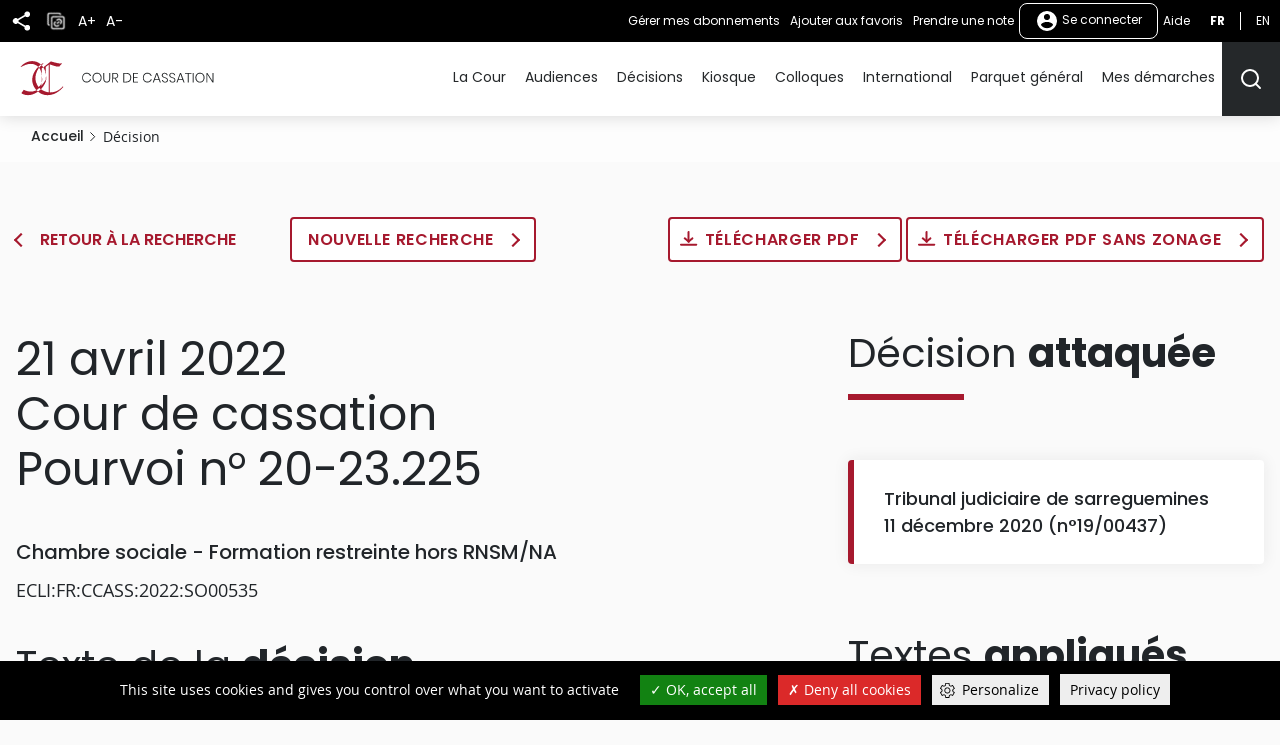

--- FILE ---
content_type: text/html; charset=UTF-8
request_url: https://www.courdecassation.fr/decision/6260f786b2c302277d9c1a18?search_api_fulltext=20-23.225&op=Rechercher+sur+judilibre&date_du=&date_au=&judilibre_juridiction=all&previousdecisionpage=&previousdecisionindex=&nextdecisionpage=&nextdecisionindex=
body_size: 21199
content:
<!DOCTYPE html>
<html lang="fr" dir="ltr" prefix="og: https://ogp.me/ns#">
  <head>
    <meta charset="utf-8" />
<script src="https://files.queue-fair.net/queue-fair-adapter.js" data-queue-fair-client="judilibre2023"></script>
<script>var _paq = _paq || [];(function(){var u=(("https:" == document.location.protocol) ? "https://stat.courdecassation.fr/" : "http://stat.courdecassation.fr/");_paq.push(["setSiteId", "1"]);_paq.push(["setTrackerUrl", u+"matomo.php"]);_paq.push(["setDoNotTrack", 1]);_paq.push(["setCookieDomain", ".www.courdecassation.fr"]);if (!window.matomo_search_results_active) {_paq.push(["trackPageView"]);}_paq.push(["setIgnoreClasses", ["no-tracking","colorbox"]]);_paq.push(["enableLinkTracking"]);var d=document,g=d.createElement("script"),s=d.getElementsByTagName("script")[0];g.type="text/javascript";g.defer=true;g.async=true;g.src=u+"matomo.js";s.parentNode.insertBefore(g,s);})();</script>
<link rel="canonical" href="http://www.courdecassation.fr/decision/6260f786b2c302277d9c1a18" />
<meta name="MobileOptimized" content="width" />
<meta name="HandheldFriendly" content="true" />
<meta name="viewport" content="width=device-width, initial-scale=1.0" />
<link rel="icon" href="/themes/custom/ccass/favicon.ico" type="image/vnd.microsoft.icon" />

    <title>Pourvoi n°20-23.225 | Cour de cassation</title>
    <link rel="stylesheet" media="all" href="/libraries/slick/slick/slick.css?t97g6c" />
<link rel="stylesheet" media="all" href="/core/themes/stable9/css/system/components/ajax-progress.module.css?t97g6c" />
<link rel="stylesheet" media="all" href="/core/themes/stable9/css/system/components/align.module.css?t97g6c" />
<link rel="stylesheet" media="all" href="/core/themes/stable9/css/system/components/autocomplete-loading.module.css?t97g6c" />
<link rel="stylesheet" media="all" href="/core/themes/stable9/css/system/components/fieldgroup.module.css?t97g6c" />
<link rel="stylesheet" media="all" href="/core/themes/stable9/css/system/components/container-inline.module.css?t97g6c" />
<link rel="stylesheet" media="all" href="/core/themes/stable9/css/system/components/clearfix.module.css?t97g6c" />
<link rel="stylesheet" media="all" href="/core/themes/stable9/css/system/components/details.module.css?t97g6c" />
<link rel="stylesheet" media="all" href="/core/themes/stable9/css/system/components/hidden.module.css?t97g6c" />
<link rel="stylesheet" media="all" href="/core/themes/stable9/css/system/components/item-list.module.css?t97g6c" />
<link rel="stylesheet" media="all" href="/core/themes/stable9/css/system/components/js.module.css?t97g6c" />
<link rel="stylesheet" media="all" href="/core/themes/stable9/css/system/components/nowrap.module.css?t97g6c" />
<link rel="stylesheet" media="all" href="/core/themes/stable9/css/system/components/position-container.module.css?t97g6c" />
<link rel="stylesheet" media="all" href="/core/themes/stable9/css/system/components/progress.module.css?t97g6c" />
<link rel="stylesheet" media="all" href="/core/themes/stable9/css/system/components/reset-appearance.module.css?t97g6c" />
<link rel="stylesheet" media="all" href="/core/themes/stable9/css/system/components/resize.module.css?t97g6c" />
<link rel="stylesheet" media="all" href="/core/themes/stable9/css/system/components/sticky-header.module.css?t97g6c" />
<link rel="stylesheet" media="all" href="/core/themes/stable9/css/system/components/system-status-counter.css?t97g6c" />
<link rel="stylesheet" media="all" href="/core/themes/stable9/css/system/components/system-status-report-counters.css?t97g6c" />
<link rel="stylesheet" media="all" href="/core/themes/stable9/css/system/components/system-status-report-general-info.css?t97g6c" />
<link rel="stylesheet" media="all" href="/core/themes/stable9/css/system/components/tabledrag.module.css?t97g6c" />
<link rel="stylesheet" media="all" href="/core/themes/stable9/css/system/components/tablesort.module.css?t97g6c" />
<link rel="stylesheet" media="all" href="/core/themes/stable9/css/system/components/tree-child.module.css?t97g6c" />
<link rel="stylesheet" media="all" href="/libraries/tarteaucitron/css/tarteaucitron.css?t97g6c" />
<link rel="stylesheet" media="all" href="/modules/custom/ds_tarteaucitron/css/ds_tarteaucitron.css?t97g6c" />
<link rel="stylesheet" media="all" href="/libraries/shariff/shariff.min.css?t97g6c" />
<link rel="stylesheet" media="all" href="//cdnjs.cloudflare.com/ajax/libs/font-awesome/6.6.0/css/all.min.css" />
<link rel="stylesheet" media="all" href="/modules/contrib/social_media_links/css/social_media_links.theme.css?t97g6c" />
<link rel="stylesheet" media="all" href="/modules/contrib/extlink/extlink.css?t97g6c" />
<link rel="stylesheet" media="all" href="/themes/custom/ccass/css/knacss.css?t97g6c" />
<link rel="stylesheet" media="all" href="/themes/custom/ccass/css/base.css?t97g6c" />
<link rel="stylesheet" media="all" href="/themes/custom/ccass/css/layout.css?t97g6c" />
<link rel="stylesheet" media="all" href="/themes/custom/ccass/css/components.css?t97g6c" />
<link rel="stylesheet" media="all" href="/themes/custom/ccass/css/theme.css?t97g6c" />
<link rel="stylesheet" media="print" href="/themes/custom/ccass/css/print.css?t97g6c" />

    <script type="application/json" data-drupal-selector="drupal-settings-json">{"path":{"baseUrl":"\/","pathPrefix":"","currentPath":"decision\/6260f786b2c302277d9c1a18","currentPathIsAdmin":false,"isFront":false,"currentLanguage":"fr","currentQuery":{"date_au":"","date_du":"","judilibre_juridiction":"all","nextdecisionindex":"","nextdecisionpage":"","op":"Rechercher sur judilibre","previousdecisionindex":"","previousdecisionpage":"","search_api_fulltext":"20-23.225"}},"pluralDelimiter":"\u0003","suppressDeprecationErrors":true,"ajaxPageState":{"libraries":"[base64]","theme":"ccass","theme_token":null},"ajaxTrustedUrl":{"form_action_p_pvdeGsVG5zNF_XLGPTvYSKCf43t8qZYSwcfZl2uzM":true},"ds_tarteaucitron":{"custom_text":["alertSmall::Gestion des cookies"],"readmoreLink":"a-propos","privacyUrl":"politique-de-confidentialite ","job_list":["video_embed_dailymotion","video_embed_youtube","video_embed_vimeo","twitterwidgetsapi","url_embed_extender"]},"matomo":{"disableCookies":false,"trackMailto":true},"data":{"extlink":{"extTarget":true,"extTargetNoOverride":false,"extNofollow":false,"extNoreferrer":true,"extFollowNoOverride":false,"extClass":"ext","extLabel":"(le lien est externe)","extImgClass":true,"extSubdomains":false,"extExclude":"","extInclude":"","extCssExclude":"","extCssExplicit":"","extAlert":false,"extAlertText":"Ce lien vous dirige vers un site externe. Nous ne sommes pas responsables de son contenu.","mailtoClass":"mailto","mailtoLabel":"Le lien envoie un e-mail","extUseFontAwesome":false,"extIconPlacement":"append","extFaLinkClasses":"fa fa-external-link","extFaMailtoClasses":"fa fa-envelope-o","whitelistedDomains":[]}},"currentUserAccountName":"","activeTheme":"ccass","currentUser":"Anonyme","ds_ckeditor5":{"iconList":{"":"Aucune"},"colors":[]},"user":{"uid":0,"permissionsHash":"897994aeb7d30d4a2ea555c13a0a3a4387a4bffd3997f39c1f48357108297030"}}</script>
<script src="/core/assets/vendor/jquery/jquery.min.js?v=3.7.1"></script>
<script src="/core/assets/vendor/once/once.min.js?v=1.0.1"></script>
<script src="/files/languages/fr_QSCc3cn1MLSPTAUScBCSa0X3Kn4LPpknJBD_FjzQyO4.js?t97g6c"></script>
<script src="/core/misc/drupalSettingsLoader.js?v=10.2.3"></script>
<script src="/core/misc/drupal.js?v=10.2.3"></script>
<script src="/core/misc/drupal.init.js?v=10.2.3"></script>
<script src="/modules/custom/ds_tarteaucitron/js/load.js?t97g6c"></script>
<script src="/libraries/tarteaucitron/tarteaucitron.js?t97g6c"></script>
<script src="/modules/custom/ds_tarteaucitron/js/ds_tarteaucitron.js?t97g6c"></script>
<script src="/modules/custom/espace_personnel/js/quickActions.js?t97g6c"></script>

  </head>
  <body class="page-decision-6260f786b2c302277d9c1a18 section-decision path-decision">
        <nav role="navigation" aria-label="Liens d'accès rapide" id="skip-links" class="focusable">
      <ul>
        <li>
          <a href="#main-content" class="visually-hidden focusable skip-link">
            Aller au contenu principal
          </a>
        </li>
      </ul>
    </nav>
    
      <div class="dialog-off-canvas-main-canvas" data-off-canvas-main-canvas>
    <div class="page" id="HautDePage">
  


<header role="banner">
      
  <div class="region region-header layout">
    <div id="block-ccass-branding" class="block block-system-branding-block">
	
		
	            <p class="site-name">
          <a href="/" rel="home" title="Cour de cassation (retour à l'accueil)">
                            <img src="/themes/custom/ccass/logo.svg" alt="" />
                          <span class="offset">Cour de cassation</span>
              </a>
          </p>
        
</div>

  </div>

    <div class="mobile-fixed-bottom flex justify-between">
          
  <div class="region region-header-top flex align-items-center">
    <button aria-labelledby="shareButtonTitle" class="share-button" type="button" title="Partager" aria-expanded="false" aria-controls="block-shariffsharebuttons">
      <svg xmlns="http://www.w3.org/2000/svg" viewbox="0 0 24 24">
        <title id="shareButtonTitle">Partager</title>
        <path fill="#25282a" d="M18 16.08a2.912 2.912 0 00-1.96.77L8.91 12.7A3.274 3.274 0 009 12a3.274 3.274 0 00-.09-.7l7.05-4.11A2.993 2.993 0 1015 5a3.274 3.274 0 00.09.7L8.04 9.81a3 3 0 100 4.38l7.12 4.16a2.821 2.821 0 00-.08.65A2.92 2.92 0 1018 16.08z"/>
      </svg>
    </button>
        <div id="block-shariffsharebuttons" class="block block-shariff-block">
	
		
			<div class="shariff"   data-services="[&quot;twitter&quot;,&quot;facebook&quot;,&quot;linkedin&quot;,&quot;mail&quot;]" data-theme="colored" data-css="min" data-button-style="icon" data-orientation="horizontal" data-mail-url="mailto:" data-info-display="self" data-lang="fr">
    
        
</div>

	</div>

    <button class="copy-button" type="button" title="Copier">
      <img src="/themes/custom/ccass/images/icone_copie.png" alt="Icône copier"/>
    </button>
    <button aria-labelledby="accountMenuTitle" class="account-menu-button" type="button" aria-expanded="false" aria-controls="menu-user-mobile">
      <svg xmlns="http://www.w3.org/2000/svg" viewbox="0 0 24 24" aria-labelledby="accountMenuTitle" class="account-mobile-icon">
        <title id="accountMenuTitle">User menu</title>
        <path fill="#fff" d="M12 2a10 10 0 1010 10A10 10 0 0012 2zm0 3a3 3 0 11-3 3 3 3 0 013-3zm0 14.2a7.2 7.2 0 01-6-3.22c.03-1.99 4-3.08 6-3.08s5.97 1.09 6 3.08a7.2 7.2 0 01-6 3.22z"/>
      </svg>
    </button>
    <div class="blackbar-content" id="menu-user-mobile">
      <div id="block-boutonsredimensionnement" class="block--block-content--basic block block-block-content3a457dca-71c5-4bb7-89b1-0909a99b2e1c">
	
		
			

            <div class="field field--name-body field--type-text-with-summary field--label-hidden"><ul>
	<li><button type="button" id="plustext" title="Agrandir le texte">A+</button></li>
	<li><button type="button" id="minustext" title="Réduire le texte">A-</button></li>
</ul>
</div>
      
	</div>
<div id="block-actionsutilisateursblackbar" class="block--block-content--basic block block-block-content6ca505d5-89b5-429e-bcf2-4c23cf7dbef5">
	
		
			

            <div class="field field--name-body field--type-text-with-summary field--label-hidden"><ul class="quick-actions">
	<li><a href="/user#block-mesalertes" role="button" title="Gérer mes abonnements">Gérer mes abonnements</a></li>
</ul>
</div>
      
	</div>

<div aria-label="Menu non connecté"  id="block-menunonconnecte" class="block block-menu navigation menu--menu-non-connecte">
    
        
              <ul class="menu">
                            <li class="menu-item menu-item--level-0">
          <a href="/user/login" class="usermenu-button">
            <svg xmlns="http://www.w3.org/2000/svg" width="24" height="24" viewBox="0 0 24 24" aria-hidden="true" class="usermenubutton-icon">
              <path fill="none" d="M0 0h24v24H0z"/>
              <path fill="#fff" d="M12 2a10 10 0 1 0 10 10A10 10 0 0 0 12 2zm0 3a3 3 0 1 1-3 3 3 3 0 0 1 3-3zm0 14.2a7.2 7.2 0 0 1-6-3.22c.03-1.99 4-3.08 6-3.08s5.97 1.09 6 3.08a7.2 7.2 0 0 1-6 3.22z"/>
            </svg>
            Se connecter
          </a>
                                </li>
        </ul>
  



  </div>
<div id="block-lienaide" class="block--block-content--basic block block-block-contentba117b13-ec30-453b-94c3-2e99925ee111">
	
		
			

            <div class="field field--name-body field--type-text-with-summary field--label-hidden"><p><a href="/tutoriels">Aide</a></p></div>
      
	</div>
<div class="language-switcher-language-url text-uppercase" id="block-selecteurdelangue">
  
    
      <ul class="links"><li hreflang="fr" data-drupal-link-query="{&quot;date_au&quot;:&quot;&quot;,&quot;date_du&quot;:&quot;&quot;,&quot;judilibre_juridiction&quot;:&quot;all&quot;,&quot;nextdecisionindex&quot;:&quot;&quot;,&quot;nextdecisionpage&quot;:&quot;&quot;,&quot;op&quot;:&quot;Rechercher sur judilibre&quot;,&quot;previousdecisionindex&quot;:&quot;&quot;,&quot;previousdecisionpage&quot;:&quot;&quot;,&quot;search_api_fulltext&quot;:&quot;20-23.225&quot;}" data-drupal-link-system-path="decision/6260f786b2c302277d9c1a18" class="is-active"><a href="/decision/6260f786b2c302277d9c1a18?date_au=&amp;date_du=&amp;judilibre_juridiction=all&amp;nextdecisionindex=&amp;nextdecisionpage=&amp;op=Rechercher%20sur%20judilibre&amp;previousdecisionindex=&amp;previousdecisionpage=&amp;search_api_fulltext=20-23.225" title="Français - Version actuelle du site" class="language-link is-active" hreflang="fr" data-drupal-link-query="{&quot;date_au&quot;:&quot;&quot;,&quot;date_du&quot;:&quot;&quot;,&quot;judilibre_juridiction&quot;:&quot;all&quot;,&quot;nextdecisionindex&quot;:&quot;&quot;,&quot;nextdecisionpage&quot;:&quot;&quot;,&quot;op&quot;:&quot;Rechercher sur judilibre&quot;,&quot;previousdecisionindex&quot;:&quot;&quot;,&quot;previousdecisionpage&quot;:&quot;&quot;,&quot;search_api_fulltext&quot;:&quot;20-23.225&quot;}" data-drupal-link-system-path="decision/6260f786b2c302277d9c1a18">fr</a></li><li hreflang="en" data-drupal-link-query="{&quot;date_au&quot;:&quot;&quot;,&quot;date_du&quot;:&quot;&quot;,&quot;judilibre_juridiction&quot;:&quot;all&quot;,&quot;nextdecisionindex&quot;:&quot;&quot;,&quot;nextdecisionpage&quot;:&quot;&quot;,&quot;op&quot;:&quot;Rechercher sur judilibre&quot;,&quot;previousdecisionindex&quot;:&quot;&quot;,&quot;previousdecisionpage&quot;:&quot;&quot;,&quot;search_api_fulltext&quot;:&quot;20-23.225&quot;}" data-drupal-link-system-path="decision/6260f786b2c302277d9c1a18"><a href="/en/decision/6260f786b2c302277d9c1a18?date_au=&amp;date_du=&amp;judilibre_juridiction=all&amp;nextdecisionindex=&amp;nextdecisionpage=&amp;op=Rechercher%20sur%20judilibre&amp;previousdecisionindex=&amp;previousdecisionpage=&amp;search_api_fulltext=20-23.225" title="English" class="language-link" hreflang="en" data-drupal-link-query="{&quot;date_au&quot;:&quot;&quot;,&quot;date_du&quot;:&quot;&quot;,&quot;judilibre_juridiction&quot;:&quot;all&quot;,&quot;nextdecisionindex&quot;:&quot;&quot;,&quot;nextdecisionpage&quot;:&quot;&quot;,&quot;op&quot;:&quot;Rechercher sur judilibre&quot;,&quot;previousdecisionindex&quot;:&quot;&quot;,&quot;previousdecisionpage&quot;:&quot;&quot;,&quot;search_api_fulltext&quot;:&quot;20-23.225&quot;}" data-drupal-link-system-path="decision/6260f786b2c302277d9c1a18">en</a></li></ul>
  </div>

    </div>
  </div>

    
          

  <div class="region region-navigation flex align-items-center">
    <div id="large_search_input" class="search-bar-header">
      <form action="/recherche" method="get" class="search-bar-header--form form-full">
        <label for="menu-search-bar" class="visually-hidden">Rechercher</label>
        <input id="menu-search-bar" type="text" placeholder="Rechercher" name="search_api_fulltext" class="">
        <input id="large_search_input--loupe" type="submit" class="btn--search" value="lancer la recherche">
        <button id="large_search_input--croix" class="btn--cross" type="button">
          <img src="/themes/custom/ccass/images/croix-rouge.png" alt="Fermer la recherche">
        </button>
      </form>
    </div>
    <button aria-controls="block-ccass-main-menu" aria-expanded="true" aria-label="Menu" class="nav-button nav-button--portail item-last" role="button" type="button">
      <span class="button-text visually-hidden">Menu</span>
      <span class="top-bar"></span>
      <span class="middle-bar"></span>
      <span class="bottom-bar"></span>
    </button>
    <div id="block-lienverslesactualitesbarredenavigationmobile" class="block--block-content--basic block block-block-contentbf0391ac-ca00-4290-b335-c09ffc324f09">
	
		
			

            <div class="field field--name-body field--type-text-with-summary field--label-hidden"><p><a href="/toutes-les-actualites"><img alt="Toutes les actualités" src="/themes/custom/ccass/images/actualites.png"></a></p></div>
      
	</div>
<div id="block-lienverslagendabarredenavigationmobile" class="block--block-content--basic block block-block-content2146a0fb-312e-4025-b6dc-fb5230bcf2a3">
	
		
			

            <div class="field field--name-body field--type-text-with-summary field--label-hidden"><p><a href="/agenda-evenementiel"><img alt="Agenda" src="/themes/custom/ccass/images/agenda.png"></a></p></div>
      
	</div>
<div id="block-boutonrechercherheader" class="block--block-content--basic block block-block-content42569d6a-ad3e-469e-a46f-d0f99ca82723">
	
		
			

            <div class="field field--name-body field--type-text-with-summary field--label-hidden"><p><button aria-controls="large_search_input" aria-label="Rechercher" title="Rechercher" type="button"><svg aria-hidden="true" height="24" id="icon_search" width="24"><defs>
<style type="text/css">.cls-1{fill:none;stroke:#25282a;stroke-linecap:round;stroke-linejoin:round;stroke-width:2px}
</style>
</defs><path class="cls-1" d="M11 19a8 8 0 10-8-8 8 8 0 008 8z" id="Tracé_499" /><path class="cls-1" d="M21 21l-4.35-4.35" id="Tracé_500" /></svg><span class="sr-only">Rechercher</span></button></p>
</div>
      
	</div>
<div id="block-boutonrechercherheadermobile" class="block--block-content--basic block block-block-content9ce352ed-2d13-4e48-90fa-0630794107be">
	
		
			

            <div class="field field--name-body field--type-text-with-summary field--label-hidden"><p><a href="/recherche-judilibre"><img alt="Rechercher" src="/themes/custom/ccass/images/search.png"></a></p></div>
      
	</div>

<nav role="navigation" aria-label="Menu principal"  id="block-ccass-main-menu" class="block block-menu navigation menu--main">
    
        
        
    <ul data-region="navigation" class="menu menu--level-0">
      
                      <li class="menu-item menu-item--expanded menu-item--level-0">
          <a href="/la-cour-de-cassation" data-drupal-link-system-path="node/3059">La Cour</a>
                                
        
              <button class="menu--sub-level" type="button" aria-controls="sous-menu-253" aria-expanded="false">
      <span class="visually-hidden">Afficher le niveau suivant</span>
      <span class="chevron chevron--right"></span>
    </button>

    <div class="menu_link_content menu-link-contentmain view-mode-default menu-dropdown menu-dropdown-0 menu-type-default" id="sous-menu-253">
            <button class="menu--back-level" type="button" aria-controls="sous-menu-253" aria-expanded="false">
        <span class="chevron chevron--left"></span>
                  Retour au menu
              </button>
      <p class="item-parent-name">
        La Cour
      </p>
        
  <ul class="menu menu-level-1">
            

      <li class="menu-item menu-item--expanded">
        <h2>          <a href="/la-cour" data-drupal-link-system-path="node/34">Présentation</a>
        </h2>                          
        
              <button class="menu--sub-level" type="button" aria-controls="sous-menu-126" aria-expanded="false">
      <span class="visually-hidden">Afficher le niveau suivant</span>
      <span class="chevron chevron--right"></span>
    </button>

    <div class="menu_link_content menu-link-contentmain view-mode-default menu-dropdown menu-dropdown-1 menu-type-default" id="sous-menu-126">
            <button class="menu--back-level" type="button" aria-controls="sous-menu-126" aria-expanded="false">
        <span class="chevron chevron--left"></span>
                  La Cour
              </button>
      <p class="item-parent-name">
        Présentation
      </p>
        
  <ul class="menu menu-level-2">
            

      <li class="menu-item">
                  <a href="/la-cour/les-missions-de-la-cour-de-cassation" data-drupal-link-system-path="node/2348">Missions</a>
                                  
        
        
    


              </li>
                

      <li class="menu-item">
                  <a href="/la-cour/lorganisation-de-la-cour-de-cassation" data-drupal-link-system-path="node/2521">Organisation</a>
                                  
        
        
    


              </li>
                

      <li class="menu-item">
                  <a href="/la-cour/les-procedures-devant-la-cour-de-cassation" data-drupal-link-system-path="node/2876">Procédures</a>
                                  
        
        
    


              </li>
                

      <li class="menu-item">
                  <a href="/la-cour/lexique" data-drupal-link-system-path="node/2452">Lexique</a>
                                  
        
        
    


              </li>
        </ul>



    
    </div>
  


              </li>
                

      <li class="menu-item menu-item--expanded">
        <h2>          <a href="/la-cour-de-cassation/reperes" data-drupal-link-system-path="node/2926">Repères</a>
        </h2>                          
        
              <button class="menu--sub-level" type="button" aria-controls="sous-menu-177" aria-expanded="false">
      <span class="visually-hidden">Afficher le niveau suivant</span>
      <span class="chevron chevron--right"></span>
    </button>

    <div class="menu_link_content menu-link-contentmain view-mode-default menu-dropdown menu-dropdown-1 menu-type-default" id="sous-menu-177">
            <button class="menu--back-level" type="button" aria-controls="sous-menu-177" aria-expanded="false">
        <span class="chevron chevron--left"></span>
                  La Cour
              </button>
      <p class="item-parent-name">
        Repères
      </p>
        
  <ul class="menu menu-level-2">
            

      <li class="menu-item">
                  <a href="/la-cour-de-cassation/reperes/audience-solennelle-de-debut-dannee-judiciaire-2026" data-drupal-link-system-path="node/2918">Rentrée 2026</a>
                                  
        
        
    


              </li>
                

      <li class="menu-item">
                  <a href="/toutes-les-actualites/2025/07/15/bilan-de-lannee-2024" data-drupal-link-system-path="node/142360">Bilan 2024</a>
                                  
        
        
    


              </li>
                

      <li class="menu-item">
                  <a href="/la-cour-de-cassation/reperes/les-membres-de-la-cour-de-cassation-0" data-drupal-link-system-path="node/10938">Membres</a>
                                  
        
        
    


              </li>
                

      <li class="menu-item menu-item--collapsed">
                  <a href="/la-cour-de-cassation/reperes/deontologie-et-discipline" data-drupal-link-system-path="node/2211">Déontologie &amp; discipline</a>
                                  
        
        
    


              </li>
        </ul>



    
    </div>
  


              </li>
                

      <li class="menu-item menu-item--expanded">
        <h2>          <a href="/actualites" data-drupal-link-system-path="node/2934">Actualités</a>
        </h2>                          
        
              <button class="menu--sub-level" type="button" aria-controls="sous-menu-182" aria-expanded="false">
      <span class="visually-hidden">Afficher le niveau suivant</span>
      <span class="chevron chevron--right"></span>
    </button>

    <div class="menu_link_content menu-link-contentmain view-mode-default menu-dropdown menu-dropdown-1 menu-type-default" id="sous-menu-182">
            <button class="menu--back-level" type="button" aria-controls="sous-menu-182" aria-expanded="false">
        <span class="chevron chevron--left"></span>
                  La Cour
              </button>
      <p class="item-parent-name">
        Actualités
      </p>
        
  <ul class="menu menu-level-2">
            

      <li class="menu-item">
                  <a href="/toutes-les-actualites" data-drupal-link-system-path="toutes-les-actualites">Fil d&#039;actualité</a>
                                  
        
        
    


              </li>
                

      <li class="menu-item">
                  <a href="/toutes-les-actualites?date_du=&amp;date_au=&amp;thematique%5B0%5D=1363&amp;items_per_page=10&amp;sort_bef_combine=created_DESC" data-drupal-link-query="{&quot;date_au&quot;:&quot;&quot;,&quot;date_du&quot;:&quot;&quot;,&quot;items_per_page&quot;:&quot;10&quot;,&quot;sort_bef_combine&quot;:&quot;created_DESC&quot;,&quot;thematique&quot;:[&quot;1363&quot;]}" data-drupal-link-system-path="toutes-les-actualites">Communiqués</a>
                                  
        
        
    


              </li>
                

      <li class="menu-item">
                  <a href="/agenda-evenementiel" data-drupal-link-system-path="agenda-evenementiel">Agenda</a>
                                  
        
        
    


              </li>
                

      <li class="menu-item">
                  <a href="/actualites/discours-et-entretiens-presse" data-drupal-link-system-path="node/2976">Discours &amp; interviews</a>
                                  
        
        
    


              </li>
        </ul>



    
    </div>
  


              </li>
                

      <li class="menu-item menu-item--expanded">
        <h2>          <a href="/demain" data-drupal-link-system-path="node/2925">Demain</a>
        </h2>                          
        
              <button class="menu--sub-level" type="button" aria-controls="sous-menu-176" aria-expanded="false">
      <span class="visually-hidden">Afficher le niveau suivant</span>
      <span class="chevron chevron--right"></span>
    </button>

    <div class="menu_link_content menu-link-contentmain view-mode-default menu-dropdown menu-dropdown-1 menu-type-default" id="sous-menu-176">
            <button class="menu--back-level" type="button" aria-controls="sous-menu-176" aria-expanded="false">
        <span class="chevron chevron--left"></span>
                  La Cour
              </button>
      <p class="item-parent-name">
        Demain
      </p>
        
  <ul class="menu menu-level-2">
            

      <li class="menu-item">
                  <a href="/la-cour-de-cassation/demain/cour-de-cassation-2030" data-drupal-link-system-path="node/1338">2030</a>
                                  
        
        
    


              </li>
                

      <li class="menu-item">
                  <a href="/demain/travaux-de-reforme" data-drupal-link-system-path="node/118">Réformes</a>
                                  
        
        
    


              </li>
                

      <li class="menu-item">
                  <a href="/la-cour-de-cassation/demain/observatoire-des-litiges-judiciaires" data-drupal-link-system-path="node/18432">OLJ</a>
                                  
        
        
    


              </li>
                

      <li class="menu-item menu-item--collapsed">
                  <a href="/la-cour-de-cassation/demain/lopen-data-des-decisions-judiciaires" data-drupal-link-system-path="node/1937">Open data</a>
                                  
        
        
    


              </li>
        </ul>



    
    </div>
  


              </li>
                

      <li class="menu-item menu-item--expanded">
        <h2>          <a href="/la-cour-de-cassation/ensemble" data-drupal-link-system-path="node/2922">Ensemble</a>
        </h2>                          
        
              <button class="menu--sub-level" type="button" aria-controls="sous-menu-173" aria-expanded="false">
      <span class="visually-hidden">Afficher le niveau suivant</span>
      <span class="chevron chevron--right"></span>
    </button>

    <div class="menu_link_content menu-link-contentmain view-mode-default menu-dropdown menu-dropdown-1 menu-type-default" id="sous-menu-173">
            <button class="menu--back-level" type="button" aria-controls="sous-menu-173" aria-expanded="false">
        <span class="chevron chevron--left"></span>
                  La Cour
              </button>
      <p class="item-parent-name">
        Ensemble
      </p>
        
  <ul class="menu menu-level-2">
            

      <li class="menu-item">
                  <a href="/ensemble/ensemble-avec-les-cours-et-tribunaux">Cours &amp; tribunaux</a>
                                  
        
        
    


              </li>
                

      <li class="menu-item">
                  <a href="/la-cour-de-cassation/reperes/deontologie-et-discipline/conseil-consultatif-conjoint-de-deontologie" data-drupal-link-system-path="node/2215">Magistrats &amp; avocats</a>
                                  
        
        
    


              </li>
                

      <li class="menu-item">
                  <a href="/la-cour-de-cassation/ensemble/relations-institutionnelles" data-drupal-link-system-path="node/2923">Institutions</a>
                                  
        
        
    


              </li>
                

      <li class="menu-item">
                  <a href="/la-cour/relations-enm-universite" data-drupal-link-system-path="node/46">Écoles &amp; universités</a>
                                  
        
        
    


              </li>
        </ul>



    
    </div>
  


              </li>
                

      <li class="menu-item menu-item--expanded">
        <h2>          <a href="/culture" data-drupal-link-system-path="node/2928">Culture</a>
        </h2>                          
        
              <button class="menu--sub-level" type="button" aria-controls="sous-menu-179" aria-expanded="false">
      <span class="visually-hidden">Afficher le niveau suivant</span>
      <span class="chevron chevron--right"></span>
    </button>

    <div class="menu_link_content menu-link-contentmain view-mode-default menu-dropdown menu-dropdown-1 menu-type-default" id="sous-menu-179">
            <button class="menu--back-level" type="button" aria-controls="sous-menu-179" aria-expanded="false">
        <span class="chevron chevron--left"></span>
                  La Cour
              </button>
      <p class="item-parent-name">
        Culture
      </p>
        
  <ul class="menu menu-level-2">
            

      <li class="menu-item menu-item--collapsed">
                  <a href="/la-cour-de-cassation/culture/actualites-culturelles" data-drupal-link-system-path="node/24026">Actualités</a>
                                  
        
        
    


              </li>
                

      <li class="menu-item">
                  <a href="/la-cour-de-cassation/culture/visite-virtuelle-de-la-cour-de-cassation" data-drupal-link-system-path="node/3172">Suivez le guide</a>
                                  
        
        
    


              </li>
                

      <li class="menu-item">
                  <a href="/la-cour-de-cassation/culture/bibliotheque" data-drupal-link-system-path="node/2935">Bibliothèque</a>
                                  
        
        
    


              </li>
        </ul>



    
    </div>
  


              </li>
        </ul>



    
    </div>
  


                  </li>
                      <li class="menu-item menu-item--expanded menu-item--level-0">
          <a href="/audiences-de-la-cour-de-cassation" data-drupal-link-system-path="node/15308">Audiences</a>
                                
        
              <button class="menu--sub-level" type="button" aria-controls="sous-menu-324" aria-expanded="false">
      <span class="visually-hidden">Afficher le niveau suivant</span>
      <span class="chevron chevron--right"></span>
    </button>

    <div class="menu_link_content menu-link-contentmain view-mode-default menu-dropdown menu-dropdown-0 menu-type-default" id="sous-menu-324">
            <button class="menu--back-level" type="button" aria-controls="sous-menu-324" aria-expanded="false">
        <span class="chevron chevron--left"></span>
                  Retour au menu
              </button>
      <p class="item-parent-name">
        Audiences
      </p>
        
  <ul class="menu menu-level-1">
            

      <li class="menu-item">
        <h2>          <a href="/agenda-des-audiences" data-drupal-link-system-path="agenda-des-audiences">Agenda</a>
        </h2>                          
        
        
    


              </li>
                

      <li class="menu-item">
        <h2>          <a href="/toutes-les-actualites?date_du=&amp;date_au=&amp;thematique%5B0%5D=1363&amp;items_per_page=10&amp;sort_bef_combine=created_DESC" data-drupal-link-query="{&quot;date_au&quot;:&quot;&quot;,&quot;date_du&quot;:&quot;&quot;,&quot;items_per_page&quot;:&quot;10&quot;,&quot;sort_bef_combine&quot;:&quot;created_DESC&quot;,&quot;thematique&quot;:[&quot;1363&quot;]}" data-drupal-link-system-path="toutes-les-actualites">Communiqués</a>
        </h2>                          
        
        
    


              </li>
                

      <li class="menu-item">
        <h2>          <a href="/audiences-de-la-cour-de-cassation/audiences-filmees" data-drupal-link-system-path="node/15307">Audiences filmées</a>
        </h2>                          
        
        
    


              </li>
        </ul>



    
    </div>
  


                  </li>
                      <li class="menu-item menu-item--expanded menu-item--level-0">
          <a href="/acces-rapide-judilibre" data-drupal-link-system-path="acces-rapide-judilibre">Décisions</a>
                                
        
              <button class="menu--sub-level" type="button" aria-controls="sous-menu-56" aria-expanded="false">
      <span class="visually-hidden">Afficher le niveau suivant</span>
      <span class="chevron chevron--right"></span>
    </button>

    <div class="menu_link_content menu-link-contentmain view-mode-default menu-dropdown menu-dropdown-0 menu-type-default" id="sous-menu-56">
            <button class="menu--back-level" type="button" aria-controls="sous-menu-56" aria-expanded="false">
        <span class="chevron chevron--left"></span>
                  Retour au menu
              </button>
      <p class="item-parent-name">
        Décisions
      </p>
        
  <ul class="menu menu-level-1">
            

      <li class="menu-item menu-item--expanded">
        <h2>          <a href="/acces-rapide-judilibre" data-drupal-link-system-path="acces-rapide-judilibre">Recherche</a>
        </h2>                          
        
              <button class="menu--sub-level" type="button" aria-controls="sous-menu-90" aria-expanded="false">
      <span class="visually-hidden">Afficher le niveau suivant</span>
      <span class="chevron chevron--right"></span>
    </button>

    <div class="menu_link_content menu-link-contentmain view-mode-default menu-dropdown menu-dropdown-1 menu-type-default" id="sous-menu-90">
            <button class="menu--back-level" type="button" aria-controls="sous-menu-90" aria-expanded="false">
        <span class="chevron chevron--left"></span>
                  Décisions
              </button>
      <p class="item-parent-name">
        Recherche
      </p>
        
  <ul class="menu menu-level-2">
            

      <li class="menu-item">
                  <a href="/acces-rapide-judilibre/open-data-et-api" data-drupal-link-system-path="node/3207">Open data et API</a>
                                  
        
        
    


              </li>
        </ul>



    
    </div>
  


              </li>
                

      <li class="menu-item menu-item--expanded">
        <h2>          <a href="/toutes-les-actualites?date_du=&amp;date_au=&amp;thematique%5B0%5D=1363&amp;items_per_page=10&amp;sort_bef_combine=created_DESC" data-drupal-link-query="{&quot;date_au&quot;:&quot;&quot;,&quot;date_du&quot;:&quot;&quot;,&quot;items_per_page&quot;:&quot;10&quot;,&quot;sort_bef_combine&quot;:&quot;created_DESC&quot;,&quot;thematique&quot;:[&quot;1363&quot;]}" data-drupal-link-system-path="toutes-les-actualites">Communiqués</a>
        </h2>                          
        
              <button class="menu--sub-level" type="button" aria-controls="sous-menu-212" aria-expanded="false">
      <span class="visually-hidden">Afficher le niveau suivant</span>
      <span class="chevron chevron--right"></span>
    </button>

    <div class="menu_link_content menu-link-contentmain view-mode-default menu-dropdown menu-dropdown-1 menu-type-default" id="sous-menu-212">
            <button class="menu--back-level" type="button" aria-controls="sous-menu-212" aria-expanded="false">
        <span class="chevron chevron--left"></span>
                  Décisions
              </button>
      <p class="item-parent-name">
        Communiqués
      </p>
        
  <ul class="menu menu-level-2">
            

      <li class="menu-item">
                  <a href="/toutes-les-actualites/comprendre-une-decision-de-la-cour" data-drupal-link-system-path="node/298">Comprendre</a>
                                  
        
        
    


              </li>
        </ul>



    
    </div>
  


              </li>
                

      <li class="menu-item">
        <h2>          <a href="/acces-rapide-judilibre/ordonnances-1009-1" data-drupal-link-system-path="node/3404">Ordonnances 1009-1</a>
        </h2>                          
        
        
    


              </li>
                

      <li class="menu-item">
        <h2>          <a href="/acces-rapide-judilibre/questions-en-cours" data-drupal-link-system-path="node/3208">Questions en cours</a>
        </h2>                          
        
        
    


              </li>
                

      <li class="menu-item">
        <h2>          <a href="/acces-rapide-judilibre/autres-juridictions" data-drupal-link-system-path="node/3353">Autres juridictions</a>
        </h2>                          
        
        
    


              </li>
                

      <li class="menu-item">
        <h2>          <a href="/toutes-les-actualites?date_du=&amp;date_au=&amp;thematique%5B0%5D=1676&amp;items_per_page=10&amp;sort_bef_combine=created_DESC" data-drupal-link-query="{&quot;date_au&quot;:&quot;&quot;,&quot;date_du&quot;:&quot;&quot;,&quot;items_per_page&quot;:&quot;10&quot;,&quot;sort_bef_combine&quot;:&quot;created_DESC&quot;,&quot;thematique&quot;:[&quot;1676&quot;]}" data-drupal-link-system-path="toutes-les-actualites">Translated rulings</a>
        </h2>                          
        
        
    


              </li>
        </ul>



    
    </div>
  


                  </li>
                      <li class="menu-item menu-item--expanded menu-item--level-0">
          <a href="/kiosque" data-drupal-link-system-path="node/140723">Kiosque</a>
                                
        
              <button class="menu--sub-level" type="button" aria-controls="sous-menu-187" aria-expanded="false">
      <span class="visually-hidden">Afficher le niveau suivant</span>
      <span class="chevron chevron--right"></span>
    </button>

    <div class="menu_link_content menu-link-contentmain view-mode-default menu-dropdown menu-dropdown-0 menu-type-default" id="sous-menu-187">
            <button class="menu--back-level" type="button" aria-controls="sous-menu-187" aria-expanded="false">
        <span class="chevron chevron--left"></span>
                  Retour au menu
              </button>
      <p class="item-parent-name">
        Kiosque
      </p>
        
  <ul class="menu menu-level-1">
            

      <li class="menu-item">
        <h2>          <a href="/publications?date_du=&amp;date_au=&amp;field_type%5B0%5D=14&amp;items_per_page=10&amp;sort_bef_combine=created_DESC" data-drupal-link-query="{&quot;date_au&quot;:&quot;&quot;,&quot;date_du&quot;:&quot;&quot;,&quot;field_type&quot;:[&quot;14&quot;],&quot;items_per_page&quot;:&quot;10&quot;,&quot;sort_bef_combine&quot;:&quot;created_DESC&quot;}" data-drupal-link-system-path="publications">Rapport annuel</a>
        </h2>                          
        
        
    


              </li>
                

      <li class="menu-item">
        <h2>          <a href="/kiosque/bulletins-des-arrets-des-chambres-civiles-et-de-la-chambre-criminelle" data-drupal-link-system-path="node/2940">Bulletins</a>
        </h2>                          
        
        
    


              </li>
                

      <li class="menu-item">
        <h2>          <a href="/kiosque/les-lettres" data-drupal-link-system-path="node/2941">Lettres</a>
        </h2>                          
        
        
    


              </li>
                

      <li class="menu-item">
        <h2>          <a href="/publications?date_du=&amp;date_au=&amp;field_type%5B0%5D=35&amp;items_per_page=10&amp;sort_bef_combine=created_DESC" data-drupal-link-query="{&quot;date_au&quot;:&quot;&quot;,&quot;date_du&quot;:&quot;&quot;,&quot;field_type&quot;:[&quot;35&quot;],&quot;items_per_page&quot;:&quot;10&quot;,&quot;sort_bef_combine&quot;:&quot;created_DESC&quot;}" data-drupal-link-system-path="publications">Panoramas</a>
        </h2>                          
        
        
    


              </li>
                

      <li class="menu-item">
        <h2>          <a href="/kiosque/podcasts" data-drupal-link-system-path="node/3679">Podcasts</a>
        </h2>                          
        
        
    


              </li>
                

      <li class="menu-item">
        <h2>          <a href="/publications?date_du=&amp;date_au=&amp;field_type%5B0%5D=17&amp;items_per_page=10&amp;sort_bef_combine=created_DESC" data-drupal-link-query="{&quot;date_au&quot;:&quot;&quot;,&quot;date_du&quot;:&quot;&quot;,&quot;field_type&quot;:[&quot;17&quot;],&quot;items_per_page&quot;:&quot;10&quot;,&quot;sort_bef_combine&quot;:&quot;created_DESC&quot;}" data-drupal-link-system-path="publications">Études</a>
        </h2>                          
        
        
    


              </li>
                

      <li class="menu-item">
        <h2>          <a href="/publications?date_du=&amp;date_au=&amp;field_type%5B0%5D=35&amp;items_per_page=10&amp;sort_bef_combine=created_DESC" data-drupal-link-query="{&quot;date_au&quot;:&quot;&quot;,&quot;date_du&quot;:&quot;&quot;,&quot;field_type&quot;:[&quot;35&quot;],&quot;items_per_page&quot;:&quot;10&quot;,&quot;sort_bef_combine&quot;:&quot;created_DESC&quot;}" data-drupal-link-system-path="publications">Panoramas annuels</a>
        </h2>                          
        
        
    


              </li>
                

      <li class="menu-item">
        <h2>          <a href="/kiosque/livret-dactivite" data-drupal-link-system-path="node/16407">Livret d&#039;activité</a>
        </h2>                          
        
        
    


              </li>
                

      <li class="menu-item">
        <h2>          <a href="/publications" data-drupal-link-system-path="publications">Tout voir</a>
        </h2>                          
        
        
    


              </li>
        </ul>



    
    </div>
  


                  </li>
                      <li class="menu-item menu-item--expanded menu-item--level-0">
          <a href="/colloques" data-drupal-link-system-path="node/180">Colloques</a>
                                
        
              <button class="menu--sub-level" type="button" aria-controls="sous-menu-63" aria-expanded="false">
      <span class="visually-hidden">Afficher le niveau suivant</span>
      <span class="chevron chevron--right"></span>
    </button>

    <div class="menu_link_content menu-link-contentmain view-mode-default menu-dropdown menu-dropdown-0 menu-type-default" id="sous-menu-63">
            <button class="menu--back-level" type="button" aria-controls="sous-menu-63" aria-expanded="false">
        <span class="chevron chevron--left"></span>
                  Retour au menu
              </button>
      <p class="item-parent-name">
        Colloques
      </p>
        
  <ul class="menu menu-level-1">
            

      <li class="menu-item">
        <h2>          <a href="/colloques/prochains-directs" data-drupal-link-system-path="node/3210">Prochains directs</a>
        </h2>                          
        
        
    


              </li>
                

      <li class="menu-item">
        <h2>          <a href="/colloques/ne-pas-manquer" data-drupal-link-system-path="node/3215">À ne pas manquer</a>
        </h2>                          
        
        
    


              </li>
                

      <li class="menu-item">
        <h2>          <a href="/agenda-evenementiel?field_type_d_evenement_target_id%5B186%5D=186" data-drupal-link-query="{&quot;field_type_d_evenement_target_id&quot;:{&quot;186&quot;:&quot;186&quot;}}" data-drupal-link-system-path="agenda-evenementiel">Agenda</a>
        </h2>                          
        
        
    


              </li>
                

      <li class="menu-item">
        <h2>          <a href="/colloques/revoir-un-colloque" data-drupal-link-system-path="node/2957">Revoir</a>
        </h2>                          
        
        
    


              </li>
        </ul>



    
    </div>
  


                  </li>
                      <li class="menu-item menu-item--expanded menu-item--level-0">
          <a href="/international-0" data-drupal-link-system-path="node/24453">International</a>
                                
        
              <button class="menu--sub-level" type="button" aria-controls="sous-menu-68" aria-expanded="false">
      <span class="visually-hidden">Afficher le niveau suivant</span>
      <span class="chevron chevron--right"></span>
    </button>

    <div class="menu_link_content menu-link-contentmain view-mode-default menu-dropdown menu-dropdown-0 menu-type-default" id="sous-menu-68">
            <button class="menu--back-level" type="button" aria-controls="sous-menu-68" aria-expanded="false">
        <span class="chevron chevron--left"></span>
                  Retour au menu
              </button>
      <p class="item-parent-name">
        International
      </p>
        
  <ul class="menu menu-level-1">
            

      <li class="menu-item">
        <h2>          <a href="/international-0/international/international/international/relations-internationales-de-la-cour-de" data-drupal-link-system-path="node/2866">Relations internationales</a>
        </h2>                          
        
        
    


              </li>
                

      <li class="menu-item">
        <h2>          <a href="/toutes-les-actualites-internationales" data-drupal-link-system-path="toutes-les-actualites-internationales">Actualités</a>
        </h2>                          
        
        
    


              </li>
                

      <li class="menu-item">
        <h2>          <a href="/strategie-internationale-de-la-cour-de-cassation/conventions-de-jumelage" data-drupal-link-system-path="node/2868">Jumelages</a>
        </h2>                          
        
        
    


              </li>
                

      <li class="menu-item">
        <h2>          <a href="/rulings" data-drupal-link-system-path="node/19543">Arrêts traduits</a>
        </h2>                          
        
        
    


              </li>
                

      <li class="menu-item">
        <h2>          <a href="/international-0/colloques-internationaux" data-drupal-link-system-path="node/24428">Colloques internationaux</a>
        </h2>                          
        
        
    


              </li>
                

      <li class="menu-item">
        <h2>          <a href="/strategie-internationale-de-la-cour-de-cassation/liens-utiles" data-drupal-link-system-path="node/3019">Liens utiles</a>
        </h2>                          
        
        
    


              </li>
        </ul>



    
    </div>
  


                  </li>
                      <li class="menu-item menu-item--expanded menu-item--level-0">
          <a href="/presentation-du-parquet-general-de-la-cour-de-cassation" data-drupal-link-system-path="node/2914">Parquet général</a>
                                
        
              <button class="menu--sub-level" type="button" aria-controls="sous-menu-130" aria-expanded="false">
      <span class="visually-hidden">Afficher le niveau suivant</span>
      <span class="chevron chevron--right"></span>
    </button>

    <div class="menu_link_content menu-link-contentmain view-mode-default menu-dropdown menu-dropdown-0 menu-type-default" id="sous-menu-130">
            <button class="menu--back-level" type="button" aria-controls="sous-menu-130" aria-expanded="false">
        <span class="chevron chevron--left"></span>
                  Retour au menu
              </button>
      <p class="item-parent-name">
        Parquet général
      </p>
        
  <ul class="menu menu-level-1">
            

      <li class="menu-item">
        <h2>          <a href="/presentation-du-parquet-general-de-la-cour-de-cassation" data-drupal-link-system-path="node/2914">Présentation</a>
        </h2>                          
        
        
    


              </li>
                

      <li class="menu-item">
        <h2>          <a href="/parquet-general/avis-du-parquet-general" data-drupal-link-system-path="node/2917">Avis</a>
        </h2>                          
        
        
    


              </li>
                

      <li class="menu-item">
        <h2>          <a href="/actualites/discours-et-entretiens-presse" data-drupal-link-system-path="node/2976">Discours</a>
        </h2>                          
        
        
    


              </li>
                

      <li class="menu-item">
        <h2>          <a href="/presentation-du-parquet-general-de-la-cour-de-cassation/manifestations-et-actualites-du-parquet" data-drupal-link-system-path="node/2961">Manifestations</a>
        </h2>                          
        
        
    


              </li>
                

      <li class="menu-item">
        <h2>          <a href="/parquet-general/audiences-solennelles-dinstallation-des-membres-du-parquet-general" data-drupal-link-system-path="node/2962">Installations</a>
        </h2>                          
        
        
    


              </li>
        </ul>



    
    </div>
  


                  </li>
                      <li class="menu-item menu-item--expanded menu-item--level-0">
          <a href="/mes-demarches" data-drupal-link-system-path="node/184">Mes démarches</a>
                                
        
              <button class="menu--sub-level" type="button" aria-controls="sous-menu-72" aria-expanded="false">
      <span class="visually-hidden">Afficher le niveau suivant</span>
      <span class="chevron chevron--right"></span>
    </button>

    <div class="menu_link_content menu-link-contentmain view-mode-default menu-dropdown menu-dropdown-0 menu-type-default" id="sous-menu-72">
            <button class="menu--back-level" type="button" aria-controls="sous-menu-72" aria-expanded="false">
        <span class="chevron chevron--left"></span>
                  Retour au menu
              </button>
      <p class="item-parent-name">
        Mes démarches
      </p>
        
  <ul class="menu menu-level-1">
            

      <li class="menu-item">
        <h2>          <a href="/mes-demarches/comment-faire-un-pourvoi-en-cassation" data-drupal-link-system-path="node/3058">Faire un pourvoi en cassation</a>
        </h2>                          
        
        
    


              </li>
                

      <li class="menu-item">
        <h2>          <a href="/formulaires/ou-en-est-mon-affaire" data-drupal-link-system-path="webform/ou_en_est_mon_affaire_">Suivre mon affaire</a>
        </h2>                          
        
        
    


              </li>
                

      <li class="menu-item">
        <h2>          <a href="/aide-juridictionnelle" data-drupal-link-system-path="node/3342">Aide juridictionnelle</a>
        </h2>                          
        
        
    


              </li>
                

      <li class="menu-item">
        <h2>          <a href="/certificat-de-non-pourvoi" data-drupal-link-system-path="node/3343">Certificat de non pourvoi</a>
        </h2>                          
        
        
    


              </li>
                

      <li class="menu-item">
        <h2>          <a href="/trouver-un-expert-agree" title="Trouver un expert">Trouver un expert ou un traducteur</a>
        </h2>                          
        
        
    


              </li>
                

      <li class="menu-item">
        <h2>          <a href="/les-offres-d-emplois-et-de-stages?items_per_page=10" data-drupal-link-query="{&quot;items_per_page&quot;:&quot;10&quot;}" data-drupal-link-system-path="les-offres-d-emplois-et-de-stages">Emplois &amp; stages</a>
        </h2>                          
        
        
    


              </li>
        </ul>



    
    </div>
  


                  </li>
          </ul>
  



  </nav>

  </div>

      </div>
</header>
  <main role="main" class="main ">
    <a id="main-content" tabindex="-1"></a>          
  <div class="region region-title layout">
    <div id="block-ccass-breadcrumbs" class="block block-system-breadcrumb-block layout-full">
            <nav role="navigation" aria-label="Fil d'Ariane" class="breadcrumb layout">
    <ol>
          <li >
                  <a href="/">Accueil</a>
              </li>
          <li aria-current="page">
                  Décision
              </li>
        </ol>
  </nav>

  </div>

  </div>

    
    
                    
  <div class="region region-content layout">
    <div data-drupal-messages-fallback class="hidden"></div>
<div id="block-ccass-content" class="block block-system-main-block">
	
		
			<div class="view-decision-judilibre"><div class="decision-detaillee-item content-padding">
  <div
    class="inline-btn">
              <p
        class="pr-7 inline">
                <a href="/recherche-judilibre" id="lien-retour" class="lien-retour">
          Retour à la recherche
        </a>
      </p>
      <p class="inline-btn btn btn--type-1">
        <a href="/recherche-judilibre">
          Nouvelle recherche
        </a>
      </p>
            <p class="inline-btn btn btn--type-1 btn--dl decision-export-link print__link print__link--pdf">
      <a href="/decision/export/6260f786b2c302277d9c1a18/1" target="_blank">
        Télécharger PDF
      </a>
      <a href="/decision/export/6260f786b2c302277d9c1a18/0" target="_blank">
        Télécharger PDF sans zonage
      </a>
    </p>
  </div>
  <div class="inline-btn prev-next-results">
    
      </div>


  <article role="article" class="decision-detaillee-item-article">
    <div class="decision-content decision-content--main">
              <h1>21 avril 2022<br/>
                      Cour de cassation<br/>
                                Pourvoi n° 
                    20-23.225
        </h1>
        <div class="decision-header">
          <p class="h4-like">Chambre sociale
                          -
              Formation restreinte hors RNSM/NA
                      </p>
                              <p class="h4-like h4-like--emphase">
                      </p>
          <p>ECLI:FR:CCASS:2022:SO00535</p>
        </div>
        
      
                        <div class="decision-element decision-element--texte-decision">
            <h2>Texte de la <strong>décision</strong></h2>
                          <div class="decision-accordeon paragraph--type--texte-pliable">
                <h3 class="decision-accordeon--titre field__item field--name-field-titre-accordeon h3-like">
                  <button aria-expanded="true" aria-controls="decision-0">
                    Entête
                  </button>
                </h3>
                <p id="decision-0" class="decision-accordeon--contenu field__item field--name-field-texte-pliable">
                  SOC. / ELECT<br />
 <br />
 LG<br />
 <br />
 <br />
 <br />
 COUR DE CASSATION<br />
 ______________________<br />
 <br />
 <br />
 Audience publique du 21 avril 2022<br />
 <br />
 <br />
 <br />
 <br />
 Cassation<br />
 <br />
 <br />
 M. HUGLO, conseiller doyen <br />
 faisant fonction de président<br />
 <br />
 <br />
 <br />
 Arrêt n° 535 F-D<br />
 <br />
 Pourvoi n° G 20-23.225 <br />
 <br />
 <br />
 <br />
 <br />
 R É P U B L I Q U E F R A N Ç A I S E <br />
 <br />
 _________________________<br />
 <br />
 AU NOM DU PEUPLE FRANÇAIS<br />
 _________________________<br />
 <br />
 <br />
 ARRÊT DE LA COUR DE CASSATION, CHAMBRE SOCIALE, DU 21 AVRIL 2022<br />
 <br />
 1°/ L'association Simone Veil-AOFPAH (Association des oeuvres en faveur des personnes âgées et handicapées), dont le siège est [Adresse 3],<br />
 <br />
 2°/ M. [YP] [UZ], domicilié à l'association Simone Veil-AOFPAH, [Adresse 4], pris en qualité de directeur général de l'association Simone Veil-AOFPAH,<br />
 <br />
 ont formé le pourvoi n° G 20-23.225 contre le jugement rendu le 11 décembre 2020 par le tribunal judiciaire de Sarreguemines (contentieux des élections professionnelles), dans le litige les opposant :<br />
 <br />
 1°/ au syndicat SUD santé sociaux Solidaires, dont le siège est [Adresse 1],<br />
 <br />
 2°/ à Mme [K] [ZR], domiciliée [Adresse 2],<br />
 <br />
 3°/ à Mme [P] [W], domiciliée à l'association Simone Veil-AOFPAH, [Adresse 4],<br />
 <br />
 4°/ à Mme [B] [VM], domiciliée [Adresse 5],<br />
 <br />
 5°/ à Mme [Y] [H], domiciliée [Adresse 6],<br />
 <br />
 6°/ à Mme [U] [R], domiciliée à l'association Simone Veil-AOFPAH, [Adresse 4],<br />
 <br />
 7°/ à Mme [WN] [T], domiciliée [Adresse 10],<br />
 <br />
 8°/ à M. [XO] [PH], domicilié à l'association Simone Veil-AOFPAH, [Adresse 4],<br />
 <br />
 9°/ à Mme [X] [I], domiciliée [Adresse 11],<br />
 <br />
 10°/ à M. [A] [M], domicilié [Adresse 14],<br />
 <br />
 11°/ à M. [O] [CW], domicilié [Adresse 12],<br />
 <br />
 12°/ à Mme [DX] [S], domiciliée à l'association Simone Veil-AOFPAH, [Adresse 4],<br />
 <br />
 13°/ à Mme [YC] [OU], domiciliée [Adresse 8],<br />
 <br />
 14°/ à Mme [C] [BH], domiciliée à l'association Simone Veil-AOFPAH, [Adresse 4],<br />
 <br />
 15°/ à Mme [L] [N], domiciliée à l'association Simone Veil-AOFPAH, [Adresse 4],<br />
 <br />
 16°/ à Mme [F] [D], domiciliée [Adresse 13],<br />
 <br />
 17°/ à Mme [L] [TY], domiciliée [Adresse 9],<br />
 <br />
 18°/ au syndicat départemental CFDT santé sociaux de Moselle, dont le siège est [Adresse 7],<br />
 <br />
 défendeurs à la cassation.<br />
 <br />
 <br />
 Le syndicat départemental CFDT santé sociaux de Moselle et les seize salariés ont formé un pourvoi provoqué contre le même arrêt.<br />
 <br />
 Les demandeurs au pourvoi principal et ceux au pourvoi provoqué invoquent, à l'appui de leur recours, deux moyens de cassation annexés au présent arrêt.<br />
 <br />
 Le dossier a été communiqué au procureur général.<br />
 <br />
 Sur le rapport de Mme Ollivier, conseiller référendaire, les observations de la SCP Krivine et Viaud, avocat de l'association Simone Veil-AOFPAH, de M. [UZ], ès qualités, du syndicat départemental CFDT santé sociaux de Moselle et des seize salariés, après débats en l'audience publique du 9 mars 2022 où étaient présents M. Huglo, conseiller doyen faisant fonction de président, Mme Ollivier, conseiller référendaire rapporteur, Mme Ott, conseiller, et Mme Lavigne, greffier de chambre,<br />
 <br />
 la chambre sociale de la Cour de cassation, composée des président et conseillers précités, après en avoir délibéré conformément à la loi, a rendu le présent arrêt.<br />
 <br />
 
                </p>
              </div>
                          <div class="decision-accordeon paragraph--type--texte-pliable">
                <h3 class="decision-accordeon--titre field__item field--name-field-titre-accordeon h3-like">
                  <button aria-expanded="true" aria-controls="decision-1">
                    Exposé du litige
                  </button>
                </h3>
                <p id="decision-1" class="decision-accordeon--contenu field__item field--name-field-texte-pliable">
                  Faits et procédure<br />
 <br />
 1. Selon le jugement attaqué (tribunal judiciaire de Sarreguemines, 11 décembre 2020), l'Association Simone Veil-Association des oeuvres en faveur des personnes âgées et handicapées (AOFPAH, l'association) a organisé les élections au comité social et économique le 29 novembre 2019. En l'absence de second tour, les résultats ont été proclamés le même jour.<br />
 <br />
 2. Par requête du 2 décembre 2019, le syndicat SUD santé sociaux solidaires a saisi le tribunal judiciaire de Sarreguemines d'un recours en annulation desdites élections.<br />
 <br />
 
                </p>
              </div>
                          <div class="decision-accordeon paragraph--type--texte-pliable">
                <h3 class="decision-accordeon--titre field__item field--name-field-titre-accordeon h3-like">
                  <button aria-expanded="true" aria-controls="decision-2">
                    Moyens
                  </button>
                </h3>
                <p id="decision-2" class="decision-accordeon--contenu field__item field--name-field-texte-pliable">
                  Examen des moyens<br />
 <br />
 Sur le premier moyen du pourvoi principal de l'association et de M. [UZ], ès qualités, et du pourvoi provoqué du syndicat CFDT et de seize salariés, ci-après annexé<br />

                </p>
              </div>
                          <div class="decision-accordeon paragraph--type--texte-pliable">
                <h3 class="decision-accordeon--titre field__item field--name-field-titre-accordeon h3-like">
                  <button aria-expanded="true" aria-controls="decision-3">
                    Motivation
                  </button>
                </h3>
                <p id="decision-3" class="decision-accordeon--contenu field__item field--name-field-texte-pliable">
                   <br />
 3. En application de l'article 1014, alinéa 2, du code de procédure civile, il n'y a pas lieu de statuer par une décision spécialement motivée sur ce moyen qui n'est manifestement pas de nature à entraîner la cassation.<br />

                </p>
              </div>
                          <div class="decision-accordeon paragraph--type--texte-pliable">
                <h3 class="decision-accordeon--titre field__item field--name-field-titre-accordeon h3-like">
                  <button aria-expanded="true" aria-controls="decision-4">
                    Moyens
                  </button>
                </h3>
                <p id="decision-4" class="decision-accordeon--contenu field__item field--name-field-texte-pliable">
                   <br />
 Mais sur le second moyen du pourvoi principal de l'association et de M. [UZ], ès qualités, et du pourvoi provoqué du syndicat CFDT et de seize salariés, pris en ses première et deuxième branches <br />
 <br />
 Enoncé du moyen<br />
 <br />
 4. L'association, M. [UZ], ès qualités, le syndicat départemental CFDT santé sociaux de Moselle et seize salariés font grief au jugement d'annuler l'élection au comité social et économique, alors :<br />
 <br />
 « 1°/ que, si les urnes utilisées pour les élections professionnelles doivent en principe être du même modèle que celles utilisées pour les élections politiques, l'emploi d'urnes d'un modèle différent, telles que des urnes en carton scellées de bandes adhésives, ne constitue pas à lui seul une cause d'annulation du scrutin, laquelle ne peut être prononcée que si l'irrégularité matérielle a eu une influence sur son secret, son impartialité ou son résultat ; qu'en l'espèce, le tribunal judiciaire a observé que "l'une des deux urnes servant au scrutin, celle des suppléants, était opaque ; il s'agissait d'une boîte en carton sommairement bricolée à laquelle on a eu recours hors circonstance imprévisible" et que "l'opacité de l'urne des suppléants empêche de savoir si celle-ci était bien vide lors de l'ouverture du vote, sachant qu'il y a une discussion sur la présence ou non du scrutateur de Sud au moment du placement des votes par correspondance dans les urnes au début du vote" ; que, pour annuler les élections, le tribunal judiciaire -après avoir pourtant retenu que "l'opacité de l'urne n'entraîne () pas automatiquement la nullité de l'élection"- a néanmoins décidé que "c'est tout de même une irrégularité grave, de nature à altérer la confiance des électeurs dans la sincérité des résultats, surtout quand aucun événement grave n'explique le recours à cette forme de bricolage de fortune" ; qu'en statuant ainsi sur le fondement d'une prétendue "irrégularité grave" justifiant l'annulation des élections, cependant que le recours à une urne non transparente ne constituait qu'une irrégularité matérielle insusceptible, en l'absence d'atteinte portée au secret, à l'impartialité ou aux résultats du scrutin, de justifier l'annulation des élections du comité social et économique, le tribunal judiciaire a violé les articles L. 2314-28 et L. 2314-32 du code du travail en leur rédaction issue de l'ordonnance n° 2017-1386 du 22 septembre 2017 ;<br />
 <br />
 2°/ que le syndicat départemental CFDT santé sociaux de Moselle faisait valoir qu'en soi, le recours à une urne non transparente ne constitue pas une violation du principe général du droit électoral (...) ; en statuant comme il a fait, sans constater que le recours à une urne opaque avait porté atteinte au secret, à l'impartialité ou aux résultats du scrutin, le tribunal judiciaire a privé sa décision de toute base légale au regard des articles L. 2314-28 et L. 2314-32 du code du travail en leur rédaction issue de l'ordonnance n° 2017-1386 du 22 septembre 2017. »<br />
 <br />
 
                </p>
              </div>
                          <div class="decision-accordeon paragraph--type--texte-pliable">
                <h3 class="decision-accordeon--titre field__item field--name-field-titre-accordeon h3-like">
                  <button aria-expanded="true" aria-controls="decision-5">
                    Motivation
                  </button>
                </h3>
                <p id="decision-5" class="decision-accordeon--contenu field__item field--name-field-texte-pliable">
                  Réponse de la Cour<br />
 <br />
 Vu les articles L. 2314-29 et L. 2314-30 du code du travail et les principes généraux du droit électoral :<br />
 <br />
 5. A moins qu'elles soient directement contraires aux principes généraux du droit électoral, les irrégularités commises dans l'organisation et le déroulement du scrutin ne peuvent constituer une cause d'annulation que si elles ont exercé une influence sur le résultat des élections ou si, s'agissant du premier tour, elles ont été déterminantes de la qualité représentative des organisations syndicales dans l'entreprise, ou du droit pour un candidat d'être désigné délégué syndical.<br />
 <br />
 6. Pour annuler les élections des membres du comité social et économique, le jugement retient que si l'opacité de l'urne n'entraîne pas automatiquement la nullité de l'élection, c'est une irrégularité grave, de nature à altérer la confiance des électeurs dans la sincérité des résultats.<br />
 <br />
 7. En se déterminant ainsi, alors qu'en matière d'élections professionnelles, l'utilisation d'une urne non transparente ne constitue pas une violation d'un principe général du droit électoral, et sans rechercher si les irrégularités constatées avaient exercé une influence sur le résultat des élections ou si elles avaient été déterminantes de la qualité représentative des organisations syndicales dans l'entreprise, ou du droit pour un candidat d'être désigné délégué syndical, le tribunal judiciaire n'a pas donné de base légale à sa décision. <br />
 <br />
 
                </p>
              </div>
                          <div class="decision-accordeon paragraph--type--texte-pliable">
                <h3 class="decision-accordeon--titre field__item field--name-field-titre-accordeon h3-like">
                  <button aria-expanded="true" aria-controls="decision-6">
                    Moyens
                  </button>
                </h3>
                <p id="decision-6" class="decision-accordeon--contenu field__item field--name-field-texte-pliable">
                  Sur le second moyen du pourvoi principal de l'association et de M. [UZ], ès qualités, et du pourvoi provoqué du syndicat CFDT et de seize salariés, pris en sa cinquième branche<br />
 <br />
 Enoncé du moyen<br />
 <br />
 8. L'association, M. [UZ], ès qualités, le syndicat départemental CFDT santé sociaux de Moselle et seize salariés font le même grief au jugement, alors « qu'en l'espèce, le syndicat SUD -qui invoquait l'existence de pressions de l'employeur sur plusieurs salariés pour qu'ils votent au premier tour des élections- se prévalait en ce sens des attestations de Mmes [SJ], [E], [V] et [XB] ; qu'en retenant dès lors qu' "une quinzaine de salariés (soit presque 10 % de l'électorat) se plaint par attestation de pressions faites par la direction pour obliger à voter et ainsi garantir le quorum au premier tour évitant un deuxième tour avec l'entrée en lice de Sud, exclu du premier tour pour des questions de formalités et délais", le tribunal judiciaire a méconnu les termes du litige, violant l'article 4 du code de procédure civile. »<br />
 <br />
 
                </p>
              </div>
                          <div class="decision-accordeon paragraph--type--texte-pliable">
                <h3 class="decision-accordeon--titre field__item field--name-field-titre-accordeon h3-like">
                  <button aria-expanded="true" aria-controls="decision-7">
                    Motivation
                  </button>
                </h3>
                <p id="decision-7" class="decision-accordeon--contenu field__item field--name-field-texte-pliable">
                  Réponse de la Cour<br />
 <br />
 Vu l'article 4 du code de procédure civile :<br />
 <br />
 9. Pour annuler les élections des membres du comité social et économique, le tribunal énonce qu'une quinzaine de salariés, soit presque 10 % de l'électorat, se plaint par attestations de pressions faites par la direction pour obliger à voter et ainsi garantir le quorum au premier tour évitant un deuxième tour avec l'entrée en lice du syndicat SUD, exclu du premier tour pour des questions de formalités et de délais.<br />
 <br />
 10. En statuant ainsi, alors que le syndicat, qui invoquait des pressions pour inciter les salariés à voter, ne produisait que quatre attestations de salariés pour en démontrer l'existence, le tribunal, qui a méconnu les termes du litige, a violé le texte susvisé.<br />
 <br />
 
                </p>
              </div>
                          <div class="decision-accordeon paragraph--type--texte-pliable">
                <h3 class="decision-accordeon--titre field__item field--name-field-titre-accordeon h3-like">
                  <button aria-expanded="true" aria-controls="decision-8">
                    Moyens
                  </button>
                </h3>
                <p id="decision-8" class="decision-accordeon--contenu field__item field--name-field-texte-pliable">
                  Et sur le second moyen du pourvoi principal de l'association et de M. [UZ], ès qualités, et du pourvoi provoqué du syndicat CFDT et de seize salariés, pris en ses douzième à quinzième branches<br />
 <br />
 Enoncé du moyen<br />
 <br />
 11. L'association, M. [UZ], ès qualités, le syndicat départemental CFDT santé sociaux de Moselle et seize salariés font le même grief au jugement, alors :<br />
 <br />
 « 12°/ que, pour annuler les élections, le tribunal judiciaire a retenu que la fiabilité du scrutin n'était pas garantie au vu des "signes de contestation immédiate du scrutateur de SUD" ; qu'en statuant ainsi, par un motif inopérant, le tribunal judiciaire a violé l'article 455 du code de procédure civile ;<br />
 <br />
 13°/ que le tribunal judiciaire a ajouté que la fiabilité du scrutin n'était pas garantie au vu des "distorsions sur le nombre prévu et effectif des électeurs, ainsi que le respect de la parité fixée dans le protocole préélectoral" et en a déduit que "cette configuration d'ensemble porte atteinte à la confiance légitime dans le scrutin" ; qu'en statuant ainsi, sans caractériser le fait que les irrégularités qui auraient été commises dans l'organisation et le déroulement du scrutin avaient exercé une influence sur le résultat des élections ou avaient été déterminantes de la qualité représentative des organisations syndicales dans l'entreprise, ou du droit pour un candidat d'être désigné délégué syndical, le tribunal judiciaire a violé les articles L. 2314-28, L. 2314-30 et L. 2314-32 du code du travail en leur rédaction issue de l'ordonnance n° 2017-1386 du 22 septembre 2017 ;<br />
 <br />
 14°/ subsidiairement, qu'en se déterminant de la sorte, sans expliquer en quoi il aurait existé des distorsions sur le nombre prévu et effectif des électeurs, ni en quoi le principe de parité fixée dans le protocole préélectoral n'aurait pas été respecté, le tribunal judiciaire a privé sa décision de base légale au regard des articles L. 2314-28, L. 2314-30 et L. 2314-32 du code du travail en leur rédaction issue de l'ordonnance n° 2017-1386 du 22 septembre 2017 ;<br />
 <br />
 15°/ plus subsidiairement, qu'en statuant ainsi par voie d'affirmation péremptoire, le tribunal judiciaire n'a pas mis la Cour de cassation en mesure d'exercer son contrôle sur la question de savoir si le fait que les irrégularités qui auraient été commises dans l'organisation et le déroulement du scrutin avaient exercé une influence sur le résultat des élections ou avaient été déterminantes de la qualité représentative des organisations syndicales dans l'entreprise, ou du droit pour un candidat d'être désigné délégué syndical, violant ainsi l'article 455 du code de procédure civile. »<br />
 <br />
 
                </p>
              </div>
                          <div class="decision-accordeon paragraph--type--texte-pliable">
                <h3 class="decision-accordeon--titre field__item field--name-field-titre-accordeon h3-like">
                  <button aria-expanded="true" aria-controls="decision-9">
                    Motivation
                  </button>
                </h3>
                <p id="decision-9" class="decision-accordeon--contenu field__item field--name-field-texte-pliable">
                  Réponse de la Cour<br />
 <br />
 Vu les articles L. 2314-29 et L. 2314-30 du code du travail, l'article 455 du code de procédure civile et les principes généraux du droit électoral :<br />
 <br />
 12. A moins qu'elles soient directement contraires aux principes généraux du droit électoral, les irrégularités commises dans l'organisation et le déroulement du scrutin ne peuvent constituer une cause d'annulation que si elles ont exercé une influence sur le résultat des élections ou si, s'agissant du premier tour, elles ont été déterminantes de la qualité représentative des organisations syndicales dans l'entreprise, ou du droit pour un candidat d'être désigné délégué syndical.<br />
 <br />
 13. Pour annuler les élections au comité social et économique, le jugement relève les signes de contestation immédiate du scrutateur du syndicat Sud, ainsi que les distorsions sur le nombre prévu et effectif des électeurs et le respect de la parité fixée dans le protocole préélectoral.<br />
 <br />
 14. En se déterminant ainsi, par des motifs dont la généralité et l'imprécision ne permettent pas à la Cour de cassation d'exercer son contrôle sur la conformité de la décision attaquée aux textes précités, sans caractériser l'existence d'une atteinte à un principe général du droit électoral de nature à entraîner par elle-même l'annulation de l'élection et sans rechercher si les irrégularités constatées avaient exercé une influence sur le résultat des élections ou si elles avaient été déterminantes de la qualité représentative des organisations syndicales dans l'entreprise, ou du droit pour un candidat d'être désigné délégué syndical, le tribunal judiciaire n'a pas donné de base légale à sa décision.<br />
 <br />
 
                </p>
              </div>
                          <div class="decision-accordeon paragraph--type--texte-pliable">
                <h3 class="decision-accordeon--titre field__item field--name-field-titre-accordeon h3-like">
                  <button aria-expanded="true" aria-controls="decision-10">
                    Dispositif
                  </button>
                </h3>
                <p id="decision-10" class="decision-accordeon--contenu field__item field--name-field-texte-pliable">
                  PAR CES MOTIFS, et sans qu'il y ait lieu de statuer sur les autres griefs, la Cour :<br />
 <br />
 CASSE ET ANNULE, en toutes ses dispositions, le jugement rendu le 11 décembre 2020, entre les parties, par le tribunal judiciaire de Sarreguemines ;<br />
 <br />
 Remet l'affaire et les parties dans l'état où elles se trouvaient avant ce jugement et les renvoie devant le tribunal judiciaire de Metz ;<br />
 <br />
 En application de l'article 700 du code de procédure civile, rejette la demande formée par les demandeurs aux pourvois ;<br />
 <br />
 Dit que sur les diligences du procureur général près la Cour de cassation, le présent arrêt sera transmis pour être transcrit en marge ou à la suite du jugement cassé ;<br />
 <br />
 Ainsi fait et jugé par la Cour de cassation, chambre sociale, et prononcé par le président en son audience publique du vingt et un avril deux mille vingt-deux.<br />
 <br />
 <br />
 <br />
 <br />
 <br />
 <br />
 <br />
 
                </p>
              </div>
                          <div class="decision-accordeon paragraph--type--texte-pliable">
                <h3 class="decision-accordeon--titre field__item field--name-field-titre-accordeon h3-like">
                  <button aria-expanded="true" aria-controls="decision-11">
                    Moyens annexés
                  </button>
                </h3>
                <p id="decision-11" class="decision-accordeon--contenu field__item field--name-field-texte-pliable">
                  MOYENS ANNEXES au présent arrêt<br />
 <br />
 Moyens produits par la SCP Krivine et Viaud, avocat aux Conseils, pour l'association Simone Veil-AOFPAH et M. [UZ], ès qualités, demandeurs au pourvoi principal, ainsi que pour le syndicat départemental CFDT santé sociaux de Moselle et les seize salariés, demandeurs au pourvoi provoqué<br />
 <br />
 <br />
 PREMIER MOYEN DE CASSATION <br />
 <br />
 L'Association Simone Veil–AOFPAH, M. [YP] [UZ], pris en sa qualité de directeur général de l'association Simone Veil-AOFPAH, le syndicat départemental CFDT Santé sociaux de Moselle et les 16 autres demandeurs font grief au jugement attaqué D'AVOIR rejeté les exceptions de procédure et fins de non-recevoir et annulé entièrement l'élection du CSE de l'AOFPAH en date du 29 novembre 2019 ;<br />
 <br />
 ALORS QUE toute personne a droit à ce que sa cause soit entendue par un tribunal judiciaire impartial ; que, pour annuler les élections du comité social et économique de l'AOFPAH, le tribunal judiciaire a énoncé, d'une part, que « l'opacité de l'urne () est tout de même une irrégularité grave, de nature à altérer la confiance des électeurs dans la sincérité des résultats, surtout quand aucun événement grave n'explique le recours à cette forme de bricolage de fortune », d'autre part, que « le fait de dire que la mairie n'a pas mis une deuxième urne transparente à disposition n'est à cet égard pas satisfaisant. Si les choses avaient été bien organisées, ce problème aurait été identifié à temps pour qu'on puisse se procurer cette deuxième urne transparente, soit auprès d'une autre mairie, soit en l'achetant », enfin, qu'« il n'est pas acceptable que dans un contexte social tendu (cf. descriptif des relations entre Sud, la CFDT et la direction) des élections professionnelles se déroulent de cette manière » et que « la démocratie sociale, gage de calme et de dialogue constructif d'entreprise, passe par un minimum de sérieux et de respect des divergences » ; qu'en statuant ainsi en des termes incompatibles avec l'exigence d'impartialité, le tribunal judiciaire a violé l'article 6 § 1 de la Convention européenne de sauvegarde des droits de l'Homme et des libertés fondamentales.<br />
 <br />
 <br />
 SECOND MOYEN DE CASSATION (subsidiaire)<br />
 <br />
 L'Association Simone Veil–AOFPAH, M. [YP] [UZ], pris en sa qualité de directeur général de l'association Simone Veil-AOFPAH, le syndicat départemental CFDT Santé sociaux de Moselle et les 16 autres demandeurs font grief au jugement attaqué D'AVOIR annulé entièrement l'élection du CSE de l'AOFPAH en date du 29 novembre 2019 ;<br />
 <br />
 1. ALORS QUE, si les urnes utilisées pour les élections professionnelles doivent en principe être du même modèle que celles utilisées pour les élections politiques, l'emploi d'urnes d'un modèle différent, telles que des urnes en carton scellées de bandes adhésives, ne constitue pas à lui seul une cause d'annulation du scrutin, laquelle ne peut être prononcée que si l'irrégularité matérielle a eu une influence sur son secret, son impartialité ou son résultat ; qu'en l'espèce, le tribunal judiciaire a observé que « l'une des deux urnes servant au scrutin, celle des suppléants, était opaque ; il s'agissait d'une boîte en carton sommairement bricolée à laquelle on a eu recours hors circonstance imprévisible » et que « l'opacité de l'urne des suppléants empêche de savoir si celle-ci était bien vide lors de l'ouverture du vote, sachant qu'il y a une discussion sur la présence ou non du scrutateur de Sud au moment du placement des votes par correspondance dans les urnes au début du vote » ; que, pour annuler les élections, le tribunal judiciaire -après avoir pourtant retenu que « l'opacité de l'urne n'entraîne () pas automatiquement la nullité de l'élection »- a néanmoins décidé que « c'est tout de même une irrégularité grave, de nature à altérer la confiance des électeurs dans la sincérité des résultats, surtout quand aucun événement grave n'explique le recours à cette forme de bricolage de fortune » ; qu'en statuant ainsi sur le fondement d'une prétendue « irrégularité grave » justifiant l'annulation des élections, cependant que le recours à une urne non transparente ne constituait qu'une irrégularité matérielle insusceptible, en l'absence d'atteinte portée au secret, à l'impartialité ou aux résultats du scrutin, de justifier l'annulation des élections du comité social et économique, le tribunal judiciaire a violé les articles L. 2314-28 et L. 2314-32 du code du travail en leur rédaction issue de l'ordonnance n° 2017-1386 du 22 septembre 2017 ;<br />
 <br />
 2. ALORS, subsidiairement, QUE le syndicat départemental CFDT Santé sociaux de Moselle faisait valoir qu'en soi, le recours à une urne non transparente ne constitue pas une violation du principe général du droit électoral (conclusions, p. 10, § 1) ; en statuant comme il a fait, sans constater que le recours à une urne opaque avait porté atteinte au secret, à l'impartialité ou aux résultats du scrutin, le tribunal judiciaire a privé sa décision de toute base légale au regard des articles L. 2314-28 et L. 2314-32 du code du travail en leur rédaction issue de l'ordonnance n° 2017-1386 du 22 septembre 2017 ;<br />
 <br />
 3. ALORS, plus subsidiairement, QUE le syndicat départemental CFDT Santé sociaux de Moselle versait aux débats (conclusions, p. 9, avant-dernier §) une attestation par laquelle Mmes [ZR] et [Z] attestaient que les deux urnes utilisées lors des élections étaient vides à leur fermeture (production n° 6) ; qu'en retenant dès lors que « l'opacité de l'urne des suppléants empêche de savoir si celle-ci était bien vide lors de l'ouverture du vote », sans examiner même sommairement cet élément de nature à démontrer que les urnes étaient effectivement vides avant qu'elles ne soient scellées, le tribunal judiciaire a violé l'article 455 du code de procédure civile ;<br />
 <br />
 4. ALORS, plus subsidiairement, QUE le tribunal judiciaire a constaté que seule l'urne des suppléants était opaque ; qu'en annulant dès lors, outre les élections des membres suppléants du comité social et économique, celles des membres titulaires de l'institution représentative du personnel, le tribunal judiciaire a violé les articles L. 2314-28 et L. 2314-32 du code du travail en leur rédaction issue de l'ordonnance n° 2017-1386 du 22 septembre 2017 ;<br />
 <br />
 5. ALORS QU'en l'espèce, le syndicat Sud -qui invoquait l'existence de pressions de l'employeur sur plusieurs salariés pour qu'ils votent au premier tour des élections- se prévalait en ce sens des attestations de Mmes [SJ], [E], [V] et [XB] (conclusions, p. 12 et 13) ; qu'en retenant dès lors qu'« une quinzaine de salariés (soit presque 10 % de l'électorat) se plaint par attestation de pressions faites par la direction pour obliger à voter et ainsi garantir le quorum au premier tour évitant un deuxième tour avec l'entrée en lice de Sud, exclu du premier tour pour des questions de formalités et délais », le tribunal judiciaire a méconnu les termes du litige, violant l'article 4 du code de procédure civile ;<br />
 <br />
 6. ALORS QUE le bordereau des pièces du syndicat Sud annexé à son assignation mentionne en pièce n° 7 « 4 attestations » (production n° 5, p. 16, in fine) ; qu'en statuant comme il a fait, le tribunal judiciaire a également dénaturé ledit bordereau, en violation du principe faisant interdiction au juge de dénaturer les documents de la cause ;<br />
 <br />
 7. ALORS, subsidiairement, QU'en s'abstenant de viser ou analyser, même sommairement, le ou les éléments de preuve d'où il résulterait qu'une quinzaine de salariés se serait plainte, par attestation, de pressions faites par la direction pour les obliger à voter et garantir le quorum au premier tour des élections, le tribunal judiciaire a violé l'article 455 du code de procédure civile ;<br />
 <br />
 8. ALORS QUE l'attestation de Mme [SJ] énonce : « le 22 novembre, j'ai fait une procuration à ma collègue pour aller voter en mon nom, car de repos ce jour de vote du 29 novembre 2019, car le 22 au matin mon directeur est passé me voir pour me dire d'aller voter. Je n'avais aucune intention d'aller voter » (production n° 7, pièce adverse n° 7, p. 1 et 2) ; qu'en jugeant dès lors que la salariée se serait plainte de « pressions faites par la direction pour obliger à voter et ainsi garantir le quorum au premier tour évitant un deuxième tour avec l'entrée en lice de Sud, exclu du premier tour pour des questions de formalités et délais », cependant que ladite attestation ne fait aucune référence à la volonté vraie ou supposée de l'employeur de garantir le quorum au premier tour et d'éviter un second tour permettant l'entrée en lice du syndicat Sud, le tribunal judiciaire a dénaturé cette attestation, violant ainsi l'interdiction faite au juge de dénaturer les documents de la cause ;<br />
 <br />
 9. ALORS QUE l'attestation de Mme [E] énonce : « le 22 novembre 2019, j'étais en poste coupé et, aux alentours de 11h30, le directeur M. [G] est venu avec les bulletins de vote et les enveloppes pour les élections. Il a attendu que je termine afin de récupérer l'enveloppe. Je n'avais pas l'intention de voter, mais lorsqu'il est venu, je me suis sentie contrainte de voter. Une fois les bulletins glissés dans l'enveloppe, je l'ai remise à M. [G] qui attendait devant la porte » (production n° 7, pièce adverse n° 7, p. 3 et 4) ; qu'en jugeant dès lors que la salariée se serait plainte de « pressions faites par la direction pour obliger à voter et ainsi garantir le quorum au premier tour évitant un deuxième tour avec l'entrée en lice de Sud, exclu du premier tour pour des questions de formalités et délais », cependant que ladite attestation ne fait aucune référence à la volonté vraie ou supposée de l'employeur de garantir le quorum au premier tour et d'éviter un second tour permettant l'entrée en lice du syndicat Sud, le tribunal judiciaire a dénaturé cette attestation, violant ainsi l'interdiction faite au juge de dénaturer les documents de la cause ;<br />
 <br />
 10. ALORS QUE l'attestation de Mme [XB] énonce : « le 20 novembre 2019, la chef de service de la MAS « les floralies » qui était dans son bureau avec la présence de 4 éducateurs de la MAS m'a fait venir dans son bureau avec ma collègue [V] [J] avec qui j'étais en poste de matin pour m'expliquer qu'il était impératif d'aller voter le 29 novembre, alors je lui ai dit que j'étais en repos ce jour et n'avais nullement l'envie de venir voter. Elle nous a dit de donner une procuration à quelqu'un en insistant sur le fait qu'il fallait voter. Dans l'insistance, le 21 novembre 2019, j'ai donc été dans le bureau de la chef de service pour faire l'enveloppe de vote » (production n° 7, pièce adverse n° 7, p. 5 et 6) ; qu'en jugeant dès lors que la salariée se serait plainte de « pressions faites par la direction pour obliger à voter et ainsi garantir le quorum au premier tour évitant un deuxième tour avec l'entrée en lice de Sud, exclu du premier tour pour des questions de formalités et délais », cependant que ladite attestation ne fait aucune référence à la volonté vraie ou supposée de l'employeur de garantir le quorum au premier tour et d'éviter un second tour permettant l'entrée en lice du syndicat Sud, le tribunal judiciaire a dénaturé cette attestation, violant ainsi l'interdiction faite au juge de dénaturer les documents de la cause ;<br />
 <br />
 11. ALORS QUE l'attestation de Mme [V] énonce : « le 20 novembre 2019, étant en poste de matin avec [XB] [EK], nous avons été appelées par une des chefs de service de la MAS « les floralies » dans le bureau de celle-ci où étaient présents quatre éducateurs spécialisés. Ils nous ont alors dit qu'il était impératif de voter. Suite à cela nous avons annoncé être en repos le jour de l'élection. Elle nous a alors répondu qu'elle allait faire au plus vite pour nous tenir informer et que le vote par procuration existe. Dès le lendemain, des enveloppes pour voter étaient parvenues sur le lieu de travail, la chef de service m'a donc appelée à son bureau pour voter. J'ai donc voté dans son bureau et elle m'a précisé que je pouvais barrer proprement certaines personnes de la liste (ce que j'ai fait). Une fois l'enveloppe fermée, j'y ai mis la date, mes nom et prénom, ainsi que ma signature. Elle m'a dit de transmettre à ma collègue [EK] [XB] que les enveloppes étaient là pour voter. Je ne comptais pas voter à la base » (production n° 7, pièce adverse n° 7, p. 7 et 8) ; qu'en jugeant dès lors que la salariée se serait plainte de « pressions faites par la direction pour obliger à voter et ainsi garantir le quorum au premier tour évitant un deuxième tour avec l'entrée en lice de Sud, exclu du premier tour pour des questions de formalités et délais », cependant que ladite attestation ne fait aucune référence à la volonté vraie ou supposée de l'employeur de garantir le quorum au premier tour et d'éviter un second tour permettant l'entrée en lice du syndicat Sud, le tribunal judiciaire a dénaturé cette attestation, violant ainsi l'interdiction faite au juge de dénaturer les documents de la cause ;<br />
 <br />
 12. ALORS QUE, pour annuler les élections, le tribunal judiciaire a retenu que la fiabilité du scrutin n'était pas garantie au vu des « signes de contestation immédiate du scrutateur de Sud » ; qu'en statuant ainsi, par un motif inopérant, le tribunal judiciaire a violé l'article 455 du code de procédure civile ;<br />
 <br />
 13. ALORS QUE le tribunal judiciaire a ajouté que la fiabilité du scrutin n'était pas garantie au vu des « distorsions sur le nombre prévu et effectif des électeurs, ainsi que le respect de la parité fixée dans le protocole préélectoral » et en a déduit que « cette configuration d'ensemble porte atteinte à la confiance légitime dans le scrutin » ; qu'en statuant ainsi, sans caractériser le fait que les irrégularités qui auraient été commises dans l'organisation et le déroulement du scrutin avaient exercé une influence sur le résultat des élections ou avaient été déterminantes de la qualité représentative des organisations syndicales dans l'entreprise, ou du droit pour un candidat d'être désigné délégué syndical (conclusions du syndicat départemental CFDT Santé sociaux de Moselle, p. 10, antépénultième §, à p. 11, dernier §), le tribunal judiciaire a violé les articles L. 2314-28, L. 2314-30 et L. 2314-32 du code du travail en leur rédaction issue de l'ordonnance n° 2017-1386 du 22 septembre 2017 ;<br />
 <br />
 14. ALORS, subsidiairement, QU'en se déterminant de la sorte, sans expliquer en quoi il aurait existé des distorsions sur le nombre prévu et effectif des électeurs, ni en quoi le principe de parité fixée dans le protocole préélectoral n'aurait pas été respecté (conclusions du syndicat départemental CFDT Santé sociaux de Moselle, p. 10, antépénultième §, à p. 11, dernier §), le tribunal judiciaire a privé sa décision de base légale au regard des articles L. 2314-28, L. 2314-30 et L. 2314-32 du code du travail en leur rédaction issue de l'ordonnance n° 2017-1386 du 22 septembre 2017 ;<br />
 <br />
 15. ALORS, plus subsidiairement, QU'en statuant ainsi par voie d'affirmation péremptoire, le tribunal judiciaire n'a pas mis la Cour de cassation en mesure d'exercer son contrôle sur la question de savoir si le fait que les irrégularités qui auraient été commises dans l'organisation et le déroulement du scrutin avaient exercé une influence sur le résultat des élections ou avaient été déterminantes de la qualité représentative des organisations syndicales dans l'entreprise, ou du droit pour un candidat d'être désigné délégué syndical, violant ainsi l'article 455 du code de procédure civile ;<br />
 <br />
 16. ET ALORS, plus subsidiairement, encore QUE la constatation par le juge, après l'élection, du non-respect par une liste de candidats des prescriptions prévues à la première phrase du premier alinéa de l'article L. 2314-30 entraîne l'annulation de l'élection d'un nombre d'élus du sexe surreprésenté égal au nombre de candidats du sexe surreprésenté en surnombre sur la liste de candidats au regard de la part de femmes et d'hommes que celle-ci devait respecter ; que, dès lors, en annulant les élections dans leur ensemble, motifs pris du non-respect du principe de parité, cependant que seule l'annulation de l'élection du ou des élus surnuméraires était encourue pour ce motif, le tribunal judiciaire a violé les articles L. 2314-30 et L. 2314-32 du code du travail en leur rédaction issue de l'ordonnance n° 2017-1386 du 22 septembre 2017.
                </p>
              </div>
                      </div>
                  </div>
          <div class="decision-content decision-content--sidebar">
        
        
        
                  <div class="decision-element decision-element--contested">
            <h2>Décision <strong>attaquée</strong></h2>
            <ul class="card-list--small">
              <li class="card card--small">
                <p>Tribunal judiciaire de sarreguemines</p>
                <p>
                  11 décembre 2020
                                      (n°19/00437)
                                                    </p>
              </li>
            </ul>
          </div>
        
                  <div class="decision-element decision-element--appliques">
            <h2>Textes <strong>appliqués</strong></h2>
            <ul class="card-list--small">
                              <li class="card card--small">
                  <p>Article 4 du code de procédure civile.</p>
                                  </li>
                              <li class="card card--small">
                  <p>Articles L. <a href="https://www.legifrance.gouv.fr/search/code?tab_selection=code&amp;searchField=ALL&amp;query=2314-29+code+du+travail&amp;page=1&amp;init=true" target="_blank">2314-29</a> et L. <a href="https://www.legifrance.gouv.fr/search/code?tab_selection=code&amp;searchField=ALL&amp;query=2314-30+code+du+travail&amp;page=1&amp;init=true" target="_blank">2314-30</a> du code du travail.</p>
                                  </li>
                              <li class="card card--small">
                  <p>Article <a href="https://www.legifrance.gouv.fr/search/code?tab_selection=code&amp;searchField=ALL&amp;query=455+code+de+proc%C3%A9dure+civile+et+les+principes+g%C3%A9n%C3%A9raux+du+droit+%C3%A9lectoral&amp;page=1&amp;init=true" target="_blank">455</a> du code de procédure civile et les principes généraux du droit électoral.</p>
                                  </li>
                              <li class="card card--small">
                  <p>Articles L. <a href="https://www.legifrance.gouv.fr/search/code?tab_selection=code&amp;searchField=ALL&amp;query=2314-29+code+du+travail+et+les+principes+g%C3%A9n%C3%A9raux+du+droit+%C3%A9lectoral&amp;page=1&amp;init=true" target="_blank">2314-29</a> et L. <a href="https://www.legifrance.gouv.fr/search/code?tab_selection=code&amp;searchField=ALL&amp;query=2314-30+code+du+travail+et+les+principes+g%C3%A9n%C3%A9raux+du+droit+%C3%A9lectoral&amp;page=1&amp;init=true" target="_blank">2314-30</a> du code du travail et les principes généraux du droit électoral.</p>
                                  </li>
                          </ul>
          </div>
        
        
                
                          <div class="decision-element decision-element--dates-cles">
            <h2>Les <strong>dates clés</strong></h2>
            <ul class="timeline-small">
                              <li class="timeline-small--element card--tiny card--dark">
                                      <p>
                      Cour de cassation
Chambre sociale
                      <span class="block">21-04-2022</span>
                    </p>
                                  </li>
                              <li class="timeline-small--element card--tiny card--dark">
                                      <p>
                      Tribunal judiciaire de Sarreguemines
                      <span class="block">11-12-2020</span>
                    </p>
                                  </li>
                          </ul>
          </div>
        
      </div>
      </article>
  <div class="inline-btn prev-next-results">
    
      </div>
</div>
</div>
	</div>

  </div>

                
          
  <div class="region region-post-content layout">
    <div id="block-mesabonnements" class="block block-block-mes-abonnements layout-full">
      <div class="layout">
      <div class="layout-border">
                
<div
  id="dialog-mes-abonnements"
  data-a11y-dialog="mes-abonnements"
  class="dialog-container popup-classer popup-classer--ajout"
  aria-label="Gérer mes abonnements"
  aria-hidden="true">

    <div class="dialog-overlay" data-a11y-dialog-hide></div>
    <div class="dialog-content" role="document">

        <button type="button" data-a11y-dialog-hide aria-label="Fermer la boîte de dialogue" class="close-button">
      <img src="/themes/custom/ccass/images/espace-perso/fermer.png" alt="Fermer"/>
    </button>

    <div id="mes-abonnements-form-placeholder">
    </div>
  </div>
</div>
<form class="mes-abonnements-form" data-drupal-selector="mes-abonnements-form" novalidate="" action="/decision/6260f786b2c302277d9c1a18?search_api_fulltext=20-23.225&amp;op=Rechercher%20sur%20judilibre&amp;date_du=&amp;date_au=&amp;judilibre_juridiction=all&amp;previousdecisionpage=&amp;previousdecisionindex=&amp;nextdecisionpage=&amp;nextdecisionindex=" method="post" id="mes-abonnements-form" accept-charset="UTF-8">
  <p>Vous devez être connecté pour gérer vos abonnements.</p>      <input data-drupal-selector="edit-submit" type="submit" id="edit-submit--4" name="op" value="Se connecter" class="button js-form-submit form-submit btn btn--type-1" />
  <input autocomplete="off" data-drupal-selector="form-x5tde5rnz-8yjsh-7b8uquj0surhbddqttcazwuvdak" type="hidden" name="form_build_id" value="form-x5tde5rNz-8yJsH_7B8UQUj0SUrhBddqtTcAZWuVdAk" />
<input data-drupal-selector="edit-mes-abonnements-form" type="hidden" name="form_id" value="mes_abonnements_form" />

</form>

      </div>
    </div>
  </div>
<div id="block-monfavori" class="block block-block-mon-favori layout-full">
      <div class="layout">
      <div class="layout-border">
                
<div
  id="dialog-mon-favori"
  data-a11y-dialog="mon-favori"
  class="dialog-container popup-classer popup-classer--ajout"
  aria-label="Ajouter aux favoris"
  aria-hidden="true">

    <div class="dialog-overlay" data-a11y-dialog-hide></div>
    <div class="dialog-content" role="document">

        <button type="button" data-a11y-dialog-hide aria-label="Fermer la boîte de dialogue" class="close-button">
      <img src="/themes/custom/ccass/images/espace-perso/fermer.png" alt="Fermer"/>
    </button>

    <div id="mon-favori-form-placeholder">
    </div>
  </div>
</div>
<form class="mon-favori-form" data-drupal-selector="mon-favori-form" novalidate="" action="/decision/6260f786b2c302277d9c1a18?search_api_fulltext=20-23.225&amp;op=Rechercher%20sur%20judilibre&amp;date_du=&amp;date_au=&amp;judilibre_juridiction=all&amp;previousdecisionpage=&amp;previousdecisionindex=&amp;nextdecisionpage=&amp;nextdecisionindex=" method="post" id="mon-favori-form" accept-charset="UTF-8">
  <p>Vous devez être connecté pour ajouter cette page à vos favoris.</p>      <input data-drupal-selector="edit-submit" type="submit" id="edit-submit--3" name="op" value="Se connecter" class="button js-form-submit form-submit btn btn--type-1" />
  <input autocomplete="off" data-drupal-selector="form-efghhkbh-vuyncmgz853v2anzvva37caj2rvq3yv0zq" type="hidden" name="form_build_id" value="form-EFGhhkBH-VUyNCmgZ853V2anZVva37caj2rvQ3yV0zQ" />
<input data-drupal-selector="edit-mon-favori-form" type="hidden" name="form_id" value="mon_favori_form" />

</form>

      </div>
    </div>
  </div>
<div id="block-manote" class="block block-block-ma-note layout-full">
      <div class="layout">
      <div class="layout-border">
                
<div
  id="dialog-ma-note"
  data-a11y-dialog="ma-note"
  class="dialog-container popup-classer popup-classer--ajout"
  aria-label="Prendre une note"
  aria-hidden="true">

    <div class="dialog-overlay" data-a11y-dialog-hide></div>
    <div class="dialog-content" role="document">

        <button type="button" data-a11y-dialog-hide aria-label="Fermer la boîte de dialogue" class="close-button">
      <img src="/themes/custom/ccass/images/espace-perso/fermer.png" alt="Fermer"/>
    </button>

    <div id="ma-note-form-placeholder">
    </div>
  </div>
</div>
<form class="ma-note-form" data-drupal-selector="ma-note-form" novalidate="" action="/decision/6260f786b2c302277d9c1a18?search_api_fulltext=20-23.225&amp;op=Rechercher%20sur%20judilibre&amp;date_du=&amp;date_au=&amp;judilibre_juridiction=all&amp;previousdecisionpage=&amp;previousdecisionindex=&amp;nextdecisionpage=&amp;nextdecisionindex=" method="post" id="ma-note-form" accept-charset="UTF-8">
  <p>Vous devez être connecté pour ajouter une note.</p>      <input data-drupal-selector="edit-submit" type="submit" id="edit-submit--3" name="op" value="Se connecter" class="button js-form-submit form-submit btn btn--type-1" />
  <input autocomplete="off" data-drupal-selector="form-k18oxpndsjbynsql7zoskz8lxou0rd95jowkuh3xpo" type="hidden" name="form_build_id" value="form-_K18oxpndSjbyNSqL7ZosKz8LXOU0RD95JOWkuh3xpo" />
<input data-drupal-selector="edit-ma-note-form" type="hidden" name="form_id" value="ma_note_form" />

</form>

      </div>
    </div>
  </div>

  </div>

    
        <div class="pre-footer">
      <div class="top top-is-visible layout">
  <p class="txtright layout-content">
    <a href="#HautDePage" class="right">
      <svg xmlns="http://www.w3.org/2000/svg" width="15.304" height="10.709" viewBox="0 0 15.304 10.709" role="img" aria-labelledby="backToTop_id">
          <title id="backToTop_id">Retour en haut de page</title>
            <g data-name="Retour en haut de page" transform="translate(15.249) rotate(90)">
              <path data-name="Haut de page" d="M8.59,19.506l5.841-5.854L8.59,7.8l1.8-1.8,7.652,7.652L10.388,21.3Z" transform="translate(-8.069 -6.055)"/>
            </g>
      </svg>
    </a>
  </p>
</div>

  <div class="region region-pre-footer layout-full">
    <div id="block-blocrestezinforme" class="block--block-content--bloc-paragraphes block block-block-content0d85a33e-1e84-4e0d-b089-c6740ac57c37">
	
		
			
            <h2>Restez <strong>informé</strong></h2>
      

            <div class="field field--name-body field--type-text-with-summary field--label-hidden"><p>Restez informé en personnalisant vos alertes et notifications. Abonnez-vous à toutes nos actualités.</p></div>
      
	</div>
<div id="block-suivezlacour" class="block--block-content--bloc-reseaux-sociaux block block-block-content4a08971b-c3e5-41d6-8255-011832b69cc7">
	
		
			
            <h2><strong>Suivez</strong> la Cour</h2>
      

            <div class="field field--name-body field--type-text-with-summary field--label-hidden"><p>Retrouvez toute l’actualité de la Cour de cassation sur les réseaux sociaux.</p></div>
      

<ul class="social-media-links--platforms platforms inline horizontal">
      <li>
      <a
        class="social-media-link-icon--twitter"
                  href="https://x.com/courdecassation"
                 aria-label="La Cour sur Twitter - Dans une nouvelle fenêtre" title="La Cour sur Twitter - Dans une nouvelle fenêtre"
      >
        <span class='fab fa-x-twitter fa-lg'></span>
                  <span class="visually-hidden">Share on X</span>
              </a>

          </li>
      <li>
      <a
        class="social-media-link-icon--facebook"
                  href="https://www.facebook.com/Cour-de-cassation-1916331331794072/"
                 aria-label="La Cour sur Facebook - Dans une nouvelle fenêtre" title="La Cour sur Facebook - Dans une nouvelle fenêtre"
      >
        <span class='fab fa-facebook-f fa-lg'></span>
                  <span class="visually-hidden">Share on Facebook</span>
              </a>

          </li>
      <li>
      <a
        class="social-media-link-icon--youtube-play"
                  href="https://www.youtube.com/channel/UCRiU9Z9X-UZJXNvbaz4a4Uw"
                 aria-label="La Cour sur Youtube - Dans une nouvelle fenêtre" title="La Cour sur Youtube - Dans une nouvelle fenêtre"
      >
        <span class='fab fa-youtube fa-lg'></span>
                  <span class="visually-hidden">Share on Youtube play</span>
              </a>

          </li>
      <li>
      <a
        class="social-media-link-icon--linkedin"
                  href ="https://fr.linkedin.com/company/courdecassation"
                 aria-label="La Cour sur LinkedIn - Dans une nouvelle fenêtre" title="La Cour sur LinkedIn - Dans une nouvelle fenêtre"
      >
        <span class='fab fa-linkedin fa-lg'></span>
                  <span class="visually-hidden">Share on LinkedIn</span>
              </a>

          </li>
      <li>
      <a
        class="social-media-link-icon--instagram"
                  href="https://www.instagram.com/courdecassation.fr/"
                 aria-label="La Cour sur instagram - Dans une nouvelle fenêtre" title="La Cour sur instagram - Dans une nouvelle fenêtre"
      >
        <span class='fab fa-instagram fa-lg'></span>
                  <span class="visually-hidden">Share on Instagram</span>
              </a>

          </li>
      <li>
      <a
        class="social-media-link-icon--bluesky"
                  href="https://bsky.app/profile/courdecassation.fr"
                 aria-label="La Cour sur Bluesky - Dans une nouvelle fenêtre" title="La Cour sur Bluesky - Dans une nouvelle fenêtre"
      >
        <span class='fab fa-bluesky fa-lg'></span>
                  <span class="visually-hidden">Share on Bluesky</span>
              </a>

          </li>
  </ul>

	</div>

  </div>


    </div>
      </main>

</div>
<footer role="contentinfo" class="footer">
        <div class="region region-footer layout-full">
    <div class="layout flex">
      <div id="block-lacourdecassation" class="block--block-content--basic block block-block-contente8e03fa5-ef67-4feb-b593-dd412e5f893d">
	
						<h2  class="footer-block-title">La cour de cassation</h2>
				
			

            <div class="field field--name-body field--type-text-with-summary field--label-hidden"><p>La Cour de cassation est la plus haute juridiction de l’ordre judiciaire français. Siégeant dans l’enceinte du Palais de justice de l'Île de la Cité, cette institution remplit une mission essentielle: unifier et contrôler l'interprétation des lois.<br>
La Haute Juridiction garantit ainsi à chacun une égalité de traitement devant les juges.</p>

<p>&nbsp;</p>

<p>© Tous droits réservés</p></div>
      
	</div>

<div aria-label="Menu bas de page"  id="block-menubasdepage" class="block block-menu navigation menu--gestion-menu-bas-de-page">
    
        
              <ul class="menu">
              
      <li class="menu-item menu-item--expanded menu-item--level-0">
        <h2>          <a href="/mes-demarches" data-drupal-link-system-path="node/184">Démarches</a>
        </h2>                                <ul class="menu">
              
      <li class="menu-item menu-item--level-1">
                  <a href="/mes-demarches/comment-faire-un-pourvoi-en-cassation" data-drupal-link-system-path="node/3058">Comment faire un pourvoi</a>
                      </li>
          
      <li class="menu-item menu-item--level-1">
                  <a href="/formulaires/ou-en-est-mon-affaire" data-drupal-link-system-path="webform/ou_en_est_mon_affaire_">Suivre mon affaire</a>
                      </li>
          
      <li class="menu-item menu-item--level-1">
                  <a href="/aide-juridictionnelle" data-drupal-link-system-path="node/3342">Aide juridictionnelle</a>
                      </li>
          
      <li class="menu-item menu-item--level-1">
                  <a href="/certificat-de-non-pourvoi" data-drupal-link-system-path="node/3343">Certificat de non pourvoi</a>
                      </li>
          
      <li class="menu-item menu-item--level-1">
                  <a href="/trouver-un-expert-agree">Trouver un expert</a>
                      </li>
        </ul>
  
              </li>
          
      <li class="menu-item menu-item--expanded menu-item--level-0">
        <h2>          <a href="/espace-professionnel" data-drupal-link-system-path="node/3453">Professionnels</a>
        </h2>                                <ul class="menu">
              
      <li class="menu-item menu-item--level-1">
                  <a href="/les-offres-d-emplois-et-de-stages?type_emploi%5B1679%5D=1679&amp;type_emploi%5B1680%5D=1680&amp;items_per_page=10" data-drupal-link-query="{&quot;items_per_page&quot;:&quot;10&quot;,&quot;type_emploi&quot;:{&quot;1679&quot;:&quot;1679&quot;,&quot;1680&quot;:&quot;1680&quot;}}" data-drupal-link-system-path="les-offres-d-emplois-et-de-stages">Emplois</a>
                      </li>
          
      <li class="menu-item menu-item--level-1">
                  <a href="/les-offres-d-emplois-et-de-stages?type_emploi%5B1768%5D=1768&amp;items_per_page=10" data-drupal-link-query="{&quot;items_per_page&quot;:&quot;10&quot;,&quot;type_emploi&quot;:{&quot;1768&quot;:&quot;1768&quot;}}" data-drupal-link-system-path="les-offres-d-emplois-et-de-stages">Alternances</a>
                      </li>
          
      <li class="menu-item menu-item--level-1">
                  <a href="/les-offres-d-emplois-et-de-stages?type_emploi%5B1681%5D=1681&amp;items_per_page=10" data-drupal-link-query="{&quot;items_per_page&quot;:&quot;10&quot;,&quot;type_emploi&quot;:{&quot;1681&quot;:&quot;1681&quot;}}" data-drupal-link-system-path="les-offres-d-emplois-et-de-stages">Stages</a>
                      </li>
          
      <li class="menu-item menu-item--level-1">
                  <a href="/mes-demarches/autres-demarches/marches-publics" data-drupal-link-system-path="node/2971">Marchés publics</a>
                      </li>
        </ul>
  
              </li>
          
      <li class="menu-item menu-item--expanded menu-item--level-0">
        <h2>          <a href="/tutoriels" data-drupal-link-system-path="node/3240">Tutoriels</a>
        </h2>                                <ul class="menu">
              
      <li class="menu-item menu-item--level-1">
                  <a href="/tutoriels/tutoriel-premiers-pas-sur-le-site" data-drupal-link-system-path="node/2965">Premiers pas</a>
                      </li>
          
      <li class="menu-item menu-item--level-1">
                  <a href="/tutoriels/tutoriel-faire-une-recherche" data-drupal-link-system-path="node/2968">Faire une recherche</a>
                      </li>
          
      <li class="menu-item menu-item--level-1">
                  <a href="/tutoriels/tutoriel-agenda-et-inscriptions" data-drupal-link-system-path="node/2969">Agenda et inscriptions</a>
                      </li>
          
      <li class="menu-item menu-item--level-1">
                  <a href="/tutoriels/tutoriel-creation-dun-compte-personnel" data-drupal-link-system-path="node/2966">Mon compte personnel</a>
                      </li>
          
      <li class="menu-item menu-item--level-1">
                  <a href="/tutoriel-demander-laide-juridictionnelle">Mes démarches en ligne</a>
                      </li>
        </ul>
  
              </li>
          
      <li class="menu-item menu-item--level-0">
        <h2>          <a href="/acceder-la-cour-de-cassation-0" data-drupal-link-system-path="node/3452">Accéder à la Cour</a>
        </h2>              </li>
          
      <li class="menu-item menu-item--level-0">
        <h2>          <a href="/vous-etes/vous-etes-journaliste" data-drupal-link-system-path="node/1449">Contact presse</a>
        </h2>              </li>
          
      <li class="menu-item menu-item--expanded menu-item--level-0">
        <h2>          <a href="/usages" data-drupal-link-system-path="node/3450">Usages</a>
        </h2>                                <ul class="menu">
              
      <li class="menu-item menu-item--level-1">
                  <a href="/regles-generales-dutilisation-du-site" data-drupal-link-system-path="node/3074">Règles d’utilisation du site</a>
                      </li>
          
      <li class="menu-item menu-item--level-1">
                  <a href="/usages/protection-des-donnees-personnelles" data-drupal-link-system-path="node/3073">Protection des données personnelles</a>
                      </li>
          
      <li class="menu-item menu-item--level-1">
                  <a href="/usages/accessibilite" data-drupal-link-system-path="node/9709">Accessibilité non conforme</a>
                      </li>
          
      <li class="menu-item menu-item--level-1">
                  <a href="/acces-rapide-judilibre/open-data-et-api" data-drupal-link-system-path="node/3207">Open data et API</a>
                      </li>
        </ul>
  
              </li>
        </ul>
  



  </div>
<div id="block-informations" class="block--block-content--basic block block-block-content745b9966-519d-4a77-a7f0-793dc9681843">
	
						<h2  class="footer-block-title">Informations</h2>
				
			

            <div class="field field--name-body field--type-text-with-summary field--label-hidden"><p>Optimisez votre expérience utilisateur en vous créant un compte personnel : gestion de vos notifications et de vos abonnements, prise de notes à partir de n’importe quelle page consultée, création de dossiers thématiques, enregistrement de vos recherches, gestion de votre agenda… Le site internet de la Cour vous offre ainsi un véritable espace de travail en ligne, fonctionnel et sécurisé, dont les données pourront être exportées à tout moment.</p></div>
      
	</div>

    </div>
  </div>

          <div class="region region-footer-bottom layout-full">
    <div class="layout">
      
<div aria-label="Menu Pied de page"  id="block-ccass-footer" class="block block-menu navigation menu--footer text-center">
    
        
              <ul class="menu">
              
      <li class="menu-item menu-item--level-0">
                  <a href="/formulaires/contact" data-drupal-link-system-path="webform/contact">Contact</a>
                      </li>
          
      <li class="menu-item menu-item--level-0">
                  <a href="/mentions-legales" data-drupal-link-system-path="node/2886">Mentions légales</a>
                      </li>
          
      <li class="menu-item menu-item--level-0">
                  <a href="/sitemap" data-drupal-link-system-path="sitemap">Plan du site</a>
                      </li>
          
      <li class="menu-item menu-item--level-0">
                  <a href="/politique-de-confidentialite" data-drupal-link-system-path="node/3001">Politique de confidentialité</a>
                      </li>
        </ul>
  



  </div>

    </div>
  </div>

  </footer>


  </div>

    
    <script src="/core/misc/debounce.js?v=10.2.3"></script>
<script src="/libraries/slick/slick/slick.min.js?v=1.x"></script>
<script src="/core/assets/vendor/tabbable/index.umd.min.js?v=6.2.0"></script>
<script src="/modules/custom/ds_tarteaucitron/modules/video_embed_dailymotion/js/video_embed_dailymotion.js?t97g6c"></script>
<script src="/modules/custom/ds_tarteaucitron/modules/video_embed_youtube/js/video_embed_youtube.js?t97g6c"></script>
<script src="/modules/custom/ds_tarteaucitron/modules/video_embed_vimeo/js/video_embed_vimeo.js?t97g6c"></script>
<script src="/modules/custom/ds_tarteaucitron/modules/url_embed_extender/js/url_embed_extender.js?t97g6c"></script>
<script src="/modules/contrib/matomo/js/matomo.js?v=10.2.3"></script>
<script src="/core/misc/progress.js?v=10.2.3"></script>
<script src="/core/assets/vendor/loadjs/loadjs.min.js?v=4.2.0"></script>
<script src="/core/misc/announce.js?v=10.2.3"></script>
<script src="/core/misc/message.js?v=10.2.3"></script>
<script src="/core/misc/ajax.js?v=10.2.3"></script>
<script src="/core/assets/vendor/jquery-form/jquery.form.min.js?v=4.3.0"></script>
<script src="/core/modules/views/js/base.js?v=10.2.3"></script>
<script src="/core/modules/views/js/ajax_view.js?v=10.2.3"></script>
<script src="/modules/contrib/extlink/extlink.js?v=10.2.3"></script>
<script src="/libraries/shariff/shariff.complete.js?v=10.2.3"></script>
<script src="/themes/custom/ccass/js/main.js?v=10.2.3"></script>
<script src="/themes/custom/ccass/js/sliders.js?v=10.2.3"></script>
<script src="/themes/custom/ccass/js/menus.js?v=10.2.3"></script>
<script src="/libraries/a11y-dialog-main/dist/a11y-dialog.min.js?v=10.2.3"></script>
<script src="/themes/custom/ccass/js/flashinfo.js?v=10.2.3"></script>
<script src="/themes/custom/ccass/js/scrollreveal.js?v=10.2.3"></script>
<script src="/themes/custom/ccass/js/animations.js?v=10.2.3"></script>
<script src="/themes/custom/ccass/js/blackbar.js?v=10.2.3"></script>
<script src="/themes/custom/ccass/js/hideSummary.js?v=10.2.3"></script>
<script src="/themes/custom/ccass/js/change_element_cdn_form.js?v=10.2.3"></script>
<script src="/themes/custom/ccass/js/progress-bar-form.js?v=10.2.3"></script>
<script src="/themes/custom/ccass/js/recherche-bar.js?v=10.2.3"></script>
<script src="/themes/custom/ccass/js/agenda-home-page.js?v=10.2.3"></script>
<script src="/themes/custom/ccass/js/espace-personnalise.js?v=10.2.3"></script>
<script src="/themes/custom/ccass/js/nbResultsResearch.js?v=10.2.3"></script>
<script src="/themes/custom/ccass/js/notifications.js?v=10.2.3"></script>
<script src="/themes/custom/ccass/js/submit.js?v=10.2.3"></script>
<script src="/themes/custom/ccass/js/submit-matieres.js?v=10.2.3"></script>
<script src="/themes/custom/ccass/js/submit-contact.js?v=10.2.3"></script>
<script src="/themes/custom/ccass/js/remove-thematique.js?v=10.2.3"></script>
<script src="/themes/custom/ccass/js/remove-motsCles.js?v=10.2.3"></script>
<script src="/themes/custom/ccass/js/new-tab-links.js?v=10.2.3"></script>
<script src="/themes/custom/ccass/js/input.js?v=10.2.3"></script>
<script src="/themes/custom/ccass/js/selecta11y.js?v=10.2.3"></script>
<script src="/themes/custom/ccass/js/index-filters.js?v=10.2.3"></script>
<script src="/modules/custom/custom_title/js/title.js?t97g6c"></script>
<script src="/modules/custom/espace_personnel/js/recherchePopUp.js?t97g6c"></script>
<script src="/modules/custom/import_bulletins/js/importBulletins.js?t97g6c"></script>
<script src="/modules/custom/judilibre/js/log_judilibre_error.js?t97g6c"></script>
<script src="/modules/custom/judilibre/js/tabs_judilibre.js?t97g6c"></script>
<script src="/modules/custom/judilibre/js/recherche_judilibre_filter.js?t97g6c"></script>
<script src="/modules/custom/recherche/js/retourRecherche.js?t97g6c"></script>
<script src="/modules/custom/webform_af_cnp/js/hideShowDlButtons.js?t97g6c"></script>
<script src="/modules/custom/webform_af_cnp/js/rewrite-labels.js?t97g6c"></script>
<script src="/modules/custom/webform_af_cnp/js/dlArchive.js?t97g6c"></script>

  </body>
</html>


--- FILE ---
content_type: text/css
request_url: https://www.courdecassation.fr/themes/custom/ccass/css/components.css?t97g6c
body_size: 63642
content:
@charset "UTF-8";
/*** Fonts ***/
@font-face {
  font-family: "open-sans";
  font-weight: 400;
  src: url("../fonts/OpenSans/OpenSans-Regular.eot?") format("eot"), url("../fonts/OpenSans/OpenSans-Regular.woff") format("woff"), url("../fonts/OpenSans/OpenSans-Regular.ttf") format("truetype");
}
@font-face {
  font-family: "open-sans";
  font-weight: 600;
  src: url("../fonts/OpenSans/OpenSans-Semibold.eot?") format("eot"), url("../fonts/OpenSans/OpenSans-Semibold.woff") format("woff"), url("../fonts/OpenSans/OpenSans-Semibold.ttf") format("truetype");
}
@font-face {
  font-family: "open-sans";
  font-weight: 700;
  src: url("../fonts/OpenSans/OpenSans-Bold.eot?") format("eot"), url("../fonts/OpenSans/OpenSans-Bold.woff") format("woff"), url("../fonts/OpenSans/OpenSans-Bold.ttf") format("truetype");
}
@font-face {
  font-family: "open-sans";
  font-style: italic;
  src: url("../fonts/OpenSans/OpenSans-Italic.eot?") format("eot"), url("../fonts/OpenSans/OpenSans-Italic.woff") format("woff"), url("../fonts/OpenSans/OpenSans-Italic.ttf") format("truetype");
}
/* @include font-face(open-sans, '../fonts/OpenSans/OpenSans-SemiboldItalic', $weight: $weight-semi-bold, $style: italic);
@include font-face(open-sans, '../fonts/OpenSans/OpenSans-BoldItalic', $weight: $weight-bold, $style: italic); */
@font-face {
  font-family: "open-sans";
  font-weight: 300;
  src: url("../fonts/OpenSans/OpenSans-Light.eot?") format("eot"), url("../fonts/OpenSans/OpenSans-Light.woff") format("woff"), url("../fonts/OpenSans/OpenSans-Light.ttf") format("truetype");
}
@font-face {
  font-family: poppins;
  font-weight: 700;
  src: url("../fonts/Poppins/Poppins-Bold.ttf") format("truetype");
}
@font-face {
  font-family: poppins;
  font-weight: 400;
  src: url("../fonts/Poppins/Poppins-Regular.ttf") format("truetype");
}
@font-face {
  font-family: poppins;
  font-weight: 500;
  src: url("../fonts/Poppins/Poppins-Medium.ttf") format("truetype");
}
@font-face {
  font-family: poppins;
  font-weight: 300;
  src: url("../fonts/Poppins/Poppins-Light.ttf") format("truetype");
}
@font-face {
  font-family: poppins;
  font-weight: 600;
  src: url("../fonts/Poppins/Poppins-SemiBold.ttf") format("truetype");
}
/* HEADER */
.region-header-top {
  font-size: 1.5rem;
  -webkit-box-flex: 1;
      -ms-flex: 1 1 auto;
          flex: 1 1 auto;
  -ms-flex-pack: distribute;
      justify-content: space-around;
}
@media (min-width: 1024px) {
  .region-header-top {
    width: 100%;
    -webkit-box-pack: start;
        -ms-flex-pack: start;
            justify-content: flex-start;
  }
  .region-header-top .blackbar-content {
    text-align: right;
    display: -webkit-box;
    display: -ms-flexbox;
    display: flex;
    -webkit-box-pack: start;
        -ms-flex-pack: start;
            justify-content: flex-start;
    -webkit-box-align: center;
        -ms-flex-align: center;
            align-items: center;
    -webkit-box-flex: 1;
        -ms-flex: 1 0 95%;
            flex: 1 0 95%;
  }
}
.region-header-top li {
  display: inline-block;
  margin: 0 1.5rem;
}
@media (min-width: 1024px) {
  .region-header-top li {
    margin: 0;
  }
}
@media (min-width: 1440px) {
  .region-header-top li {
    margin: 0 1.5rem;
  }
}
.region-header-top li > * {
  display: block;
  padding: 0.5rem;
}
@media (min-width: 1440px) {
  .region-header-top li > * {
    padding: 1rem 0.5rem;
  }
}
.region-header-top .field--name-body p a {
  display: block;
}
.region-header-top button {
  padding: 0;
  margin: 0 1rem;
  line-height: 1.4;
  cursor: pointer;
}
@media (min-width: 1024px) {
  .region-header-top button {
    margin: 0 0.5rem;
  }
}
@media (min-width: 1440px) {
  .region-header-top button {
    margin: 0 1rem;
  }
}
.region-header-top button.share-button {
  margin-left: 0;
}
.region-header-top button.share-button:focus, .region-header-top button.copy-button:focus, .region-header-top button#minustext:focus, .region-header-top button#plustext:focus {
  outline: 0.1rem solid #fff;
  border-radius: 0.4rem;
}

.region-navigation {
  -webkit-box-flex: 2;
      -ms-flex: 2 1 auto;
          flex: 2 1 auto;
  -ms-flex-pack: distribute;
      justify-content: space-around;
}

.region-header-top {
  position: relative;
  z-index: 2000;
}

.region-header-top .share-button {
  padding: 0;
}
.region-header-top .share-button svg {
  width: 2.4rem;
  height: 2.4rem;
}

div[id*=actionblackbar] {
  display: none;
}
@media (min-width: 1024px) {
  div[id*=actionblackbar] {
    display: inline-block;
  }
}

.copy-button {
  display: none;
}
@media (min-width: 1024px) {
  .copy-button {
    display: inline-block;
  }
}

@media (min-width: 1024px) {
  .account-menu-button {
    display: none;
  }
}

#block-boutonsredimensionnement {
  display: none;
}
@media (min-width: 1024px) {
  #block-boutonsredimensionnement {
    display: inline-block;
    margin-right: auto;
  }
  #block-boutonsredimensionnement ul {
    padding-left: 0;
    font-size: 1.4rem;
    margin-bottom: 0;
  }
}
@media (min-width: 1024px) and (min-width: 1440px) {
  #block-boutonsredimensionnement ul {
    font-size: 2rem;
  }
}
@media (min-width: 1024px) {
  #block-boutonsredimensionnement li {
    margin: 0;
  }
}

.region-header-top .block-shariff-block {
  display: none;
  position: absolute;
  bottom: calc(100% + 1.6rem);
  background-color: #fff;
  -webkit-box-shadow: 0 0 1.6rem 0 rgba(0, 0, 0, 0.16);
          box-shadow: 0 0 1.6rem 0 rgba(0, 0, 0, 0.16);
}
@media (min-width: 1024px) {
  .region-header-top .block-shariff-block {
    bottom: auto;
    top: 100%;
    z-index: 99999;
    left: 1rem;
  }
}
.region-header-top .block-shariff-block ul {
  padding: 1.6rem 0.8rem;
}
@media (min-width: 1024px) {
  .region-header-top .block-shariff-block .shariff .orientation-horizontal li {
    margin-right: 1.6rem;
  }
}
.region-header-top .block-shariff-block .shariff .orientation-horizontal li:last-of-type {
  margin-bottom: 0;
}
.region-header-top .block-shariff-block .shariff li a {
  border-radius: 50%;
  display: -webkit-box;
  display: -ms-flexbox;
  display: flex;
  -webkit-box-pack: center;
      -ms-flex-pack: center;
          justify-content: center;
  -webkit-box-align: center;
      -ms-flex-align: center;
          align-items: center;
}
.region-header-top .block-shariff-block .shariff li a:focus {
  border: 0.2rem solid #25282a;
}
.region-header-top .block-shariff-block .shariff li .fab {
  line-height: 1.5;
}
.region-header-top .block-shariff-block .shariff .twitter .fa-twitter,
.region-header-top .block-shariff-block .shariff .facebook .fa-facebook-f,
.region-header-top .block-shariff-block .shariff .linkedin .fa-linkedin-in,
.region-header-top .block-shariff-block .shariff .mail .fa-envelope {
  font-size: 1.8rem;
}

.blackbar-content .language-switcher-language-url ul {
  margin-bottom: 0;
  padding-left: 0;
  margin-top: 1rem;
}
@media (min-width: 1024px) {
  .blackbar-content .language-switcher-language-url ul {
    margin-top: 0;
  }
}
.blackbar-content .language-switcher-language-url ul li {
  padding: 0 1.5rem;
  margin: 0;
  display: inline-block;
  width: auto;
  border-bottom: 0;
}
.blackbar-content .language-switcher-language-url ul li a {
  display: inline-block;
  width: auto;
  padding: 0;
}
.blackbar-content .language-switcher-language-url ul li a::after {
  content: none;
}
.blackbar-content .language-switcher-language-url ul li:not(:last-child) {
  border-right: 0.1rem solid;
}
.blackbar-content .language-switcher-language-url ul li:last-child {
  padding-right: 0;
}
.blackbar-content .language-switcher-language-url ul a.is-active {
  font-weight: 700;
}

.site-name {
  text-transform: uppercase;
  font-family: poppins, sans-serif;
  font-size: 1.8rem;
  font-weight: 300;
  width: 100vw;
  left: -1.6rem;
  position: relative;
  margin-bottom: 0;
  background-color: rgba(255, 255, 255, 0.6);
}
@media (min-width: 1024px) {
  .site-name {
    width: auto;
    left: -1rem;
    font-size: 1.4rem;
    background-color: transparent;
  }
}
@media (min-width: 1440px) {
  .site-name {
    font-size: 1.6rem;
  }
}
.site-name .logo-front-mobile {
  fill: #fff;
  width: 75%;
}
@media (min-width: 480px) {
  .site-name .logo-front-mobile {
    max-width: 50%;
  }
}
@media (min-width: 600px) {
  .site-name .logo-front-mobile {
    max-width: 30%;
  }
}
.site-name .logo-front-mobile path {
  fill: #fff;
}
@media (min-width: 1024px) {
  .site-name .logo-front-mobile {
    display: none;
  }
}
.site-name .logo-front-mobile ~ img {
  display: none;
}
@media (min-width: 1024px) {
  .site-name .logo-front-mobile ~ img {
    display: block;
  }
}
.site-name img {
  margin-right: 1.2rem;
  max-width: 20.2rem;
  height: auto;
  width: 100%;
}
@media (min-width: 1024px) {
  .site-name img {
    margin-right: 0.8rem;
  }
}
@media (min-width: 1440px) {
  .site-name img {
    margin-right: 2rem;
    max-width: 100%;
  }
}
.site-name a {
  display: block;
  padding: 1.6rem;
  margin-left: 1rem;
}
.site-name a:hover, .site-name a:focus, .site-name a:active {
  color: #a6192e;
  text-decoration: none;
  -webkit-transform: scale(1.05);
          transform: scale(1.05);
}
@media (min-width: 1024px) {
  .site-name a {
    margin-left: 0;
    padding: 1.6rem 0 1.6rem 1.6rem;
  }
}
@media (min-width: 1440px) {
  .site-name a {
    font-size: 2rem;
  }
  .site-name a:hover, .site-name a:focus, .site-name a:active {
    font-size: 2.2rem;
  }
}

.path-frontpage .site-name {
  left: 0;
  background-color: rgba(37, 40, 42, 0.85);
  mix-blend-mode: difference;
}
@media (min-width: 1024px) {
  .path-frontpage .site-name {
    left: -1rem;
    background-color: transparent;
    mix-blend-mode: initial;
  }
}
.path-frontpage .site-name a {
  margin-left: 0;
}

@media (min-width: 1024px) {
  .block-system-branding-block {
    position: absolute;
    display: inline-block;
    top: auto;
    bottom: 0.3rem;
    z-index: 1001;
    -webkit-transition: bottom 0.1s;
    transition: bottom 0.1s;
    width: 31.5rem;
    max-width: 23rem;
  }
}
@media (min-width: 1440px) {
  .block-system-branding-block {
    bottom: 0.4rem;
    left: 4rem;
    max-width: 31.5rem;
  }
}

body.path-frontpage .block-system-branding-block {
  position: absolute;
  top: 0;
  left: 0;
  z-index: 1000;
}
@media (min-width: 1024px) {
  body.path-frontpage .block-system-branding-block {
    top: auto;
    bottom: 0.3rem;
  }
}
@media (min-width: 1440px) {
  body.path-frontpage .block-system-branding-block {
    bottom: 0.4rem;
    left: 4rem;
  }
}

@media (min-width: 1024px) {
  header.sticky .block-system-branding-block {
    bottom: 0.9rem !important;
    -webkit-transition: bottom 0.1s;
    transition: bottom 0.1s;
  }
}

@media (min-width: 1024px) {
  header.sticky .site-name a {
    padding: 0.6rem;
    -webkit-transition: padding 0.1s;
    transition: padding 0.1s;
  }
}

@media (min-width: 1440px) {
  header.sticky .site-name img {
    max-width: 20.2rem;
    margin-right: 1.5rem;
    -webkit-transition: all 0.1s;
    transition: all 0.1s;
  }
}

/* MENUS */
.block-menu ul {
  list-style: none;
  padding: 0;
  margin-bottom: 0;
}

@media (min-width: 1024px) {
  header .menu--main .menu-level-1 > .menu-item > a {
    font-size: 1.4rem;
  }
}
@media (min-width: 1440px) {
  header .menu--main .menu-level-1 > .menu-item > a {
    font-size: 2rem;
  }
}
.blackbar-content .menu--menu-utilisateur .menu-item--expanded {
  position: relative;
}
.blackbar-content .menu--menu-utilisateur .menu-item--expanded .menu {
  position: absolute;
  top: calc(100% + 0.5rem);
  background-color: #fff;
  color: #25282a;
  font-size: 1.5rem;
  -webkit-box-shadow: 0 0 1.6rem 0 rgba(0, 0, 0, 0.16);
          box-shadow: 0 0 1.6rem 0 rgba(0, 0, 0, 0.16);
  z-index: 7000;
  text-align: left;
}
.blackbar-content .menu--menu-utilisateur .menu-item--expanded .menu a {
  color: #25282a;
}

.menu--footer {
  padding: 1rem;
  font-size: 1.2rem;
  padding-bottom: 4rem;
}
@media (min-width: 1024px) {
  .menu--footer {
    padding: 2rem 1rem;
    padding-bottom: 3rem;
    font-size: 1.6rem;
  }
  .menu--footer ul {
    display: -webkit-box;
    display: -ms-flexbox;
    display: flex;
    -ms-flex-pack: distribute;
        justify-content: space-around;
  }
}
.menu--footer li {
  display: inline-block;
}
.menu--footer li:not(:last-child)::after {
  content: "⋅";
  font-size: 2rem;
  padding: 0.5rem 0;
}
@media (min-width: 1024px) {
  .menu--footer li:not(:last-child)::after {
    content: none;
  }
}
.menu--footer a {
  display: inline-block;
  padding: 0.25rem 0.5rem;
  margin: 0 0.25rem;
}
@media (min-width: 1024px) {
  .menu--footer a {
    padding: 0.5rem;
  }
}

.region-footer .block-menu {
  margin: 2rem 0;
}
@media (min-width: 1024px) {
  .region-footer .block-menu {
    margin: 0;
  }
}
@media (min-width: 1440px) {
  .region-footer .block-menu {
    margin: 0 3.2rem;
  }
}
.region-footer .block-menu ul li.menu-item--level-0 {
  margin-bottom: 2rem;
  margin-top: 0;
}
@media (min-width: 1024px) {
  .region-footer .block-menu ul li.menu-item--level-0 {
    float: left;
    width: 33%;
  }
}
.region-footer .block-menu ul li.menu-item--level-0 > h2 {
  text-align: left;
  line-height: 1.5;
  font-family: open-sans, -apple-system, BlinkMacSystemFont, "Segoe UI", Roboto, Oxygen-Sans, Ubuntu, Cantarell, "Helvetica Neue", sans-serif;
  margin-bottom: 0;
}
.region-footer .block-menu ul li.menu-item--level-0 > h2::after {
  content: none;
}
.region-footer .block-menu ul li.menu-item--level-0 > a,
.region-footer .block-menu ul li.menu-item--level-0 > h2 {
  text-transform: uppercase;
  font-weight: 400;
  font-size: 1.6rem;
}
.region-footer .block-menu li {
  margin: 0.75rem 0;
}

.blackbar-content {
  width: 80vw;
  height: calc(100% - 6.2rem);
  position: fixed;
  top: 0;
  right: 0;
  font-family: poppins, sans-serif;
  font-size: 1.6rem;
  padding: 3.2rem 0;
  -webkit-transform: translateX(100%);
          transform: translateX(100%);
  -webkit-transition: -webkit-transform 0.25s;
  transition: -webkit-transform 0.25s;
  transition: transform 0.25s;
  transition: transform 0.25s, -webkit-transform 0.25s;
  z-index: 5000;
}
@media (min-width: 1024px) {
  .blackbar-content {
    font-size: 1.2rem;
  }
}
@media (min-width: 1440px) {
  .blackbar-content {
    font-size: 1.4rem;
  }
}
.blackbar-content.menu-open {
  -webkit-transform: translateX(0);
          transform: translateX(0);
  -webkit-transition: -webkit-transform 0.25s;
  transition: -webkit-transform 0.25s;
  transition: transform 0.25s;
  transition: transform 0.25s, -webkit-transform 0.25s;
}
.blackbar-content ul {
  padding-left: 0;
  margin-bottom: 0;
}
.blackbar-content ul li {
  display: block;
  border-bottom: 0.1rem solid #ccc;
  margin: 0;
}
.blackbar-content ul li ul li:last-child {
  border-bottom: 0;
}
.blackbar-content a {
  padding: 1.2rem 1.6rem;
  -webkit-box-flex: 1;
      -ms-flex: 1 0 auto;
          flex: 1 0 auto;
  position: relative;
}
.blackbar-content a::after {
  content: "";
  border-bottom: 2px solid;
  border-right: 2px solid;
  width: 0.8rem;
  height: 0.8rem;
  -webkit-transform: rotate(-45deg);
          transform: rotate(-45deg);
  display: inline-block;
  position: absolute;
  right: 2rem;
  top: 2rem;
}

@media (min-width: 1024px) {
  .blackbar-content {
    width: auto;
    -webkit-transform: translateX(0);
            transform: translateX(0);
    position: static;
    height: auto;
    padding: 0;
    display: -webkit-box;
    display: -ms-flexbox;
    display: flex;
  }
  .blackbar-content ul:not(.contextual-links) {
    display: -webkit-box;
    display: -ms-flexbox;
    display: flex;
    -webkit-box-align: center;
        -ms-flex-align: center;
            align-items: center;
  }
  .blackbar-content ul:not(.contextual-links) ul {
    display: block;
  }
  .blackbar-content ul li,
  .blackbar-content .field--name-body p {
    border-bottom: 0;
    display: inline-block;
  }
  .blackbar-content ul li a,
  .blackbar-content .field--name-body p a {
    padding: 1.2rem 0.5rem;
  }
}
@media (min-width: 1024px) and (min-width: 1440px) {
  .blackbar-content ul li a,
  .blackbar-content .field--name-body p a {
    padding: 1.2rem 1.6rem;
  }
}
@media (min-width: 1024px) {
  .blackbar-content ul li a::after,
  .blackbar-content .field--name-body p a::after {
    content: none;
  }
}
@media (min-width: 1024px) {
  .blackbar-content .usermenu-button {
    display: inline-block;
    border: 0.1rem solid;
    border-radius: 0.8rem;
    padding: 0.5rem 1.5rem;
  }
  .blackbar-content .usermenu-button > span {
    display: inline-block;
    max-width: 14rem;
    white-space: nowrap;
    overflow: hidden;
    text-overflow: ellipsis;
    vertical-align: middle;
  }
}
.blackbar-content .usermenu-button svg {
  display: inline-block;
}
.blackbar-content .usermenu-button:hover, .blackbar-content .usermenu-button:focus {
  background-color: #fff;
  color: #000;
  -webkit-transition: all 0.2s;
  transition: all 0.2s;
}
.blackbar-content .usermenu-button:hover svg path:nth-child(2), .blackbar-content .usermenu-button:focus svg path:nth-child(2) {
  fill: #000;
}
.blackbar-content .usermenu-button .chevron {
  margin-left: 0.5rem;
  margin-bottom: 0.2rem;
}

.user-logged-in .blackbar-content .menu--menu-utilisateur .usermenu-button {
  display: none;
}
@media (min-width: 1024px) {
  .user-logged-in .blackbar-content .menu--menu-utilisateur .usermenu-button {
    display: inline-block;
  }
  .user-logged-in .blackbar-content .menu--menu-utilisateur .usermenu-button:hover svg path:nth-child(2), .user-logged-in .blackbar-content .menu--menu-utilisateur .usermenu-button:focus svg path:nth-child(2) {
    fill: #a6192e;
  }
  .user-logged-in .blackbar-content .menu--menu-utilisateur .usermenu-button:hover svg path:nth-child(3), .user-logged-in .blackbar-content .menu--menu-utilisateur .usermenu-button:focus svg path:nth-child(3) {
    fill: #fff;
  }
}

header .menu--main {
  width: 80vw;
  height: calc(100% - 5.6rem);
  position: fixed;
  top: 0;
  right: 0;
  font-family: poppins, sans-serif;
  font-size: 1.6rem;
  padding: 3.2rem 0;
  -webkit-transform: translateX(100%);
          transform: translateX(100%);
  -webkit-transition: -webkit-transform 0.25s;
  transition: -webkit-transform 0.25s;
  transition: transform 0.25s;
  transition: transform 0.25s, -webkit-transform 0.25s;
}
header .menu--main.menu-open {
  -webkit-transform: translateX(0);
          transform: translateX(0);
  -webkit-transition: -webkit-transform 0.25s;
  transition: -webkit-transform 0.25s;
  transition: transform 0.25s;
  transition: transform 0.25s, -webkit-transform 0.25s;
}
header .menu--main .menu-level-1 > .menu-item > h2 {
  margin: auto 0;
  font-family: poppins, sans-serif;
  font-size: 1.6rem;
  line-height: 1.5;
  -webkit-box-flex: 1;
      -ms-flex: 1 1 auto;
          flex: 1 1 auto;
  max-width: calc(100% - 5rem);
  text-align: left;
}
header .menu--main .menu-level-1 > .menu-item > h2::after {
  content: none;
}
header .menu--main .menu-level-1 > .menu-item > h2 a {
  display: block;
  max-width: 100%;
}
header .menu--main .menu-item {
  border-bottom: 0.1rem solid #ccc;
  display: -webkit-box;
  display: -ms-flexbox;
  display: flex;
  -ms-flex-wrap: wrap;
      flex-wrap: wrap;
}
header .menu--main .menu-item:last-child {
  border-bottom: 0;
}
header .menu--main .menu-item a {
  padding: 1.2rem 1.6rem;
  -webkit-box-flex: 1;
      -ms-flex: 1 1 auto;
          flex: 1 1 auto;
  max-width: calc(100% - 5rem);
}
header .menu--main .menu-item .menu--sub-level {
  padding: 1.2rem 2rem;
}
header .menu--main .menu-item .menu--back-level {
  padding: 2.4rem 1.6rem 1.6rem;
  text-transform: uppercase;
  font-family: poppins, sans-serif;
}
header .menu--main .menu-item .menu--back-level span {
  margin-right: 1rem;
  vertical-align: middle;
}
header .menu--main .menu-item.sub-menu-sibling--open {
  display: none;
}
header .menu--main .menu-item--expanded .menu-dropdown {
  position: absolute;
  top: 0;
  bottom: 0;
  left: 0;
  right: 0;
  background-color: #fff;
  -webkit-transform: translateX(100%);
          transform: translateX(100%);
  z-index: 1;
  -webkit-transition: -webkit-transform 0.25s;
  transition: -webkit-transform 0.25s;
  transition: transform 0.25s;
  transition: transform 0.25s, -webkit-transform 0.25s;
}
header .menu--main .menu-item--expanded .menu-dropdown.sub-menu-open {
  -webkit-transform: translateX(0);
          transform: translateX(0);
  -webkit-transition: -webkit-transform 0.25s;
  transition: -webkit-transform 0.25s;
  transition: transform 0.25s;
  transition: transform 0.25s, -webkit-transform 0.25s;
  overflow-y: auto;
}
@media (max-width: 1023px) {
  header .menu--main .menu-item--expanded .menu-dropdown {
    display: none;
  }
  header .menu--main .menu-item--expanded .menu-dropdown.sub-menu-open {
    display: block;
  }
}

@media (min-width: 1024px) {
  header .menu--main {
    width: auto;
    -webkit-transform: translateX(0);
            transform: translateX(0);
    position: static;
    height: auto;
    padding: 0;
  }
  header .menu--main .menu-item {
    border-bottom: 0;
    display: inline-block;
  }
  header .menu--main .menu-item a {
    max-width: 100%;
  }
  header .menu--main .menu-level-1 > .menu-item > h2 {
    max-width: 100%;
  }
  header .menu--main .menu-item--level-0.sub-menu-sibling--open,
  header .menu--main .sub-menu-open .sub-menu-sibling--open {
    display: inline-block;
  }
  header .menu--main .menu-item--level-0 {
    border-bottom: 0.3rem solid transparent;
  }
  header .menu--main .menu-item--level-0 > a {
    display: block;
    padding: 2.5rem 0.75rem;
    font-size: 1.4rem;
    -webkit-transition: all 0.25s;
    transition: all 0.25s;
  }
  header .menu--main .menu-item--level-0:hover,
  header .menu--main .menu-item--level-0:active,
  header .menu--main .menu-item--active-trail.menu-item--level-0 {
    border-bottom: 0.3rem solid #a6192e;
  }
  header .menu--main .menu-item--level-0:hover > a,
  header .menu--main .menu-item--level-0:active > a,
  header .menu--main .menu-item--active-trail.menu-item--level-0 > a {
    font-weight: 700;
    text-decoration: none;
  }
  header .menu--main .menu-item--level-0:focus-within {
    border-bottom: 0.3rem solid #a6192e;
  }
  header .menu--main .menu-item--level-0:focus-within > a {
    font-weight: 700;
    text-decoration: none;
  }
  header .menu--main .menu--sub-level,
  header .menu--main .menu--back-level {
    display: none;
  }
  header .menu--main .menu-dropdown-0 {
    border-top: 0.1rem solid #ccc;
    -webkit-box-shadow: 0 0 1.6rem 0 rgba(0, 0, 0, 0.16);
            box-shadow: 0 0 1.6rem 0 rgba(0, 0, 0, 0.16);
    padding: 2.4rem 3rem;
  }
  header .menu--main .menu-item--expanded > .menu-dropdown-0 {
    -webkit-transform: translateX(0);
            transform: translateX(0);
    width: 100vw;
    top: 100%;
    bottom: auto;
    left: auto;
    right: -5.7rem;
  }
  header .menu--main .menu-item--level-0.menu-item--expanded > .menu-dropdown-0 {
    visibility: hidden;
    opacity: 0;
    -webkit-transition: all 0.25s 0.1s;
    transition: all 0.25s 0.1s;
  }
  header .menu--main .menu-item--level-0.menu-item--expanded:hover .menu-dropdown-0,
  header .menu--main .menu-item--level-0.menu-item--expanded > a:active ~ .menu-dropdown-0 {
    visibility: visible;
    opacity: 1;
    -webkit-transition: all 0.25s 0.1s;
    transition: all 0.25s 0.1s;
  }
  header .menu--main .menu-item--level-0.menu-item--expanded:focus-within .menu-dropdown-0 {
    visibility: visible;
    opacity: 1;
    -webkit-transition: all 0.25s 0.1s;
    transition: all 0.25s 0.1s;
  }
  header .menu--main .menu-level-1 > .menu-item {
    display: list-item;
    float: left;
    margin-right: 2rem;
    width: calc(16.6666666667% - 2rem);
  }
  header .menu--main .menu-level-1 > .menu-item > h2 {
    font-weight: 600;
    font-size: 1.4rem;
    padding-bottom: 0;
    margin-bottom: 0;
    line-height: 1.5;
  }
  header .menu--main .menu-level-1 > .menu-item > h2::after {
    content: none;
  }
  header .menu--main .menu-level-1 > .menu-item > h2 > a {
    display: inline-block;
    font-size: 1.6rem;
  }
  header .menu--main .menu-level-1 > .menu-item > a {
    font-weight: 600;
    padding-bottom: 0.75rem;
    font-size: 1.6rem;
  }
  header .menu--main .menu-dropdown a {
    padding: 1.2rem 1.6rem 1.2rem 0;
    display: block;
  }
  header .menu--main .menu-level-1 .menu-item--expanded > .menu-dropdown {
    width: auto;
    position: static;
    -webkit-transform: translateX(0);
            transform: translateX(0);
  }
  header .menu--main ul.menu-level-2 {
    padding-bottom: 1rem;
  }
  header .menu--main .menu-level-2 .menu-item {
    display: list-item;
    width: auto;
    float: none;
    font-size: 1.4rem;
  }
  header .menu--main .menu-level-2 > .menu-item > a {
    padding-bottom: 0;
    padding-top: 0.25rem;
    font-size: 1.4rem;
  }
  header.sticky .menu--main .menu-item--level-0 > a {
    padding: 2rem 0.75rem;
    -webkit-transition: all 0.25s;
    transition: all 0.25s;
  }
}
@media (min-width: 1440px) {
  header .menu--main > .menu {
    margin-right: 2rem;
  }
  header .menu--main > .menu > li {
    margin: 0 0.5rem;
  }
  header .menu--main .menu-dropdown-0 {
    padding: 2.4rem 5.4rem;
  }
  header .menu--main .menu-level-1 > .menu-item {
    display: list-item;
    float: left;
    margin-right: 6rem;
    width: calc(16.6666666667% - 6rem);
  }
  header .menu--main .menu-item--level-0 > a {
    padding: 3.2rem 1rem;
    font-size: 1.6rem;
    text-transform: uppercase;
  }
  header .menu--main .menu-item--expanded > .menu-dropdown-0 {
    right: -13rem;
  }
  header .menu--main .menu-level-1 > .menu-item > h2 > a {
    font-size: 1.8rem;
  }
  header .menu--main .menu-level-1 > .menu-item > a {
    font-size: 1.8rem;
  }
  header .menu--main .menu-level-2 > .menu-item > a {
    font-size: 1.6rem;
  }
  header .menu--main .menu-level-1 {
    /* padding: 0 4.3vw; */
    padding: 0 1.3vw;
  }
  header .menu--main .menu-level-1 > h2 {
    font-size: 2rem;
  }
  header .menu--main .menu-level-1 a {
    display: block;
    font-size: 2rem;
  }
  header .menu--main .menu-level-2 a {
    font-size: 1.8rem;
  }
  header .menu--main .menu-level-2 > .menu-item > a {
    padding-bottom: 0;
    padding-top: 0.25rem;
  }
  header.sticky .menu--main .menu-item--level-0 > a {
    padding: 2.2rem 1.5rem;
  }
}
@media (min-width: 1548px) {
  header.sticky .menu--main .menu-item--level-0 > a {
    padding: 2.2rem 2.4rem;
  }
}
@media (min-width: 1920px) {
  header .menu--main .menu-item--level-0 > a {
    padding: 3.2rem 2.4rem;
  }
  header .menu--main .menu-item--expanded > .menu {
    left: calc(50% - 65vw);
  }
  header .menu--main .menu-level-1 {
    padding: 0 3.3vw;
  }
  header.sticky .menu--main .menu-item--level-0 > a {
    padding: 2.2rem 2.4rem;
  }
}
header div[id*=recherche] {
  display: none;
}
header div[id*=recherche]#block-boutonrechercherheadermobile {
  display: inline-block;
}
@media (min-width: 1024px) {
  header div[id*=recherche] {
    -webkit-box-ordinal-group: 2;
        -ms-flex-order: 1;
            order: 1;
    /*  border-left: 0.1rem solid $noir-ccass;
     border-right: 0.1rem solid $noir-ccass; */
    -ms-flex-item-align: stretch;
        align-self: stretch;
    display: -webkit-box;
    display: -ms-flexbox;
    display: flex;
    -webkit-box-align: center;
        -ms-flex-align: center;
            align-items: center;
  }
  header div[id*=recherche] button {
    border-left: 0.1rem solid #25282a;
    border-right: 0.1rem solid #25282a;
  }
  header div[id*=recherche] button:hover,
  header div[id*=recherche] button:focus {
    border-left: 0.1rem solid #ccc;
    border-right: 0.1rem solid #ccc;
  }
  header div[id*=recherche] * {
    height: 100%;
  }
}
@media (min-width: 1024px) and (-ms-high-contrast: active), (min-width: 1024px) and (-ms-high-contrast: none) {
  header div[id*=recherche] * {
    height: inherit;
  }
}
@media (min-width: 1024px) {
  header div[id*=recherche] button {
    padding: 1.6rem;
    display: -webkit-box;
    display: -ms-flexbox;
    display: flex;
    -webkit-box-align: center;
        -ms-flex-align: center;
            align-items: center;
    background-color: #25282a;
  }
  header div[id*=recherche] button .cls-1 {
    stroke: #fff;
  }
  header div[id*=recherche] button:hover, header div[id*=recherche] button:focus {
    background-color: #f5f7f8;
  }
  header div[id*=recherche] button:hover .cls-1, header div[id*=recherche] button:focus .cls-1 {
    stroke: #25282a;
  }
  header div[id*=recherche] svg {
    height: auto;
  }
}
@media (min-width: 1024px) and (-ms-high-contrast: active), (min-width: 1024px) and (-ms-high-contrast: none) {
  header div[id*=recherche] svg {
    height: 2.4rem;
  }
}
@media (min-width: 1024px) {
  header div[id*=recherche]#block-boutonrechercherheadermobile {
    display: none;
  }
}
header div[id*=recherche] .mobile-fixed-bottom .region-navigation > div[id*=recherche] {
  margin: 0;
}

@media (min-width: 1440px) {
  header div[id*=recherche] button {
    -webkit-transition: padding 0.25s linear;
    transition: padding 0.25s linear;
  }
  header.sticky div[id*=recherche] button {
    padding-top: 2.3rem;
    padding-bottom: 2.3rem;
    -webkit-transition: padding 0.25s linear;
    transition: padding 0.25s linear;
  }
}
#block-ccass-main-menu .menu-item--active-trail .is-active,
#block-ccass-main-menu .menu-item .is-active {
  font-weight: 700;
  text-decoration: none;
}

#block-ccass-main-menu > ul > .menu-item--active-trail > a {
  font-weight: 700;
  text-decoration: none;
}

#block-boutonrechercherheader path {
  fill: none;
}
@media (-ms-high-contrast: active) and (min-width: 1024px), (-ms-high-contrast: none) and (min-width: 1024px) {
  #block-boutonrechercherheader .field--name-body {
    height: 100%;
  }
  #block-boutonrechercherheader .field--name-body button,
  #block-boutonrechercherheader .field--name-body > p {
    height: 100%;
  }
}

.liens-nav-interne {
  text-align: center;
  text-transform: uppercase;
  font-family: poppins, sans-serif;
  -webkit-box-shadow: 0 0 1.6rem 0 rgba(0, 0, 0, 0.16);
          box-shadow: 0 0 1.6rem 0 rgba(0, 0, 0, 0.16);
  padding: 2.5rem;
  z-index: 1;
  margin-bottom: 3rem;
}
.liens-nav-interne ul {
  padding: 0;
}
.liens-nav-interne li {
  list-style: none;
  padding: 0.5rem 0;
  font-size: 1.6rem;
  margin: 1rem 0;
}
.liens-nav-interne li:first-child {
  margin-top: 0;
  padding-top: 0;
}
.liens-nav-interne sup {
  color: #a6192e;
}
@media (min-width: 1024px) {
  .liens-nav-interne {
    margin-top: 0;
    font-size: 1.8rem;
    font-weight: 400;
    padding: 0;
    margin-bottom: 0;
  }
  .liens-nav-interne ul {
    text-align: center;
  }
  .liens-nav-interne li {
    display: inline-block;
    padding: 1.6rem 0;
    position: relative;
  }
}
@media (min-width: 1024px) and (min-width: 1024px) {
  .liens-nav-interne li {
    padding: 2rem 0;
    margin: 0 7rem;
  }
}

@media (min-width: 1024px) {
  body.page-user-validationemail div[id*=block-liensfluxdeconnexion] {
    margin-bottom: 4.8rem;
  }
}
body.page-user-register div[id*=block-liensfluxdeconnexion] li:first-child,
body.page-user-typedecompte div[id*=block-liensfluxdeconnexion] li:nth-child(2),
body.page-user-validationemail div[id*=block-liensfluxdeconnexion] li:last-child,
.liens-nav-interne .is-active {
  font-weight: 600;
}
body.page-user-register div[id*=block-liensfluxdeconnexion] li:first-child::after,
body.page-user-typedecompte div[id*=block-liensfluxdeconnexion] li:nth-child(2)::after,
body.page-user-validationemail div[id*=block-liensfluxdeconnexion] li:last-child::after,
.liens-nav-interne .is-active::after {
  content: "";
  width: 7.5rem;
  height: 0.6rem;
  display: block;
  background-color: #a6192e;
  margin: 2rem auto 0;
}
@media (min-width: 1024px) {
  body.page-user-register div[id*=block-liensfluxdeconnexion] li:first-child::after,
  body.page-user-typedecompte div[id*=block-liensfluxdeconnexion] li:nth-child(2)::after,
  body.page-user-validationemail div[id*=block-liensfluxdeconnexion] li:last-child::after,
  .liens-nav-interne .is-active::after {
    position: absolute;
    left: 50%;
    -webkit-transform: translateX(-50%);
            transform: translateX(-50%);
    top: 100%;
    height: 0.6rem;
    margin: 0 auto;
  }
}

body.page-user-typedecompte div[id*=block-liensfluxdeconnexion] li:not(:last-child),
body.page-user-validationemail div[id*=block-liensfluxdeconnexion] li {
  font-weight: 600;
}

div.region-navigation {
  position: relative;
}
div.region-navigation #large_search_input {
  margin: 0;
}
div.region-navigation #large_search_input input {
  border: none;
}
div.region-navigation #large_search_input input[type=submit] {
  border: 0.1rem solid;
}

.block-system-branding-block {
  transition: opacity 0.5s ease-in-out;
  -moz-transition: opacity 0.5s ease-in-out;
  -webkit-transition: opacity 0.5s ease-in-out;
}

div.fadeOut {
  opacity: 0 !important;
  transition: opacity 0.5s ease-in-out;
  -moz-transition: opacity 0.5s ease-in-out;
  -webkit-transition: opacity 0.5s ease-in-out;
}

.search-bar-header {
  position: absolute;
  z-index: 1;
  left: 0;
  top: 0;
  min-width: 100%;
  height: 100%;
  visibility: hidden;
  display: -webkit-box;
  display: -ms-flexbox;
  display: flex;
  opacity: 0;
  transition: opacity 0.5s ease-in-out;
  -moz-transition: opacity 0.5s ease-in-out;
  -webkit-transition: opacity 0.5s ease-in-out;
}
.search-bar-header form.search-bar-header--form {
  background-color: #fff;
  -ms-flex-wrap: nowrap !important;
      flex-wrap: nowrap !important;
}
.search-bar-header input[type=text] {
  font-size: 3rem;
  background-color: #fff;
  color: #737373;
  max-width: calc(100% - 15rem);
  width: 100%;
  padding: 1.4rem 2rem;
}
@media (min-width: 1440px) {
  .search-bar-header input[type=text] {
    padding: 1.8rem 2rem;
    max-width: calc(100% - 19rem);
  }
}
.search-bar-header input[type=submit] {
  width: 9rem;
  margin-left: -0.4rem;
  height: auto;
  text-indent: -99999rem;
  background: url("/themes/custom/ccass/images/icone-search-blanche.png") no-repeat center #25282a;
}
.search-bar-header input[type=submit]:hover, .search-bar-header input[type=submit]:focus, .search-bar-header input[type=submit]:active {
  background-color: #fff;
  background-image: url("/themes/custom/ccass/images/search.png");
  cursor: pointer;
}
.search-bar-header button {
  min-width: 5%;
  cursor: pointer;
}

.fadeIn {
  opacity: 1;
  transition: opacity 0.5s ease-in-out;
  -moz-transition: opacity 0.5s ease-in-out;
  -webkit-transition: opacity 0.5s ease-in-out;
}

.search-bar-header form:not([class*=espace-personnel]):not(.user-login-form) {
  width: 100%;
  max-width: 100%;
  margin: 0;
  -webkit-box-shadow: none;
          box-shadow: none;
}

/* GLOBAL */
.toolbar-oriented .toolbar-bar {
  z-index: 1001;
}

body[class*=page-node-preview] .page {
  padding-top: 14rem;
}

.node-preview-backlink {
  color: #a6192e;
  text-decoration: underline;
}
.node-preview-backlink:hover, .node-preview-backlink:focus, .node-preview-backlink:active {
  font-weight: 700;
  color: #a6192e;
}

.nav-button {
  width: 3rem;
  height: 3rem;
  padding: 0.5rem;
  position: relative;
}
@media (min-width: 1024px) {
  .nav-button {
    display: none;
  }
}
.nav-button span:not(.button-text) {
  background-color: #25282a;
  width: 1.8rem;
  height: 0.2rem;
  position: absolute;
  -webkit-transition: all 0.25s cubic-bezier(0.8, 0.5, 0.2, 1.4);
  transition: all 0.25s cubic-bezier(0.8, 0.5, 0.2, 1.4);
  display: block;
}
.nav-button span:not(.button-text).top-bar {
  top: 0.9rem;
}
.nav-button span:not(.button-text).middle-bar {
  top: 50%;
  -webkit-transform: translateY(-50%);
          transform: translateY(-50%);
  opacity: 1;
}
.nav-button span:not(.button-text).bottom-bar {
  bottom: 0.9rem;
}
.nav-button.is-active span:not(.button-text).top-bar {
  top: 50%;
  -webkit-transform: rotate(45deg) translateY(-50%);
          transform: rotate(45deg) translateY(-50%);
}
.nav-button.is-active span:not(.button-text).middle-bar {
  opacity: 0;
}
.nav-button.is-active span:not(.button-text).bottom-bar {
  bottom: 50%;
  -webkit-transform: rotate(-45deg) translateY(50%);
          transform: rotate(-45deg) translateY(50%);
}

span#abonnement-fond-de-concours-add-criteria,
.removeCriteria, input[type=submit].btn,
button.btn, .envoi-demande li a, a.voir_renvoi, .btn a {
  text-transform: uppercase;
  font-weight: 600;
  font-family: poppins, sans-serif;
  word-break: break-word;
}
span#abonnement-fond-de-concours-add-criteria::after,
.removeCriteria::after, input[type=submit].btn::after,
button.btn::after, .envoi-demande li a::after, a.voir_renvoi::after, .btn a::after {
  content: " ";
  display: inline-block;
  border-bottom: 0.2rem solid;
  border-right: 0.2rem solid;
  width: 1rem;
  height: 1rem;
  -webkit-transform: rotate(-45deg);
          transform: rotate(-45deg);
  margin-left: 1rem;
}

.btn {
  margin: 2rem auto;
  text-align: center;
  background-color: transparent;
  border: 0;
  padding: 0;
  display: block;
  white-space: normal;
}
.btn:hover, .btn:focus {
  background: transparent;
}
@media (min-width: 1024px) {
  .btn {
    margin: 3rem auto;
  }
}
.btn a {
  display: inline-block;
  color: #a6192e;
  letter-spacing: 0.064rem;
}
.btn--type-1 a {
  padding: 0.9rem 1.6rem 0.8rem;
  border-radius: 0.4rem;
  border: 0.2rem solid;
  position: relative;
  z-index: 2;
  -webkit-transition: all 0.3s ease-in-out;
  transition: all 0.3s ease-in-out;
  background-color: #fff;
}
.btn--type-1 a::before {
  content: "";
  display: block;
  width: 0;
  height: 100%;
  background-color: #a6192e;
  position: absolute;
  left: 0;
  top: 0;
  -webkit-transition: all 0.3s ease-in-out;
  transition: all 0.3s ease-in-out;
  z-index: -1;
}
.btn a:hover,
.btn a:focus,
.btn a:active {
  text-decoration: none;
}
.btn--type-1 a:hover, .btn--type-1 a:focus, .btn--type-1 a:active {
  color: #fff;
  border-color: #a6192e;
}
.btn--type-1 a:hover, .btn--type-1 a:focus, .btn--type-1 a:active {
  color: #fff;
}
.btn--type-1 a:hover::before, .btn--type-1 a:focus::before, .btn--type-1 a:active::before {
  width: 100%;
}
.btn--type-1 a.ext:hover svg, .btn--type-1 a.ext:focus svg, .btn--type-1 a.ext:active svg {
  fill: #fff;
}
.btn--type-1 a.ext:hover svg path, .btn--type-1 a.ext:focus svg path, .btn--type-1 a.ext:active svg path {
  stroke: #fff;
}
@media (min-width: 1024px) {
  .btn--type-1.btn--prev {
    margin-left: 0;
  }
  .btn--type-1.btn--next {
    margin-right: 0;
  }
}
.btn--type-1.btn--prev a {
  padding-left: 3.5rem;
}
.btn--type-1.btn--prev a::after {
  position: absolute;
  -webkit-transform: rotate(135deg) translateY(50%);
          transform: rotate(135deg) translateY(50%);
  top: 50%;
  left: 1.5rem;
  margin-left: 0;
  margin-right: 1rem;
}
.btn--type-2 {
  margin: 3.2rem 0;
}
.btn--type-2 a {
  overflow: hidden;
  padding-right: 35px;
  position: relative;
  text-align: left;
}
.btn--type-2 a::after {
  position: absolute;
  top: 50%;
  right: 10px;
  -webkit-transition: all 0.3s ease-in-out;
  transition: all 0.3s ease-in-out;
  -webkit-transform: translateY(-50%) rotate(-45deg);
  transform: translateY(-50%) rotate(-45deg);
}
.btn--type-2 a:hover, .btn--type-2 a:focus {
  -webkit-animation-delay: 0.05s;
  -webkit-animation-duration: 0.5s;
  -webkit-animation-name: btn2;
  -webkit-animation-fill-mode: forwards; /* this prevents the animation from restarting! */
  -moz-animation-delay: 0.05s;
  -moz-animation-duration: 0.5s;
  -moz-animation-name: btn2;
  -moz-animation-fill-mode: forwards; /* this prevents the animation from restarting! */
  -o-animation-delay: 0.05s;
  -o-animation-duration: 0.5s;
  -o-animation-name: btn2;
  -o-animation-fill-mode: forwards; /* this prevents the animation from restarting! */
  animation-delay: 0.05s;
  animation-duration: 0.5s;
  animation-name: btn2;
  animation-fill-mode: forwards; /* this prevents the animation from restarting! */
}
.btn--type-2 a:hover::after, .btn--type-2 a:focus::after {
  -webkit-animation-delay: 0;
  -webkit-animation-duration: 0.5s;
  -webkit-animation-name: btn2After;
  -webkit-animation-fill-mode: forwards; /* this prevents the animation from restarting! */
  -moz-animation-delay: 0;
  -moz-animation-duration: 0.5s;
  -moz-animation-name: btn2After;
  -moz-animation-fill-mode: forwards; /* this prevents the animation from restarting! */
  -o-animation-delay: 0;
  -o-animation-duration: 0.5s;
  -o-animation-name: btn2After;
  -o-animation-fill-mode: forwards; /* this prevents the animation from restarting! */
  animation-delay: 0;
  animation-duration: 0.5s;
  animation-name: btn2After;
  animation-fill-mode: forwards; /* this prevents the animation from restarting! */
}
.btn--dl a {
  background-image: url("/themes/custom/ccass/images/dl-rouge-fichier.png");
  background-repeat: no-repeat;
  background-position: top 1.2rem left 1rem;
  padding-left: 3.5rem;
}
.btn--dl a::before {
  background-image: url("/themes/custom/ccass/images/dl-blanc.png");
  background-repeat: no-repeat;
  background-position: top 1.2rem left 1rem;
}
.btn-reset a::after {
  content: none;
}

a.btn--type-1 {
  padding: 0.9rem 1.6rem 0.8rem;
  border-radius: 0.4rem;
  border: 0.2rem solid;
  position: relative;
  z-index: 2;
  -webkit-transition: all 0.3s ease-in-out;
  transition: all 0.3s ease-in-out;
  background-color: #fff;
}
a.btn--type-1::before {
  content: "";
  display: block;
  width: 0;
  height: 100%;
  background-color: #a6192e;
  position: absolute;
  left: 0;
  top: 0;
  -webkit-transition: all 0.3s ease-in-out;
  transition: all 0.3s ease-in-out;
  z-index: -1;
}
a.btn--type-1:hover, a.btn--type-1:focus, a.btn--type-1:active {
  color: #fff;
}
a.btn--type-1:hover::before, a.btn--type-1:focus::before, a.btn--type-1:active::before {
  width: 100%;
}

a.btn--type-2,
button.btn--type-2 {
  margin: 3.2rem 0;
  overflow: hidden;
  padding-right: 35px;
  position: relative;
  text-align: left;
}
a.btn--type-2::after,
button.btn--type-2::after {
  position: absolute;
  top: 50%;
  right: 10px;
  -webkit-transition: all 0.3s ease-in-out;
  transition: all 0.3s ease-in-out;
  -webkit-transform: translateY(-50%) rotate(-45deg);
  transform: translateY(-50%) rotate(-45deg);
}
a.btn--type-2:hover, a.btn--type-2:focus,
button.btn--type-2:hover,
button.btn--type-2:focus {
  -webkit-animation-delay: 0.05s;
  -webkit-animation-duration: 0.5s;
  -webkit-animation-name: btn2;
  -webkit-animation-fill-mode: forwards; /* this prevents the animation from restarting! */
  -moz-animation-delay: 0.05s;
  -moz-animation-duration: 0.5s;
  -moz-animation-name: btn2;
  -moz-animation-fill-mode: forwards; /* this prevents the animation from restarting! */
  -o-animation-delay: 0.05s;
  -o-animation-duration: 0.5s;
  -o-animation-name: btn2;
  -o-animation-fill-mode: forwards; /* this prevents the animation from restarting! */
  animation-delay: 0.05s;
  animation-duration: 0.5s;
  animation-name: btn2;
  animation-fill-mode: forwards; /* this prevents the animation from restarting! */
}
a.btn--type-2:hover::after, a.btn--type-2:focus::after,
button.btn--type-2:hover::after,
button.btn--type-2:focus::after {
  -webkit-animation-delay: 0;
  -webkit-animation-duration: 0.5s;
  -webkit-animation-name: btn2After;
  -webkit-animation-fill-mode: forwards; /* this prevents the animation from restarting! */
  -moz-animation-delay: 0;
  -moz-animation-duration: 0.5s;
  -moz-animation-name: btn2After;
  -moz-animation-fill-mode: forwards; /* this prevents the animation from restarting! */
  -o-animation-delay: 0;
  -o-animation-duration: 0.5s;
  -o-animation-name: btn2After;
  -o-animation-fill-mode: forwards; /* this prevents the animation from restarting! */
  animation-delay: 0;
  animation-duration: 0.5s;
  animation-name: btn2After;
  animation-fill-mode: forwards; /* this prevents the animation from restarting! */
}

.resume .btn.btn--type-2 {
  text-align: left;
}

a.voir_renvoi {
  overflow: hidden;
  padding-right: 35px;
  position: relative;
  text-align: left;
  margin-left: 1rem;
  color: #a6192e;
  letter-spacing: 0.064rem;
  font-size: 1.6rem;
}
@media (min-width: 1024px) {
  a.voir_renvoi {
    font-size: 1.8rem;
  }
}
a.voir_renvoi::after {
  position: absolute;
  top: 50%;
  right: 10px;
  -webkit-transition: all 0.3s ease-in-out;
  transition: all 0.3s ease-in-out;
  -webkit-transform: translateY(-50%) rotate(-45deg);
  transform: translateY(-50%) rotate(-45deg);
}
a.voir_renvoi:hover, a.voir_renvoi:focus {
  text-decoration: none;
  -webkit-animation-delay: 0.05s;
  -webkit-animation-duration: 0.5s;
  -webkit-animation-name: btn2;
  -webkit-animation-fill-mode: forwards; /* this prevents the animation from restarting! */
  -moz-animation-delay: 0.05s;
  -moz-animation-duration: 0.5s;
  -moz-animation-name: btn2;
  -moz-animation-fill-mode: forwards; /* this prevents the animation from restarting! */
  -o-animation-delay: 0.05s;
  -o-animation-duration: 0.5s;
  -o-animation-name: btn2;
  -o-animation-fill-mode: forwards; /* this prevents the animation from restarting! */
  animation-delay: 0.05s;
  animation-duration: 0.5s;
  animation-name: btn2;
  animation-fill-mode: forwards; /* this prevents the animation from restarting! */
}
a.voir_renvoi:hover::after, a.voir_renvoi:focus::after {
  -webkit-animation-delay: 0;
  -webkit-animation-duration: 0.5s;
  -webkit-animation-name: btn2After;
  -webkit-animation-fill-mode: forwards; /* this prevents the animation from restarting! */
  -moz-animation-delay: 0;
  -moz-animation-duration: 0.5s;
  -moz-animation-name: btn2After;
  -moz-animation-fill-mode: forwards; /* this prevents the animation from restarting! */
  -o-animation-delay: 0;
  -o-animation-duration: 0.5s;
  -o-animation-name: btn2After;
  -o-animation-fill-mode: forwards; /* this prevents the animation from restarting! */
  animation-delay: 0;
  animation-duration: 0.5s;
  animation-name: btn2After;
  animation-fill-mode: forwards; /* this prevents the animation from restarting! */
}

.inline-btn .btn {
  display: inline-block;
}
.inline-btn .btn:first-child {
  margin-right: 1.5rem;
}

.btn.text-right {
  text-align: right;
}

.btn.text-left {
  text-align: left;
}

.envoi-demande li a {
  margin-top: 2rem;
  color: #a6192e;
  letter-spacing: 0.064rem;
  display: block;
  max-width: -webkit-max-content;
  max-width: -moz-max-content;
  max-width: max-content;
  width: 100%;
  padding: 0.9rem 1.6rem 0.8rem;
  border-radius: 0.4rem;
  border: 0.2rem solid;
  position: relative;
  z-index: 2;
  -webkit-transition: all 0.3s ease-in-out;
  transition: all 0.3s ease-in-out;
  background-color: #fff;
}
.envoi-demande li a::before {
  content: "";
  display: block;
  width: 0;
  height: 100%;
  background-color: #a6192e;
  position: absolute;
  left: 0;
  top: 0;
  -webkit-transition: all 0.3s ease-in-out;
  transition: all 0.3s ease-in-out;
  z-index: -1;
}
.envoi-demande li a[title^=telecharger-ma-demande] {
  padding: 0.9rem 1.6rem 0.8rem 4rem;
  background-image: url("/themes/custom/ccass/images/dl-rouge-fichier.png");
  background-position: 1rem;
  background-repeat: no-repeat;
  -webkit-transition: all 0.3s ease-in-out;
  transition: all 0.3s ease-in-out;
}
.envoi-demande li a[title^=telecharger-ma-demande]:hover {
  background-image: url("/themes/custom/ccass/images/dl-blanc.png");
  -webkit-transition: all 0.3s ease-in-out;
  transition: all 0.3s ease-in-out;
}
.envoi-demande li a[title^=telecharger-ma-demande]::before {
  background-image: url(/themes/custom/ccass/images/dl-blanc.png);
  background-repeat: no-repeat;
  background-position: top 1.2rem left 1rem;
}
.envoi-demande li a:hover,
.envoi-demande li a:focus,
.envoi-demande li a:active {
  text-decoration: none;
}
.envoi-demande li a:hover,
.envoi-demande li a:focus,
.envoi-demande li a:active {
  color: #fff;
  border-color: #a6192e;
}
.envoi-demande li a:hover, .envoi-demande li a:focus, .envoi-demande li a:active {
  color: #fff;
}
.envoi-demande li a:hover::before, .envoi-demande li a:focus::before, .envoi-demande li a:active::before {
  width: 100%;
}

@-webkit-keyframes btn2 {
  0% {
    padding-left: 0;
    padding-right: 35px;
  }
  50% {
    padding-left: 35px;
    padding-right: 0;
  }
  100% {
    padding-left: 0;
    padding-right: 35px;
  }
}
@keyframes btn2 {
  0% {
    padding-left: 0;
    padding-right: 35px;
  }
  50% {
    padding-left: 35px;
    padding-right: 0;
  }
  100% {
    padding-left: 0;
    padding-right: 35px;
  }
}
@-webkit-keyframes btn2After {
  0% {
    -webkit-transform: translateY(-50%) rotate(-45deg);
    transform: translateY(-50%) rotate(-45deg);
  }
  50% {
    -webkit-transform: translate(200%, -50%) rotate(-45deg);
    transform: translate(200%, -50%) rotate(-45deg);
  }
  100% {
    -webkit-transform: translateY(-50%) rotate(-45deg);
    transform: translateY(-50%) rotate(-45deg);
  }
}
@keyframes btn2After {
  0% {
    -webkit-transform: translateY(-50%) rotate(-45deg);
    transform: translateY(-50%) rotate(-45deg);
  }
  50% {
    -webkit-transform: translate(200%, -50%) rotate(-45deg);
    transform: translate(200%, -50%) rotate(-45deg);
  }
  100% {
    -webkit-transform: translateY(-50%) rotate(-45deg);
    transform: translateY(-50%) rotate(-45deg);
  }
}
@-webkit-keyframes btn2Left {
  0% {
    padding-right: 0;
    padding-left: 35px;
  }
  50% {
    padding-right: 35px;
    padding-left: 0;
  }
  100% {
    padding-right: 0;
    padding-left: 35px;
  }
}
@keyframes btn2Left {
  0% {
    padding-right: 0;
    padding-left: 35px;
  }
  50% {
    padding-right: 35px;
    padding-left: 0;
  }
  100% {
    padding-right: 0;
    padding-left: 35px;
  }
}
@-webkit-keyframes btn2Before {
  0% {
    -webkit-transform: translateY(-50%) rotate(135deg);
    transform: translateY(-50%) rotate(135deg);
  }
  50% {
    -webkit-transform: translate(-200%, -50%) rotate(135deg);
    transform: translate(-200%, -50%) rotate(135deg);
  }
  100% {
    -webkit-transform: translateY(-50%) rotate(135deg);
    transform: translateY(-50%) rotate(135deg);
  }
}
@keyframes btn2Before {
  0% {
    -webkit-transform: translateY(-50%) rotate(135deg);
    transform: translateY(-50%) rotate(135deg);
  }
  50% {
    -webkit-transform: translate(-200%, -50%) rotate(135deg);
    transform: translate(-200%, -50%) rotate(135deg);
  }
  100% {
    -webkit-transform: translateY(-50%) rotate(135deg);
    transform: translateY(-50%) rotate(135deg);
  }
}
input[type=submit].btn,
button.btn {
  display: inline-block;
  color: #a6192e;
  letter-spacing: 0.064rem;
  border: 0.2rem solid;
}
input[type=submit].btn--type-1,
button.btn--type-1 {
  padding: 0.9rem 1.6rem 0.8rem;
  border-radius: 0.4rem;
  background-color: #fff;
  position: relative;
  -webkit-transition: all 0.3s ease-in-out;
  transition: all 0.3s ease-in-out;
}
input[type=submit].btn--type-1::before,
button.btn--type-1::before {
  content: "";
  display: block;
  width: 0;
  height: 100%;
  background-color: #a6192e;
  position: absolute;
  left: 0;
  top: 0;
  -webkit-transition: all 0.3s ease-in-out;
  transition: all 0.3s ease-in-out;
  z-index: -1;
}
input[type=submit].btn--type-1:hover, input[type=submit].btn--type-1:focus, input[type=submit].btn--type-1:active,
button.btn--type-1:hover,
button.btn--type-1:focus,
button.btn--type-1:active {
  color: #fff;
  border: 0.2rem solid #a6192e;
  cursor: pointer;
  z-index: 0;
  -webkit-transition: all 0.3s ease-in-out;
  transition: all 0.3s ease-in-out;
}
input[type=submit].btn--type-1:hover::before, input[type=submit].btn--type-1:focus::before, input[type=submit].btn--type-1:active::before,
button.btn--type-1:hover::before,
button.btn--type-1:focus::before,
button.btn--type-1:active::before {
  width: 100%;
  -webkit-transition: all 0.3s ease-in-out;
  transition: all 0.3s ease-in-out;
}

input[type=submit].btn--type-1 {
  padding: 0.9rem 3.3rem 0.8rem 1.6rem;
  background: -webkit-gradient(linear, right top, left top, color-stop(50%, #fff), color-stop(50%, #a6192e));
  background: linear-gradient(to left, #fff 50%, #a6192e 50%);
  background-color: #fff;
  background-image: url("/themes/custom/ccass/images/fleche-btn.png");
  background-position: center right 0.6rem;
  background-repeat: no-repeat;
}
input[type=submit].btn--type-1:hover, input[type=submit].btn--type-1:focus, input[type=submit].btn--type-1:active {
  background-image: url("/themes/custom/ccass/images/fleche-btn-bl.png");
  background-position: center right 0.6rem;
  background-color: #a6192e;
}

div[class*=grid] .field--field_bouton,
div[class*=grid] .field--name-field-lien-simple.btn {
  text-align: center;
  justify-self: end;
  grid-column-start: 2;
}
div[class*=grid] .field--field_bouton a,
div[class*=grid] .field--name-field-lien-simple.btn a {
  text-align: center;
}
@media (min-width: 1024px) {
  div[class*=grid] .field--field_bouton,
  div[class*=grid] .field--name-field-lien-simple.btn {
    text-align: right;
    margin-right: 0;
  }
}

.btn--type-3 a {
  font-weight: 600;
  color: #a6192e;
}
.btn--type-3 a::before {
  content: "";
  display: inline-block;
  border-bottom: 0.2rem solid;
  border-right: 0.2rem solid;
  width: 0.8rem;
  height: 0.8rem;
  -webkit-transform: rotate(-45deg);
          transform: rotate(-45deg);
  margin-right: 1.2rem;
  margin-bottom: 0.2rem;
}

#edit-actions-wizard-next.btn--type-next {
  border: 0;
  max-width: 42rem;
  padding: 0.9rem 3.3rem 0.8rem 1.6rem;
  background: -webkit-gradient(linear, right top, left top, color-stop(50%, #fff), color-stop(50%, #a6192e));
  background: linear-gradient(to left, #fff 50%, #a6192e 50%);
  background-image: url("/themes/custom/ccass/images/fleche-btn.png");
  background-position: center right 0.6rem;
  background-repeat: no-repeat;
}
#edit-actions-wizard-next.btn--type-next:hover, #edit-actions-wizard-next.btn--type-next:focus, #edit-actions-wizard-next.btn--type-next:active {
  color: #a6192e;
  text-decoration: underline;
  border: 0;
  background: -webkit-gradient(linear, right top, left top, color-stop(50%, #fff), color-stop(50%, #a6192e));
  background: linear-gradient(to left, #fff 50%, #a6192e 50%);
  background-image: url("/themes/custom/ccass/images/fleche-btn.png");
  background-position: center right 0.6rem;
  background-repeat: no-repeat;
}

#edit-actions-wizard-prev.btn--type-prev {
  border: 0;
  max-width: 42rem;
  padding: 0.9rem 1.6rem 0.8rem 3.3rem;
  background: -webkit-gradient(linear, right top, left top, color-stop(50%, #fff), color-stop(50%, #a6192e));
  background: linear-gradient(to left, #fff 50%, #a6192e 50%);
  background-image: url("/themes/custom/ccass/images/fleche-btn-prev.png");
  background-position: center left 0.6rem;
  background-repeat: no-repeat;
}
#edit-actions-wizard-prev.btn--type-prev:hover, #edit-actions-wizard-prev.btn--type-prev:focus, #edit-actions-wizard-prev.btn--type-prev:active {
  color: #a6192e;
  text-decoration: underline;
  border: 0;
  background: -webkit-gradient(linear, right top, left top, color-stop(50%, #fff), color-stop(50%, #a6192e));
  background: linear-gradient(to left, #fff 50%, #a6192e 50%);
  background-image: url("/themes/custom/ccass/images/fleche-btn-prev.png");
  background-position: center left 0.6rem;
  background-repeat: no-repeat;
}

.block-judilibre-hero-header-recherche-block .btn--search {
  background-image: url("/themes/custom/ccass/images/icone-search-blanche.png");
  background-repeat: no-repeat;
  background-position: center;
  background-color: #25282a;
  color: #fff;
  border-color: #25282a;
  padding: 1.6rem;
  text-indent: -99999rem;
}

input[type=submit].btn--type-1.btn--search,
.search-page--search-form input:not([type=radio]):not([type=checkbox]).btn--search {
  background-image: url("/themes/custom/ccass/images/icone-search-blanche.png");
  background-repeat: no-repeat;
  background-position: center right 1rem;
  background-color: #25282a;
  color: #fff;
  border-color: #25282a;
  padding: 1.6rem 2.2rem;
  text-indent: -99999rem;
}
input[type=submit].btn--type-1.btn--search:hover, input[type=submit].btn--type-1.btn--search:focus, input[type=submit].btn--type-1.btn--search:active,
.search-page--search-form input:not([type=radio]):not([type=checkbox]).btn--search:hover,
.search-page--search-form input:not([type=radio]):not([type=checkbox]).btn--search:focus,
.search-page--search-form input:not([type=radio]):not([type=checkbox]).btn--search:active {
  background-color: #fff;
  color: #25282a;
  background-image: url("/themes/custom/ccass/images/search.png");
}
@media (min-width: 600px) {
  input[type=submit].btn--type-1.btn--search,
  .search-page--search-form input:not([type=radio]):not([type=checkbox]).btn--search {
    text-indent: 0;
    padding: 1.6rem 4rem 1.6rem 1.6rem;
  }
}

.form--judilibre-filters input[type=submit].btn--type-1.btn--search {
  text-indent: 0;
  padding: 1.6rem 4rem 1.6rem 2.2rem;
}

.btn--cross {
  background-color: #fff;
}

span#abonnement-fond-de-concours-add-criteria,
.removeCriteria {
  cursor: pointer;
  margin-top: 2rem;
  color: #a6192e;
  letter-spacing: 0.064rem;
  display: block;
  max-width: -webkit-max-content;
  max-width: -moz-max-content;
  max-width: max-content;
  width: 100%;
  padding: 0.9rem 1.6rem 0.8rem;
  border-radius: 0.4rem;
  border: 0.2rem solid;
  position: relative;
  z-index: 2;
  -webkit-transition: all 0.3s ease-in-out;
  transition: all 0.3s ease-in-out;
  background-color: #fff;
}
span#abonnement-fond-de-concours-add-criteria::before,
.removeCriteria::before {
  content: "";
  display: block;
  width: 0;
  height: 100%;
  background-color: #a6192e;
  position: absolute;
  left: 0;
  top: 0;
  -webkit-transition: all 0.3s ease-in-out;
  transition: all 0.3s ease-in-out;
  z-index: -1;
}
span#abonnement-fond-de-concours-add-criteria:hover, span#abonnement-fond-de-concours-add-criteria:active, span#abonnement-fond-de-concours-add-criteria:focus,
.removeCriteria:hover,
.removeCriteria:active,
.removeCriteria:focus {
  text-decoration: none;
  color: #fff;
  border-color: #a6192e;
}
span#abonnement-fond-de-concours-add-criteria:hover::before, span#abonnement-fond-de-concours-add-criteria:active::before, span#abonnement-fond-de-concours-add-criteria:focus::before,
.removeCriteria:hover::before,
.removeCriteria:active::before,
.removeCriteria:focus::before {
  width: 100%;
}

.tags,
input[type=submit].tags,
.select-a11y .tag-item {
  -webkit-box-shadow: 0 0 1.6rem 0 rgba(0, 0, 0, 0.16);
          box-shadow: 0 0 1.6rem 0 rgba(0, 0, 0, 0.16);
  border-radius: 0.4rem;
  border: 0;
  border-left: 0.3rem solid #a6192e;
  background-color: #fff;
  text-decoration: none;
  font-weight: 400;
  color: #25282a;
  font-size: 1.4rem;
  padding: 0.6rem 1.7rem;
  margin: 1rem 2rem 1rem 0;
}
@media (min-width: 1024px) {
  .tags,
  input[type=submit].tags,
  .select-a11y .tag-item {
    padding: 0.8rem 1.6rem;
    margin: 1rem 2rem 1rem 0;
    font-size: 1.6rem;
  }
}
.tags:not(.no-click):hover, .tags:not(.no-click):focus,
input[type=submit].tags:not(.no-click):hover,
input[type=submit].tags:not(.no-click):focus,
.select-a11y .tag-item:not(.no-click):hover,
.select-a11y .tag-item:not(.no-click):focus {
  background-color: #a6192e;
  color: #fff;
  text-decoration: none;
}
.tags:active,
input[type=submit].tags:active,
.select-a11y .tag-item:active {
  background-color: #fff;
  color: #a6192e;
}

input[type=submit].tags {
  background-image: url("/themes/custom/ccass/images/delete.png");
  background-repeat: no-repeat;
  background-position: right;
  padding-right: 3.5rem;
}
input[type=submit].tags:hover, input[type=submit].tags:focus {
  background-image: url("/themes/custom/ccass/images/delete-hover.png");
}

.tag-item > .tags {
  display: block;
}

ul.tag-list {
  list-style: none;
  padding-left: 0;
}
ul.tag-list li {
  display: inline-block;
}

.chevron {
  display: inline-block;
}
.chevron--left {
  border-bottom: 2px solid;
  border-right: 2px solid;
  width: 0.8rem;
  height: 0.8rem;
  -webkit-transform: rotate(135deg);
          transform: rotate(135deg);
}
.chevron--right {
  border-bottom: 2px solid;
  border-right: 2px solid;
  width: 0.8rem;
  height: 0.8rem;
  -webkit-transform: rotate(-45deg);
          transform: rotate(-45deg);
}
.chevron--bottom {
  border-bottom: 2px solid;
  border-right: 2px solid;
  width: 0.8rem;
  height: 0.8rem;
  -webkit-transform: rotate(45deg);
          transform: rotate(45deg);
}
.chevron--top {
  border-bottom: 2px solid;
  border-right: 2px solid;
  width: 0.8rem;
  height: 0.8rem;
  -webkit-transform: rotate(-135deg);
          transform: rotate(-135deg);
}

.social-media-links--platforms {
  margin-bottom: 0;
}
.social-media-links--platforms li {
  margin: 1rem;
  font-size: 2.1rem;
}
.social-media-links--platforms a {
  position: relative;
  display: inline-block;
}
.social-media-links--platforms a svg.ext {
  position: absolute;
  left: 100%;
  bottom: 0;
}
.social-media-links--platforms a:hover,
.social-media-links--platforms a:focus,
.social-media-links--platforms a:active {
  text-decoration: none;
}

.social-media-link-icon--twitter:hover,
.social-media-link-icon--twitter:focus,
.social-media-link-icon--twitter:active {
  color: #1da1f2;
}

.region-pre-footer a.social-media-link-icon--facebook {
  background-color: #fff;
  font-size: 1.8rem;
  padding: 0.5rem 0.8rem 0;
  border-radius: 50%;
  color: #000;
}

.region-pre-footer a.social-media-link-icon--facebook:hover,
.region-pre-footer a.social-media-link-icon--facebook:focus,
.region-pre-footer a.social-media-link-icon--facebook:active {
  background-color: #1877f2;
  color: #fff;
}

.social-media-link-icon--linkedin:hover,
.social-media-link-icon--linkedin:focus,
.social-media-link-icon--linkedin:active {
  color: #0a66c2;
}

.social-media-link-icon--youtube-play:hover,
.social-media-link-icon--youtube-play:focus,
.social-media-link-icon--youtube-play:active {
  color: #ff0000;
}

.card-list {
  padding-left: 1rem;
  list-style: none;
}

.card {
  display: inline-block;
  border-radius: 0.2rem;
  position: relative;
  max-width: 30rem;
}
@media (min-width: 600px) {
  .card {
    max-width: 50rem;
  }
}
@media (min-width: 1024px) {
  .card {
    max-width: 30rem;
  }
}
.card:not(:last-child) {
  margin-right: 1.6rem;
}
@media (min-width: 1440px) {
  .card:not(:last-child) {
    margin-right: 4rem;
  }
}
@media (min-width: 1024px) {
  .card {
    max-width: 100%;
    margin: 0;
  }
}
.card h3,
.card h2,
.card h4,
.card h5 {
  font-size: 1.6rem;
  font-weight: 500;
}
.card h2::after {
  content: none;
}
.card .field--type-image {
  border-radius: 0.2rem;
}
.card img {
  border-radius: 0.2rem;
  -o-object-fit: cover;
     object-fit: cover;
  height: 100%;
  width: 100%;
}

.field--name-field-paragraphes .card h2,
.field--name-field-paragraphes .card h4,
.field--name-field-paragraphes .card h5 {
  margin-bottom: 0.3rem;
  line-height: 1.5;
}

@media (min-width: 1024px) {
  .groupe-une .card .field--type-image {
    height: 100%;
  }
}
@media (min-width: 1024px) {
  .groupe-une .card .field--type-image img {
    aspect-ratio: 111/91;
    -o-object-fit: cover;
       object-fit: cover;
    -o-object-position: 50% 50%;
       object-position: 50% 50%;
  }
}

.card-tag {
  border-radius: 0.4rem;
  border-top-left-radius: 0.2rem;
  border-bottom-left-radius: 0.2rem;
  border-left: 0.3rem solid #a6192e;
  background-color: #fff;
  color: #000;
  display: inline-block;
  padding: 0.5rem 1.2rem 0.5rem 1rem;
  width: auto;
  font-size: 1.4rem;
  -webkit-box-shadow: 0 0 1.6rem 0 rgba(0, 0, 0, 0.08);
          box-shadow: 0 0 1.6rem 0 rgba(0, 0, 0, 0.08);
}
.card-tag p {
  font-weight: 400;
  margin-bottom: 0;
}

p.card-tag {
  font-weight: 400;
  margin-bottom: 0;
}

.voir-plus--small {
  background-color: #a6192e;
  color: #fff;
  display: inline-block;
  width: 3.5rem;
  height: 3.5rem;
  padding: 0.6rem 1rem;
}
.voir-plus--small::before {
  content: "";
  display: inline-block;
  border-bottom: 2px solid;
  border-right: 2px solid;
  width: 1rem;
  height: 1rem;
  -webkit-transform: rotate(-45deg);
          transform: rotate(-45deg);
}
.voir-plus--small:hover, .voir-plus--small:focus, .voir-plus--small:active {
  color: #fff;
}

.node--type-page-d-accueil-site .node__content > .paragraph.paragraph--type--hero-global {
  padding-top: 0;
  padding-bottom: 0;
}

.field--name-field-hero-desktop {
  display: none;
}
@media (min-width: 1024px) {
  .field--name-field-hero-desktop {
    display: block;
  }
}
.field--name-field-hero-desktop .slick-track {
  height: 100%;
}
.field--name-field-hero-desktop .slick-track .field--name-field-hero-video {
  height: 100%;
}

.field--name-field-hero-mobile {
  display: block;
}
@media (min-width: 1024px) {
  .field--name-field-hero-mobile {
    display: none;
  }
}

.paragraph--type--hero-header {
  margin-bottom: 5rem;
  display: -webkit-box;
  display: -ms-flexbox;
  display: flex;
  -ms-flex-wrap: wrap;
      flex-wrap: wrap;
}
.paragraph--type--hero-header .field--name-field-heros {
  width: 100%;
}
.paragraph--type--hero-header .field--name-field-block-inclus {
  background-image: url("/themes/custom/ccass/images/fond-hero-mobile.png");
  background-repeat: no-repeat;
  background-size: cover;
  background-position: left 43% top;
}
@media (min-width: 1024px) {
  .paragraph--type--hero-header .field--name-field-block-inclus {
    background-image: none;
    position: absolute;
    top: 0;
    bottom: 0;
    left: 0;
    right: 0;
    z-index: 1;
    -webkit-transition: all 0.25s;
    transition: all 0.25s;
    opacity: 1;
    width: 50vw;
    display: -webkit-box;
    display: -ms-flexbox;
    display: flex;
  }
  .paragraph--type--hero-header .field--name-field-block-inclus > div {
    max-width: 840px;
    margin-left: auto;
    -ms-flex-item-align: center;
        align-self: center;
    left: 0;
  }
}
.paragraph--type--hero-header .slick-list,
.paragraph--type--hero-header .slick-slider {
  width: 100%;
}
.paragraph--type--hero-header .slick-disabled {
  display: none !important;
}
.paragraph--type--hero-header .block {
  padding: 14rem 1.6rem 10rem;
}
@media (min-width: 1024px) {
  .paragraph--type--hero-header .block {
    padding: 14rem 8rem 14rem 4rem;
  }
}
@media (min-width: 1440px) {
  .paragraph--type--hero-header .block {
    padding: 14rem 16rem 14rem 4rem;
  }
}
.paragraph--type--hero-header .field--name-field-heros .field--name-field-block-inclus {
  height: 70vh;
  display: -webkit-box;
  display: -ms-flexbox;
  display: flex;
  -webkit-box-align: center;
      -ms-flex-align: center;
          align-items: center;
  position: relative;
}
@media (min-width: 1024px) {
  .paragraph--type--hero-header .field--name-field-heros .field--name-field-block-inclus {
    overflow: hidden;
    max-height: 45vh;
  }
}
@media (min-width: 1440px) {
  .paragraph--type--hero-header .field--name-field-heros .field--name-field-block-inclus {
    max-height: 40rem;
  }
}
@media (min-width: 1920px) {
  .paragraph--type--hero-header .field--name-field-heros .field--name-field-block-inclus {
    max-height: 54rem;
  }
}
@media (min-width: 1024px) {
  .paragraph--type--hero-header .paragraph--type--hero-video {
    max-height: 50vh;
    height: 70vh;
  }
}
@media (min-width: 1268px) {
  .paragraph--type--hero-header .paragraph--type--hero-video {
    max-height: 57vh;
  }
}
@media (min-width: 1440px) {
  .paragraph--type--hero-header .paragraph--type--hero-video {
    max-height: 45rem;
  }
}
@media (min-width: 1920px) {
  .paragraph--type--hero-header .paragraph--type--hero-video {
    max-height: 54rem;
  }
}
.paragraph--type--hero-header .paragraph--type--hero-image {
  height: 70vh;
}
@media (min-width: 768px) {
  .paragraph--type--hero-header .paragraph--type--hero-image {
    max-height: 70vh;
  }
}
@media (min-width: 1024px) {
  .paragraph--type--hero-header .paragraph--type--hero-image {
    max-height: 50vh;
  }
}
@media (min-width: 1268px) {
  .paragraph--type--hero-header .paragraph--type--hero-image {
    max-height: 57vh;
  }
}
@media (min-width: 1440px) {
  .paragraph--type--hero-header .paragraph--type--hero-image {
    max-height: 45rem;
  }
}
@media (min-width: 1920px) {
  .paragraph--type--hero-header .paragraph--type--hero-image {
    max-height: 54rem;
  }
}
.paragraph--type--hero-header picture,
.paragraph--type--hero-header .slick-slide picture {
  width: 100%;
  height: 100%;
  -o-object-fit: cover;
     object-fit: cover;
}
@media all and (-ms-high-contrast: active), all and (-ms-high-contrast: none) {
  .paragraph--type--hero-header picture,
  .paragraph--type--hero-header .slick-slide picture {
    width: auto;
    max-width: 100%;
  }
}
.paragraph--type--hero-header .slick-slide img,
.paragraph--type--hero-header .paragraph--type--hero-image img {
  width: 100%;
  height: 100%;
  -o-object-fit: cover;
     object-fit: cover;
}

.field--name-field-heros .field--name-field-hero-video,
.field--name-field-video-stop-motion {
  height: 100%;
  display: -webkit-box;
  display: -ms-flexbox;
  display: flex;
  -webkit-box-align: center;
      -ms-flex-align: center;
          align-items: center;
  width: 100%;
  background-color: #000;
  padding-top: calc((100vw - 3.2rem) * 0.75 * 56 / 299.8 + 3.2rem);
  padding-bottom: 5.6rem;
}
@media (min-width: 600px) {
  .field--name-field-heros .field--name-field-hero-video,
  .field--name-field-video-stop-motion {
    padding-top: calc((100vw - 3.2rem) * 0.3 * 56 / 299.8 + 3.2rem);
  }
}
@media (min-width: 1024px) {
  .field--name-field-heros .field--name-field-hero-video,
  .field--name-field-video-stop-motion {
    padding-top: 0;
    padding-bottom: 0;
  }
}
.field--name-field-heros .field--name-field-hero-video > div,
.field--name-field-video-stop-motion > div {
  -webkit-box-flex: 1;
      -ms-flex: 1 0 100%;
          flex: 1 0 100%;
  height: 100%;
  min-height: calc(100% + (100vw - 3.2rem) * 0.75 * 56 / 299.8 + 3.2rem);
  -ms-flex-item-align: end;
      align-self: end;
}
@media (min-width: 768px) {
  .field--name-field-heros .field--name-field-hero-video > div,
  .field--name-field-video-stop-motion > div {
    min-height: calc(100% + (100vw - 3.2rem) * 0.5 * 56 / 299.8 + 3.2rem);
  }
}
@media (min-width: 1024px) {
  .field--name-field-heros .field--name-field-hero-video > div,
  .field--name-field-video-stop-motion > div {
    height: 100%;
    max-height: 100%;
    min-height: 0;
  }
}
@media (min-width: 1440px) {
  .field--name-field-heros .field--name-field-hero-video > div,
  .field--name-field-video-stop-motion > div {
    background-color: transparent;
  }
}
@media (min-width: 1920px) {
  .field--name-field-heros .field--name-field-hero-video > div,
  .field--name-field-video-stop-motion > div {
    max-height: 54rem;
    height: 54rem;
  }
}
.field--name-field-heros .field--name-field-hero-video video,
.field--name-field-video-stop-motion video {
  width: 100%;
  height: auto;
  -o-object-fit: cover;
     object-fit: cover;
  -o-object-position: center;
     object-position: center;
}

@media (min-width: 1024px) {
  .field--name-field-heros .field--name-field-hero-video {
    width: 50vw;
    margin-left: 50vw;
  }
}

.field--name-field-video-stop-motion .field--name-field-media-video-file {
  display: -webkit-box;
  display: -ms-flexbox;
  display: flex;
  height: 100%;
  overflow: hidden;
}
@media (min-width: 1920px) {
  .field--name-field-video-stop-motion .field--name-field-media-video-file {
    max-height: 54rem;
    height: 54rem;
  }
}

.node--type-page-d-accueil-site .node__content > .paragraph.paragraph--type--hero-header {
  padding: 0;
}
@media (min-width: 1024px) {
  .node--type-page-d-accueil-site .node__content > .paragraph.paragraph--type--hero-header {
    padding: 0;
  }
}

.node--type-page-d-accueil-site .paragraph--type--hero-header div.slick-track {
  background-color: #fff;
}

/* Recherche hero header */
p.hero-intro {
  font-size: 1.6rem;
  font-weight: 400;
}
@media (min-width: 1024px) {
  p.hero-intro {
    font-size: 2.5rem;
  }
}
@media (min-width: 1440px) {
  p.hero-intro {
    font-size: 2.9rem;
  }
}

p.hero-description {
  font-size: 1.2rem;
  font-weight: 400;
}
@media (min-width: 1024px) {
  p.hero-description {
    font-size: 1.4rem;
  }
}
@media (min-width: 1440px) {
  p.hero-description {
    font-size: 1.8rem;
  }
}

#judilibre-hero-header-search,
#judilibre-hero-header-search--2 {
  max-width: 100%;
  margin: 5rem 0 1.2rem;
}
#judilibre-hero-header-search > div,
#judilibre-hero-header-search--2 > div {
  max-width: 100%;
  -webkit-box-flex: 0;
      -ms-flex: 0 1 100%;
          flex: 0 1 100%;
  display: -webkit-box;
  display: -ms-flexbox;
  display: flex;
}
#judilibre-hero-header-search .form-item,
#judilibre-hero-header-search--2 .form-item {
  -webkit-box-flex: 1;
      -ms-flex: 1 0 100%;
          flex: 1 0 100%;
  display: inline-block;
  max-width: 88%;
  margin-bottom: 0;
}
#judilibre-hero-header-search .form-item input,
#judilibre-hero-header-search--2 .form-item input {
  max-width: 100%;
  border-top-right-radius: 0;
  border-bottom-right-radius: 0;
  border: 0.2rem solid transparent;
  -webkit-box-shadow: 0 0 1.6rem 0 rgba(37, 40, 42, 0.08);
          box-shadow: 0 0 1.6rem 0 rgba(37, 40, 42, 0.08);
  background-color: #fff;
}
#judilibre-hero-header-search .form-item input:focus,
#judilibre-hero-header-search--2 .form-item input:focus {
  border-color: #737373;
}
#judilibre-hero-header-search .form-actions,
#judilibre-hero-header-search--2 .form-actions {
  display: inline-block;
  margin-bottom: 0;
  -webkit-box-flex: 0;
      -ms-flex: 0 1 auto;
          flex: 0 1 auto;
}
#judilibre-hero-header-search .form-actions input,
#judilibre-hero-header-search--2 .form-actions input {
  height: 100%;
  border-top-right-radius: 0.4rem;
  border-bottom-right-radius: 0.4rem;
  text-indent: -99999rem;
  width: 7rem;
}
#judilibre-hero-header-search .form-actions input:hover, #judilibre-hero-header-search .form-actions input:focus,
#judilibre-hero-header-search--2 .form-actions input:hover,
#judilibre-hero-header-search--2 .form-actions input:focus {
  cursor: pointer;
  background-color: #f5f7f8;
  background-image: url("../images/search.png");
  background-repeat: no-repeat;
}

.field--name-field-lien-multiple {
  padding-left: 0;
}
.field--name-field-lien-multiple li {
  list-style: none;
  background-image: url("../images/puce-liens.png");
  background-repeat: no-repeat;
  background-position: left -0.5rem top 0.75rem;
  padding: 0.5rem 0 0.5rem 2rem;
  margin: 0.5rem 0;
  font-weight: 600;
}
@media (min-width: 1440px) {
  .field--name-field-lien-multiple li {
    font-size: 1.8rem;
    margin: 0.25rem 0;
    padding: 0.5rem 0 0.25rem 2rem;
  }
}
.field--name-field-lien-multiple li a {
  color: #a6192e;
}

@media (max-width: 1023px) {
  .paragraph--type--a-la-une .layout {
    padding: 0;
  }
}
@media (min-width: 1024px) {
  .paragraph--type--a-la-une .layout {
    display: -ms-grid;
  }
}

.groupe-une {
  margin: 3rem 0;
}
@media (min-width: 1024px) {
  .groupe-une {
    display: -ms-grid;
    -ms-grid-columns: 1fr 1fr 1fr 1fr 1fr 1fr 1fr 1fr 1fr;
    grid-template-columns: repeat(9, minmax(0, 1fr));
    grid-gap: 1rem;
    -ms-grid-row: 2;
    -ms-grid-column-span: 2;
  }
}
@media (min-width: 1440px) {
  .groupe-une {
    grid-gap: 3rem 4rem;
    margin: 5.5rem 0;
  }
}

@media all and (-ms-high-contrast: active), all and (-ms-high-contrast: none) {
  .card.une-card {
    margin: 0 0 1rem 1rem !important;
  }
}
@media (-ms-high-contrast: active) and (min-width: 1440px), (-ms-high-contrast: none) and (min-width: 1440px) {
  .card.une-card {
    margin: 0 0 3rem 4rem !important;
    width: auto !important;
  }
}
@media all and (-ms-high-contrast: active), all and (-ms-high-contrast: none) {
  .card.une-card--big {
    margin-left: 0 !important;
    margin-right: 0 !important;
  }
}
.card.une-card {
  margin: 0 1rem;
}
@media (min-width: 1024px) {
  .card.une-card {
    width: 100%;
    margin: 0;
  }
}
@media (min-width: 1440px) {
  .card.une-card:not(:last-child) {
    margin-right: 0;
  }
}
@media (min-width: 1024px) {
  .card.une-card {
    -ms-grid-column-span: 2;
  }
  .card.une-card--big {
    -ms-grid-column-span: 3;
    -ms-grid-row-span: 2;
  }
  .card.une-card:nth-child(2) {
    -ms-grid-column: 4;
  }
  .card.une-card:nth-child(3) {
    -ms-grid-column: 6;
  }
  .card.une-card:nth-child(4) {
    -ms-grid-column: 8;
  }
  .card.une-card:nth-child(5) {
    -ms-grid-column: 4;
    -ms-grid-row: 2;
  }
  .card.une-card:nth-child(6) {
    -ms-grid-column: 6;
    -ms-grid-row: 2;
  }
  .card.une-card:nth-child(7) {
    -ms-grid-column: 8;
    -ms-grid-row: 2;
  }
}
.card.une-card h3 {
  margin-bottom: 0.3rem;
}
.card.une-card .une-card-content {
  padding: 1.2rem 1.6rem;
  position: absolute;
  bottom: 0;
  left: 0;
  right: 0;
  min-height: 0;
  max-height: 100%;
  background: rgba(255, 255, 255, 0.9);
  font-size: 1.2rem;
  overflow: hidden;
  -webkit-transition: all 0.25s;
  transition: all 0.25s;
  display: -webkit-box;
  display: -ms-flexbox;
  display: flex;
  border: 0.1rem solid #e0e0e0;
  border-bottom-right-radius: 0.2rem;
  border-bottom-left-radius: 0.2rem;
}
@media (min-width: 1440px) {
  .card.une-card .une-card-content {
    padding: 1.6rem;
  }
}
.card.une-card .une-card-content .liste-thematiques {
  -webkit-box-ordinal-group: -99;
      -ms-flex-order: -100;
          order: -100;
}
.card.une-card .une-card-content p {
  font-weight: 500;
}
.card.une-card .une-card-content.flex > * {
  -ms-flex-negative: 0;
      flex-shrink: 0;
  -webkit-box-flex: 0;
      -ms-flex-positive: 0;
          flex-grow: 0;
  max-width: 100%;
}
.card.une-card .card-tag {
  display: none;
}
.card.une-card.is-focused, .card.une-card.linkify:hover {
  cursor: pointer;
}
.card.une-card.is-focused .une-card-content, .card.une-card.linkify:hover .une-card-content {
  min-height: 100%;
  max-height: 100%;
  -webkit-transition: all 0.25s;
  transition: all 0.25s;
}
.card.une-card.is-focused .card-tag, .card.une-card.linkify:hover .card-tag {
  display: inline-block;
}
@media (min-width: 1024px) {
  .card.une-card.is-focused .field--name-field-chapo, .card.une-card.linkify:hover .field--name-field-chapo {
    display: block;
  }
  .card.une-card.is-focused h3, .card.une-card.linkify:hover h3 {
    margin: 1rem 0;
  }
}
@media (min-width: 1024px) {
  .card.une-card--big .une-card-content {
    /*  top: 60%; */
  }
  .card.une-card--small .field--name-field-chapo {
    display: none;
  }
  .card.une-card--small .une-type-event {
    display: none;
  }
  .card.une-card--small .une-date {
    display: none;
  }
  .card.une-card--big .field--name-field-chapo {
    font-size: 2rem;
    display: none;
  }
  .card.une-card--small.is-focused .field--name-field-chapo, .card.une-card--small.linkify:hover .field--name-field-chapo, .card.une-card--small.is-focused .une-type-event, .card.une-card--small.linkify:hover .une-type-event, .card.une-card--small.is-focused .une-date, .card.une-card--small.linkify:hover .une-date, .card.une-card--big.is-focused .field--name-field-chapo, .card.une-card--big.linkify:hover .field--name-field-chapo {
    display: block;
  }
}
@media (min-width: 1440px) {
  .card.une-card--big .une-card-content {
    /*  top: 60%; */
  }
  .card.une-card--small .field--name-field-chapo {
    display: none;
  }
  .card.une-card--big .field--name-field-chapo {
    font-size: 2rem;
    display: none;
  }
  .card.une-card--small.is-focused .field--name-field-chapo, .card.une-card--small.linkify:hover .field--name-field-chapo, .card.une-card--big.is-focused .field--name-field-chapo, .card.une-card--big.linkify:hover .field--name-field-chapo {
    display: block;
  }
  .card.une-card--big h3 {
    font-size: 2.3rem;
    margin-bottom: 1.6rem;
  }
}

.paragraph--type--a-la-une .field--field_bouton {
  display: none;
  -ms-grid-column: 2;
}
@media (min-width: 1024px) {
  .paragraph--type--a-la-une .field--field_bouton {
    display: block;
  }
}

.paragraph--type--a-la-une .field--name-field-lien-simple.btn {
  -ms-grid-column: 2;
  -ms-grid-row: 3;
}

.paragraph--type--derniers-arrets {
  padding: 6.4rem 0;
}
@media (min-width: 1024px) {
  .paragraph--type--derniers-arrets {
    padding: 9.2rem 0;
  }
}
.paragraph--type--derniers-arrets .layout {
  padding: 0;
}
@media (min-width: 1024px) {
  .paragraph--type--derniers-arrets .layout {
    padding-left: 1.6rem;
    padding-right: 1.6rem;
    position: relative;
  }
}
@media (min-width: 1440px) {
  .paragraph--type--derniers-arrets .layout {
    /* padding-left: 7.3vw;
    padding-right: 7.3vw; */
    max-width: 1640px;
    width: 100%;
    margin: auto;
  }
}
@media (min-width: 1920px) {
  .paragraph--type--derniers-arrets .layout {
    width: 1640px;
    padding-left: 0;
    padding-right: 0;
    margin: auto;
  }
}
.paragraph--type--derniers-arrets h2,
.paragraph--type--derniers-arrets .h2-like {
  color: #fff;
}
.paragraph--type--derniers-arrets .slick-navigation {
  display: none;
}
@media (min-width: 1024px) {
  .paragraph--type--derniers-arrets .slick-navigation {
    display: -webkit-box;
    display: -ms-flexbox;
    display: flex;
  }
}
@media (min-width: 1024px) {
  .paragraph--type--derniers-arrets .field--name-field-lien-simple {
    position: absolute;
    right: 1rem;
    display: inline-block;
    bottom: 0;
  }
}

.arrets {
  padding: 2rem 0;
}
@media (min-width: 1440px) {
  .arrets {
    padding: 2rem 12.4rem;
    width: 100vw;
    position: relative;
    max-width: 1680px;
  }
}
.arrets .slick-track {
  margin: 0;
}
@media (min-width: 600px) {
  .arrets .slick-track {
    padding-bottom: 3rem;
  }
}
@media (min-width: 1024px) {
  .arrets .slick-track {
    margin: 2rem 0;
  }
}

.arret {
  border-radius: 0.2rem;
  background-color: #fff;
  padding: 1.6rem;
  display: inline-block;
  vertical-align: top;
  position: relative;
  margin: 0 1rem;
}
@media (min-width: 600px) {
  .arret {
    max-width: 50%;
  }
}
@media (min-width: 1440px) {
  .arret {
    max-width: 30rem;
    margin: 0 2rem;
  }
}
.arret .arret-contenu--haut {
  border-bottom: 0.2rem solid #ccc;
  color: #25282a;
  font-size: 1.4rem;
  margin-bottom: 2rem;
}
.arret .arret-contenu--haut p {
  font-weight: 500;
}
.arret h3.arret-titre {
  font-weight: 600;
  line-height: 1.2;
  -webkit-box-ordinal-group: 4;
      -ms-flex-order: 3;
          order: 3;
  text-transform: uppercase;
  font-size: 1.8rem;
  width: 100%;
}
.arret h3.arret-titre a {
  color: #a6192e;
}
.arret h3.arret-titre a:hover, .arret h3.arret-titre a:focus, .arret h3.arret-titre a:active {
  text-decoration: none;
}
.arret .chambre {
  -webkit-box-ordinal-group: 2;
      -ms-flex-order: 1;
          order: 1;
}
.arret .date {
  -webkit-box-ordinal-group: 3;
      -ms-flex-order: 2;
          order: 2;
  -ms-flex-item-align: end;
      align-self: flex-end;
  margin-left: auto;
}
.arret .pourvoi {
  -webkit-box-ordinal-group: 5;
      -ms-flex-order: 4;
          order: 4;
  color: #25282a;
  font-family: poppins, sans-serif;
  font-size: 1.6rem;
  opacity: 0.79;
}
.arret .arret-contenu--sommaire {
  margin: 2rem 0;
  font-size: 1.4rem;
}
.arret .arret-contenu--fichiers {
  padding-left: 2.65rem;
}
.arret .arret-contenu--fichiers li {
  list-style-image: url("../images/icone-fichiers.png");
  font-size: 1.4rem;
  margin-bottom: 1rem;
}
.arret .arret-contenu--fichiers li a {
  display: inline-block;
  vertical-align: top;
}
.arret .voir-plus--small {
  position: absolute;
  right: 1rem;
  bottom: -1rem;
}

.dark-bg .arret {
  color: #25282a;
}
.dark-bg .arret a {
  color: #000;
}
.dark-bg .arret a.voir-plus--small {
  color: #fff;
}

@media (min-width: 1024px) {
  .node--type-page-d-accueil-site .node__content > div.paragraph--type--bloc-acces-rapides-images {
    grid-column: 6/13;
    -ms-grid-column: 6;
    -ms-grid-row: 8;
  }
}

.field--name-field-vignettes {
  display: -ms-grid;
  -ms-grid-columns: 1fr 1fr;
  grid-column: 1/-1;
  padding-left: 0;
  margin-bottom: 0;
  margin-top: 4rem;
  row-gap: 1.6rem;
  -webkit-column-gap: 1.6rem;
     -moz-column-gap: 1.6rem;
          column-gap: 1.6rem;
}
@media (min-width: 1024px) {
  .field--name-field-vignettes {
    -ms-grid-columns: 1fr 1fr 1fr 1fr;
    -ms-grid-column-span: 7;
    -ms-grid-row: 2;
  }
}
@media (min-width: 1440px) {
  .field--name-field-vignettes {
    row-gap: 4rem;
    -webkit-column-gap: 4rem;
       -moz-column-gap: 4rem;
            column-gap: 4rem;
    margin-top: 5.6rem;
  }
}
.field--name-field-vignettes li {
  list-style: none;
  position: relative;
  display: inline-block;
}
@media all and (-ms-high-contrast: active), all and (-ms-high-contrast: none) {
  .field--name-field-vignettes li {
    margin-right: 1.6rem;
    margin-bottom: 1.6rem;
  }
  .field--name-field-vignettes li:nth-child(2n) {
    margin-right: 0;
  }
}
.field--name-field-vignettes li:nth-child(even) {
  -ms-grid-column: 2;
}
.field--name-field-vignettes li:nth-child(3), .field--name-field-vignettes li:nth-child(4) {
  -ms-grid-row: 2;
}
.field--name-field-vignettes li:nth-child(5), .field--name-field-vignettes li:nth-child(6) {
  -ms-grid-row: 3;
}
.field--name-field-vignettes li:nth-child(7), .field--name-field-vignettes li:nth-child(8) {
  -ms-grid-row: 4;
}
@media (min-width: 1024px) and (-ms-high-contrast: active), (min-width: 1024px) and (-ms-high-contrast: none) {
  .field--name-field-vignettes li {
    width: calc(100% - 1.6rem);
    margin-right: 1.6rem;
  }
  .field--name-field-vignettes li:nth-child(2n) {
    margin-right: 1.6rem;
  }
  .field--name-field-vignettes li:nth-child(4n) {
    margin-right: 0;
  }
}
@media (min-width: 1024px) {
  .field--name-field-vignettes li:nth-child(3), .field--name-field-vignettes li:nth-child(4) {
    -ms-grid-row: 1;
  }
  .field--name-field-vignettes li:nth-last-child(-n+4) {
    -ms-grid-row: 2;
  }
  .field--name-field-vignettes li:nth-child(4n+2) {
    -ms-grid-column: 2;
  }
  .field--name-field-vignettes li:nth-child(4n+3) {
    -ms-grid-column: 3;
  }
  .field--name-field-vignettes li:nth-child(4n+4) {
    -ms-grid-column: 4;
  }
}
@media (min-width: 1440px) and (-ms-high-contrast: active), (min-width: 1440px) and (-ms-high-contrast: none) {
  .field--name-field-vignettes li {
    width: calc(100% - 4rem);
    margin-right: 4rem;
    margin-bottom: 4rem;
  }
  .field--name-field-vignettes li:nth-child(2n) {
    margin-right: 4rem;
  }
  .field--name-field-vignettes li:nth-child(4n) {
    margin-right: 0;
  }
}
.field--name-field-vignettes .vignette-texte {
  display: -webkit-box;
  display: -ms-flexbox;
  display: flex;
  -webkit-box-align: end;
      -ms-flex-align: end;
          align-items: flex-end;
  width: 100%;
  height: 100%;
  color: #fff;
  font-family: poppins, sans-serif;
  font-weight: 500;
  padding: 1.2rem;
  position: absolute;
  z-index: 100;
  background-image: -webkit-gradient(linear, left bottom, left top, from(#000), color-stop(34%, rgba(0, 0, 0, 0.83)), color-stop(139%, rgba(0, 0, 0, 0)));
  background-image: linear-gradient(to top, #000, rgba(0, 0, 0, 0.83) 34%, rgba(0, 0, 0, 0) 139%);
  opacity: 0.8;
  -webkit-transition: opacity 0.25s;
  transition: opacity 0.25s;
  word-break: break-word;
}
@media (min-width: 1440px) {
  .field--name-field-vignettes .vignette-texte {
    font-size: 2.6rem;
    padding: 2.4rem 2rem;
  }
}
.field--name-field-vignettes a {
  display: block;
  overflow: hidden;
}
.field--name-field-vignettes a img {
  -webkit-transition: -webkit-transform 0.25s;
  transition: -webkit-transform 0.25s;
  transition: transform 0.25s;
  transition: transform 0.25s, -webkit-transform 0.25s;
}
.field--name-field-vignettes a:hover img, .field--name-field-vignettes a:focus img, .field--name-field-vignettes a:active img {
  -webkit-transform: scale(1.2);
          transform: scale(1.2);
  -webkit-transition: -webkit-transform 0.25s;
  transition: -webkit-transform 0.25s;
  transition: transform 0.25s;
  transition: transform 0.25s, -webkit-transform 0.25s;
}
.field--name-field-vignettes a:hover .vignette-texte, .field--name-field-vignettes a:focus .vignette-texte, .field--name-field-vignettes a:active .vignette-texte {
  opacity: 1;
  -webkit-transition: opacity 0.25s;
  transition: opacity 0.25s;
}

@media (min-width: 1024px) {
  .paragraph--type--presentation-cour {
    display: -ms-grid;
  }
}
@media (min-width: 1440px) {
  .paragraph--type--presentation-cour {
    row-gap: 6.4rem;
    -webkit-column-gap: 4rem;
       -moz-column-gap: 4rem;
            column-gap: 4rem;
    display: -ms-grid;
  }
}
@media (min-width: 1920px) {
  .paragraph--type--presentation-cour {
    display: -webkit-box;
    display: -ms-flexbox;
    display: flex;
    -ms-flex-wrap: wrap;
        flex-wrap: wrap;
  }
}
@media (min-width: 1920px) {
  .paragraph--type--presentation-cour h2 {
    -webkit-box-flex: 100%;
        -ms-flex: 100%;
            flex: 100%;
  }
}
.paragraph--type--presentation-cour .bloc-video {
  position: relative;
  width: 100vw;
  left: calc(50% - 50vw);
  margin-top: 2rem;
}
@media (min-width: 1024px) {
  .paragraph--type--presentation-cour .bloc-video {
    left: 0;
    width: 45vw;
    padding: 1.6rem;
    grid-column: 1;
    margin-bottom: 0;
    grid-row: 2;
    -ms-grid-row: 2;
    -ms-grid-column: 1;
  }
  .paragraph--type--presentation-cour .bloc-video::before {
    content: "";
    display: block;
    width: 15.5rem;
    height: 15.5rem;
    background-color: #a6192e;
    position: absolute;
    top: 1.6rem;
    left: 1.6rem;
    z-index: -1;
    -webkit-transition: all 0.3s ease-in-out;
    transition: all 0.3s ease-in-out;
  }
}
@media (min-width: 1921px) {
  .paragraph--type--presentation-cour .bloc-video {
    width: 55%;
  }
}
@media (min-width: 1024px) {
  .paragraph--type--presentation-cour .field--name-field-texte-presentation {
    grid-column-start: 2;
    grid-row: 2;
    -ms-grid-row-align: center;
    -ms-grid-row: 2;
    -ms-grid-column: 2;
  }
}
@media (min-width: 1920px) {
  .paragraph--type--presentation-cour .field--name-field-texte-presentation {
    -webkit-box-flex: 1;
        -ms-flex: 1;
            flex: 1;
  }
}
@media (min-width: 1024px) {
  .paragraph--type--presentation-cour .field--name-field-lien-transcription {
    margin-right: 4rem;
    margin-top: 0.5rem;
  }
}

.paragraph--type--bloc-de-texte {
  padding: 2.4rem 1.6rem;
  border-radius: 0.4rem;
  position: relative;
  background-color: #fff;
  top: -0.5rem;
  -webkit-box-shadow: 0 0 1.6rem 0 rgba(0, 0, 0, 0.16);
          box-shadow: 0 0 1.6rem 0 rgba(0, 0, 0, 0.16);
}
@media (min-width: 1024px) {
  .paragraph--type--bloc-de-texte {
    top: 1.6rem;
    margin-left: -7rem;
  }
}
@media (min-width: 1440px) {
  .paragraph--type--bloc-de-texte {
    margin-left: 2rem;
  }
  @supports ((-moz-column-gap: 4rem) or (column-gap: 4rem)) {
    .paragraph--type--bloc-de-texte {
      margin-left: 0;
    }
  }
}
@media (min-width: 1920px) {
  .paragraph--type--bloc-de-texte {
    padding: 7.2rem;
    margin-left: -7rem;
  }
}
.paragraph--type--bloc-de-texte::after {
  content: "";
  display: block;
  width: 15.5rem;
  height: 15.5rem;
  background-color: #25282a;
  position: absolute;
  bottom: -1.5rem;
  right: -1.5rem;
  z-index: -1;
  -webkit-transition: all 0.3s ease-in-out;
  transition: all 0.3s ease-in-out;
}
@media (min-width: 1024px) {
  .paragraph--type--bloc-de-texte::after {
    bottom: 0;
    right: 0;
  }
}
.paragraph--type--bloc-de-texte .field--name-field-description {
  font-size: 1.2rem;
  margin-top: 1.6rem;
}
@media (min-width: 1024px) {
  .paragraph--type--bloc-de-texte .field--name-field-description {
    font-size: 1.6rem;
  }
}
@media (min-width: 1440px) {
  .paragraph--type--bloc-de-texte .field--name-field-description {
    font-size: 2rem;
    margin-top: 2rem;
  }
}
.paragraph--type--bloc-de-texte .description-titre {
  font-weight: 500;
  font-size: 1.6rem;
}
@media (min-width: 1024px) {
  .paragraph--type--bloc-de-texte .description-titre {
    font-size: 2.6rem;
  }
}
.paragraph--type--bloc-de-texte .description-titre::after {
  content: "";
  width: 7.8rem;
  height: 0.4rem;
  display: block;
  margin: 1.2rem 0 0;
  background-color: #a6192e;
}
@media (min-width: 1440px) {
  .paragraph--type--bloc-de-texte .description-titre::after {
    height: 0.6rem;
    margin-top: 1.6rem;
  }
}

@media (min-width: 1024px) {
  .paragraph--type--presentation-cour.visible .bloc-video::before {
    top: 0;
    left: 0;
  }
}
.paragraph--type--presentation-cour.visible .paragraph--type--bloc-de-texte::after {
  bottom: -1.5rem;
  right: -1.5rem;
}

div[class*=grid].paragraph--type--presentation-cour .field--name-field-lien-simple.btn {
  text-align: right;
}
@media (min-width: 1024px) {
  div[class*=grid].paragraph--type--presentation-cour .field--name-field-lien-simple.btn {
    margin: 3rem 0 1rem;
    font-size: 1.6rem;
  }
}

@media (min-width: 1024px) {
  .node--type-page-d-accueil-site .node__content > div.paragraph--type--bloc-liens-acces-rapides {
    grid-column: 1/6;
    -ms-grid-column: 1;
    -ms-grid-column-span: 5;
  }
}
@media (min-width: 1024px) and (-ms-high-contrast: active), (min-width: 1024px) and (-ms-high-contrast: none) {
  .node--type-page-d-accueil-site .node__content > div.paragraph--type--bloc-liens-acces-rapides {
    margin-right: 4rem;
  }
}

.bloc-liens {
  grid-column: 1/-1;
  border: 0.1rem solid #e0e0e0;
  border-radius: 0.2rem;
  background: #fff;
  font-size: 1.4rem;
  position: relative;
  margin-top: 4rem;
}
@media (min-width: 1024px) {
  .bloc-liens {
    -ms-grid-column-span: 5;
    -ms-grid-row: 2;
  }
}
@media (min-width: 1440px) {
  .bloc-liens {
    margin-top: 5.6rem;
    font-size: 1.6rem;
  }
}
.bloc-liens .h3-style2 {
  margin-bottom: 1.5rem;
  font-size: 1.4rem;
  font-family: open-sans, -apple-system, BlinkMacSystemFont, "Segoe UI", Roboto, Oxygen-Sans, Ubuntu, Cantarell, "Helvetica Neue", sans-serif;
}
@media (min-width: 1440px) {
  .bloc-liens .h3-style2 {
    font-size: 1.6rem;
  }
}
.bloc-liens .bloc-liens--image {
  position: relative;
  height: 10rem;
  width: 100%;
  background-image: url("../images/fond-demarches.png");
  background-repeat: no-repeat;
  background-size: cover;
  background-position: center;
}
.bloc-liens .bloc-liens--image::after {
  content: "";
  display: block;
  position: absolute;
  background-color: #25282a;
  opacity: 0.2;
  width: 100%;
  height: 100%;
}
@media (min-width: 600px) {
  .bloc-liens .bloc-liens--image {
    height: 100%;
    width: 16.6rem;
    position: absolute;
  }
}
@media (min-width: 1024px) {
  .bloc-liens .bloc-liens--image {
    position: relative;
    height: 10rem;
    width: 100%;
  }
}
@media (min-width: 1440px) {
  .bloc-liens .bloc-liens--image {
    position: absolute;
    height: 100%;
    width: 16.6rem;
  }
}
.bloc-liens .bloc-liens--contenu {
  padding: 2.5rem 1.6rem;
}
@media (min-width: 600px) {
  .bloc-liens .bloc-liens--contenu {
    margin-left: 16.6rem;
  }
}
@media (min-width: 1024px) {
  .bloc-liens .bloc-liens--contenu {
    margin-left: 0;
    padding: 3.2rem;
  }
}
@media (min-width: 1440px) {
  .bloc-liens .bloc-liens--contenu {
    margin-left: 16.6rem;
    padding-bottom: 0;
  }
}
.bloc-liens .field--field_bouton.btn {
  text-align: left;
}

@media (min-width: 1440px) {
  .node--type-page-d-accueil-site .node__content > .paragraph.dark-bg.paragraph--type--actualites-internationales {
    padding-top: 20rem;
  }
}

.paragraph--type--actualites-internationales .field--name-field-description {
  font-size: 1.2rem;
  margin: 3.2rem 0;
}
@media (min-width: 600px) {
  .paragraph--type--actualites-internationales .field--name-field-description {
    font-size: 2rem;
  }
}
.paragraph--type--actualites-internationales .field--name-field-description p {
  font-weight: 400;
}

.view-actualites-internationales .card h3 a,
.view-actualites-internationales .card h2 a,
.view-actualites-internationales .card h4 a,
.view-actualites-internationales .card h5 a {
  color: #000;
}

.view-actualites-internationales.view-display-id-block_1 .view-content,
.view-actualite-thematisee .item-list {
  width: 100vw;
  position: relative;
  left: calc(50% - 50vw);
}
@media (min-width: 1024px) {
  .view-actualites-internationales.view-display-id-block_1 .view-content,
  .view-actualite-thematisee .item-list {
    width: auto;
    position: static;
  }
}
.view-actualites-internationales.view-display-id-block_1 .view-content .slick-dots,
.view-actualite-thematisee .item-list .slick-dots {
  margin-top: 3.6rem;
}
.view-actualites-internationales.view-display-id-block_1 .view-content .slick-navigation-cards,
.view-actualite-thematisee .item-list .slick-navigation-cards {
  margin-bottom: 3.6rem;
}
@media (min-width: 1440px) {
  .view-actualites-internationales.view-display-id-block_1 .view-content .card-list,
  .view-actualite-thematisee .item-list .card-list {
    width: calc(100% + 7.7vw);
    padding-left: 0;
  }
  .view-actualites-internationales.view-display-id-block_1 .view-content .card-list .card,
  .view-actualite-thematisee .item-list .card-list .card {
    max-width: 33rem;
  }
  .view-actualites-internationales.view-display-id-block_1 .view-content .card-list .card:not(:last-child),
  .view-actualite-thematisee .item-list .card-list .card:not(:last-child) {
    margin-right: 4rem;
  }
}

@media (min-width: 1024px) {
  .paragraph--type--actualites-internationales > div {
    -webkit-column-gap: 2rem;
       -moz-column-gap: 2rem;
            column-gap: 2rem;
    display: -ms-grid;
    -ms-grid-columns: 1fr 1fr;
  }
  .paragraph--type--actualites-internationales > div .field--name-field-description {
    grid-column: 1;
    grid-row: 2;
    -ms-grid-row: 2;
    -ms-grid-column: 1;
  }
  .paragraph--type--actualites-internationales > div .field--name-field-description p {
    font-weight: 300;
  }
  .paragraph--type--actualites-internationales > div .field--name-field-block-inclus {
    grid-column-start: 2;
    grid-row: 1/4;
    -ms-grid-column: 2;
    -ms-grid-row-span: 4;
    margin-left: 22rem;
  }
  @supports ((-moz-column-gap: 22rem) or (column-gap: 22rem)) {
    .paragraph--type--actualites-internationales > div .field--name-field-block-inclus {
      margin-left: 0;
    }
  }
}
@media (min-width: 1024px) and (-ms-high-contrast: active), (min-width: 1024px) and (-ms-high-contrast: none) {
  .paragraph--type--actualites-internationales > div .field--name-field-block-inclus {
    margin-left: 0;
  }
}
@media (min-width: 1440px) {
  .paragraph--type--actualites-internationales > div {
    -webkit-column-gap: 4rem;
       -moz-column-gap: 4rem;
            column-gap: 4rem;
    grid-template-columns: 33% auto;
    -ms-grid-columns: 33% 66%;
  }
}
@media (min-width: 1920px) {
  .paragraph--type--actualites-internationales > div {
    -webkit-column-gap: 22rem;
       -moz-column-gap: 22rem;
            column-gap: 22rem;
  }
}
@media (min-width: 1920px) and (-ms-high-contrast: active), (min-width: 1920px) and (-ms-high-contrast: none) {
  .paragraph--type--actualites-internationales > div .field--name-field-block-inclus {
    margin-left: 22rem;
  }
}

@media (min-width: 1024px) {
  .paragraph--type--actualites-internationales div[class*=grid] .field--name-field-lien-simple.btn {
    position: absolute;
    right: 1rem;
    display: inline-block;
    bottom: 0;
    margin: 0;
  }
}
@media (min-width: 1024px) and (-ms-high-contrast: active), (min-width: 1024px) and (-ms-high-contrast: none) {
  .paragraph--type--actualites-internationales div[class*=grid] .field--name-field-lien-simple.btn {
    text-align: left;
  }
}
@media (min-width: 1440px) {
  .paragraph--type--actualites-internationales div[class*=grid] .field--name-field-lien-simple.btn {
    grid-column-start: 1;
    grid-row: 3;
    -ms-grid-column: 1;
    -ms-grid-row: 3;
    justify-self: start;
    position: static;
  }
}

.view-actualites-internationales .une-card-content h3 {
  position: unset !important;
  background: unset !important;
}
.view-actualites-internationales .une-card-content p {
  color: #25282a;
}

.LoaderHome {
  -webkit-box-align: center;
      -ms-flex-align: center;
          align-items: center;
  background-color: #fff;
  bottom: 0;
  display: -webkit-box;
  display: -ms-flexbox;
  display: flex;
  -webkit-box-orient: vertical;
  -webkit-box-direction: normal;
      -ms-flex-direction: column;
          flex-direction: column;
  -webkit-box-pack: center;
      -ms-flex-pack: center;
          justify-content: center;
  left: 0;
  opacity: 0;
  position: fixed;
  right: 0;
  top: 0;
  visibility: hidden;
  z-index: 1020;
  -webkit-transition: all 0.5s ease-in-out;
  transition: all 0.5s ease-in-out;
}
.LoaderHome.show {
  opacity: 1;
  visibility: visible;
}
.LoaderHome.show .internal #left {
  left: 0;
  -webkit-animation: 1s linear 1s 1 forwards leftToCenter;
  animation: 1s linear 1s 1 forwards leftToCenter;
}
.LoaderHome.show .internal #right {
  right: 0;
  -webkit-animation: 1s linear 1s 1 forwards rightToCenter;
  animation: 1s linear 1s 1 forwards rightToCenter;
}
.LoaderHome .internal {
  height: 195px;
  position: relative;
  width: 400px;
}
.LoaderHome .internal img {
  height: 100%;
  position: absolute;
  width: auto;
}
.LoaderHome .internal img#left {
  left: 75px;
}
.LoaderHome .internal img#right {
  right: 75px;
  opacity: 1;
}
.LoaderHome .name {
  margin-top: 40px;
  max-width: 600px;
  text-align: center;
  padding: 0 20px;
  width: 100%;
}
.LoaderHome .name img {
  width: 100%;
}

@-webkit-keyframes leftToCenter {
  from {
    left: 0;
  }
  to {
    left: 75px;
  }
}
@keyframes leftToCenter {
  from {
    left: 0;
  }
  to {
    left: 75px;
  }
}
@-webkit-keyframes rightToCenter {
  from {
    right: 0;
  }
  to {
    right: 75px;
  }
}
@keyframes rightToCenter {
  from {
    right: 0;
  }
  to {
    right: 75px;
  }
}
.publication__texte--contenu .field--name-field-type-publication {
  font-weight: 600;
  font-size: 1.6rem;
  font-family: poppins, sans-serif;
  width: 100%;
}
@media (min-width: 1024px) {
  .publication__texte--contenu .field--name-field-type-publication {
    font-size: 2.6rem;
    font-weight: 500;
  }
}
.publication__texte--contenu .field--name-field-chapo {
  width: 100%;
}
.publication__texte--contenu p.field--name-field-type-publication {
  margin-bottom: 0.5rem;
}
.publication__texte--contenu h3,
.publication__texte--contenu h4,
.publication__texte--contenu h2,
.publication__texte--contenu h5 {
  width: 100%;
  font-weight: 500;
  font-size: 1.6rem;
}
@media (min-width: 1024px) {
  .publication__texte--contenu h3,
  .publication__texte--contenu h4,
  .publication__texte--contenu h2,
  .publication__texte--contenu h5 {
    font-size: 2rem;
    margin-bottom: 2rem;
  }
}
.publication__texte--contenu h2::after {
  content: none;
}
.publication__texte--contenu .field--name-field-chapo p,
.publication__texte--contenu .field--name-description p {
  line-height: 1.4;
  font-weight: 400;
  margin-bottom: 0;
  font-size: 1.2rem;
}
@media (min-width: 1024px) {
  .publication__texte--contenu .field--name-field-chapo p,
  .publication__texte--contenu .field--name-description p {
    font-size: 1.8rem;
    font-weight: 300;
  }
}
.publication__texte--contenu .btn--type-2 {
  margin-top: 2rem;
  margin-bottom: 0;
  margin-left: auto;
}
@media (min-width: 1024px) {
  .publication__texte--contenu .btn--type-2 {
    margin-left: 0;
  }
}
@media (min-width: 1440px) {
  .publication__texte--contenu .btn--type-2 {
    margin-top: 4rem;
  }
}

.publication__texte--small {
  position: relative;
  margin-top: 2rem;
  max-width: 79vw;
  display: -webkit-box;
  display: -ms-flexbox;
  display: flex;
  border-radius: 0.2rem;
}
@media (min-width: 1024px) {
  .publication__texte--small {
    -webkit-box-align: start;
        -ms-flex-align: start;
            align-items: flex-start;
  }
}
@media (min-width: 1440px) {
  .publication__texte--small {
    max-width: 37vw;
  }
}
.publication__texte--small:not(:last-child) {
  margin-right: 1.6rem;
}
@media (min-width: 1440px) {
  .publication__texte--small:not(:last-child) {
    margin-right: 4rem;
  }
}
.publication__texte--small .publication__texte--contenu {
  padding: 2.4rem 1.6rem;
  width: 100%;
}
@media (min-width: 1024px) {
  .publication__texte--small .publication__texte--contenu {
    width: calc(75% - 1.6rem);
  }
  .publication__texte--small .publication__texte--contenu .field--name-field-type-publication {
    font-size: 2rem;
  }
}
@media (min-width: 1440px) {
  .publication__texte--small .publication__texte--contenu {
    padding: 3.2rem 4.8rem 4rem;
    width: calc(100% - 22.5rem);
  }
}
.publication__texte--small .publication-small-image {
  width: 10rem;
  margin-top: -10rem;
  margin-left: 1.6rem;
  -webkit-box-shadow: 0 0 1.6rem 0 rgba(0, 0, 0, 0.16);
          box-shadow: 0 0 1.6rem 0 rgba(0, 0, 0, 0.16);
  position: relative;
  margin-bottom: 1rem;
}
@media (min-width: 1024px) {
  .publication__texte--small .publication-small-image {
    width: 25%;
    margin-top: -3.2rem;
  }
}
@media (min-width: 1440px) {
  .publication__texte--small .publication-small-image {
    max-width: 18.5rem;
    margin-left: 4rem;
  }
}
.publication__texte--small h3 a::before,
.publication__texte--small h4 a::before,
.publication__texte--small h2 a::before,
.publication__texte--small h5 a::before {
  content: "";
  display: block;
  position: absolute;
  top: 0;
  right: 0;
  bottom: 0;
  left: 0;
  width: 100%;
  height: 100%;
  outline-offset: 2px;
  outline-style: inherit;
  outline-color: inherit;
  outline-width: 2px;
  z-index: 1;
}

.slick-initialized .publication__texte--small.slick-slide {
  display: -webkit-box;
  display: -ms-flexbox;
  display: flex;
}

.node--view-mode-grande-publication {
  width: 100vw;
  position: relative;
  left: calc(50% - 50vw);
}
@media (min-width: 1024px) {
  .node--view-mode-grande-publication {
    max-width: 100%;
    left: 0;
    display: grid;
    display: -ms-grid;
    -ms-grid-columns: 1fr 1fr;
    grid-template-columns: repeat(2, minmax(0, 1fr));
  }
}

.publication__texte--big {
  -webkit-box-ordinal-group: 3;
      -ms-flex-order: 2;
          order: 2;
  position: relative;
  top: -10rem;
  padding: 0 1rem;
  -webkit-box-shadow: 0 0 1.6rem 0 rgba(0, 0, 0, 0.16);
          box-shadow: 0 0 1.6rem 0 rgba(0, 0, 0, 0.16);
}
@media (min-width: 1024px) {
  .publication__texte--big {
    -webkit-box-ordinal-group: 1;
        -ms-flex-order: 0;
            order: 0;
    top: 0;
    width: calc(100% - 1.2rem);
    left: 0;
    padding: 0;
    -ms-flex-item-align: center;
        align-self: center;
    position: relative;
    z-index: 10;
  }
  .publication__texte--big ~ .field--name-field-image {
    max-width: 124.3rem;
    width: 49vw;
    justify-self: end;
    -ms-grid-column: 2;
  }
}
.publication__texte--big .publication__texte--contenu {
  border-radius: 0.4rem;
  padding: 2.4rem;
}
@media (min-width: 1024px) {
  .publication__texte--big .publication__texte--contenu .field--name-field-chapo p {
    font-size: 2rem;
  }
}
@media (min-width: 1440px) {
  .publication__texte--big .publication__texte--contenu {
    padding: 6.6rem 7.2rem 5rem;
  }
}

.paragraph--type--dernieres-publications .publication__texte--big ~ .field--name-field-image {
  -webkit-box-align: center;
      -ms-flex-align: center;
          align-items: center;
  display: -webkit-box;
  display: -ms-flexbox;
  display: flex;
}
@media all and (-ms-high-contrast: active), all and (-ms-high-contrast: none) {
  .paragraph--type--dernieres-publications .publication__texte--big ~ .field--name-field-image {
    margin-left: auto;
  }
  .paragraph--type--dernieres-publications .publication__texte--big ~ .field--name-field-image picture,
  .paragraph--type--dernieres-publications .publication__texte--big ~ .field--name-field-image img {
    width: 100%;
  }
}

@media (min-width: 1024px) {
  .paragraph--type--dernieres-publications .slick-navigation-cards {
    margin-top: 2.4rem;
    margin-bottom: 4rem;
  }
  .paragraph--type--dernieres-publications .slick-dots {
    margin-top: 6rem;
  }
  .paragraph--type--dernieres-publications .field--name-field-lien-simple {
    position: absolute;
    right: 1rem;
    display: inline-block;
    bottom: 3.5rem;
  }
}
@media (min-width: 1440px) {
  .paragraph--type--dernieres-publications .field--name-field-lien-simple {
    right: 7.3vw;
  }
}
.paragraph--type--dernieres-publications .card-list {
  padding-left: 0;
}

.paragraph--type--dernieres-publications .slick-track {
  padding-top: 6rem;
}

.paragraph--type--dernieres-publications .publication__texte--small .publication-small-image {
  -webkit-transition: all 0.3s ease-in-out;
  transition: all 0.3s ease-in-out;
}
.paragraph--type--dernieres-publications .publication__texte--small:hover .publication-small-image, .paragraph--type--dernieres-publications .publication__texte--small:focus .publication-small-image {
  margin-top: -5rem;
}

.page-title {
  text-align: center;
  padding: 3.8rem 1.6rem;
  background-color: #25282a;
  opacity: 0.7;
  background-blend-mode: multiply;
}
@media (min-width: 1024px) {
  .page-title {
    padding: 3.8rem 1.6rem;
  }
}
.page-title h1 {
  margin-bottom: 0;
  color: #fff;
  opacity: 1;
}

body.page-node-type-webform .page-title,
body.path-webform .page-title {
  background: url("../images/fond-titre-espace-perso.png"), #25282a;
  background-repeat: no-repeat;
  background-size: cover;
  background-position: center;
}

body.path-user .page-title {
  background: url("../images/fond-espace-personnel.jpg"), #25282a;
  background-repeat: no-repeat;
  background-size: cover;
  background-position: center;
}

body.page-node-type-expert .page-title {
  background: url("../images/Fiche_expertLQ.jpg"), #25282a;
  background-repeat: no-repeat;
  background-size: cover;
  background-position: center;
}

@media (min-width: 1440px) {
  div[id*=champsobligatoires] {
    max-width: 70%;
    margin: auto;
  }
}
div[id*=champsobligatoires] p {
  padding: 4.8rem 0;
  color: #a6192e;
  font-family: poppins, sans-serif;
}

.block-system-breadcrumb-block {
  background-color: rgba(255, 255, 255, 0.6);
  left: calc(50% - 50vw);
  right: 0;
  z-index: 1;
  padding: 1rem 1.5rem;
  pointer-events: none;
}
@media (min-width: 1024px) {
  .block-system-breadcrumb-block {
    left: calc(50% - 50vw);
  }
}
.block-system-breadcrumb-block li {
  display: inline-block;
  vertical-align: top;
}
.block-system-breadcrumb-block li a {
  pointer-events: all;
}

body[class*=page-decision-] .block-system-breadcrumb-block {
  position: relative;
}

/**
 * 1. Make the dialog container, and its child overlay spread across
 *    the entire window.
 */
.dialog-container,
.dialog-overlay {
  position: fixed; /* 1 */
  top: 0; /* 1 */
  right: 0; /* 1 */
  bottom: 0; /* 1 */
  left: 0; /* 1 */
}

/**
 * 1. Make sure the dialog container and all its descendants sits on
 *    top of the rest of the page.
 * 2. Make the dialog container a flex container to easily center the
 *    dialog.
 */
.dialog-container {
  z-index: 5000; /* 1 */
  display: -webkit-box;
  display: -ms-flexbox;
  display: flex; /* 2 */
  border-radius: 0.4rem;
  padding: 5rem 2rem;
  overflow-y: scroll;
}
@media (min-width: 1024px) {
  .dialog-container {
    padding: 5rem;
  }
}

/**
 * 1. Make sure the dialog container and all its descendants are not
 *    visible and not focusable when it is hidden.
 */
.dialog-container[aria-hidden=true] {
  display: none; /* 1 */
}

/**
 * 1. Make the overlay look like an overlay.
 */
.dialog-overlay {
  background-color: rgba(37, 40, 42, 0.85); /* 1 */
  z-index: 4999;
}

/**
 * 1. Vertically and horizontally center the dialog in the page.
 * 2. Make sure the dialog sits on top of the overlay.
 * 3. Make sure the dialog has an opaque background.
 */
.dialog-content {
  margin: auto; /* 1 */
  z-index: 5001; /* 2 */
  position: relative; /* 2 */
  background-color: #fff; /* 3 */
  border-radius: 0.4rem;
  padding: 5rem 2rem 0;
}
@media (min-width: 1024px) {
  .dialog-content {
    width: 55.2rem;
    padding: 5rem;
  }
}
.dialog-content p {
  font-weight: 400;
}

.close-button {
  background-color: #a6192e;
  color: #fff;
  border-top-right-radius: 0.4rem;
  position: absolute;
  top: 0;
  right: 0;
  width: 5rem;
  height: 5rem;
  font-size: 3rem;
  padding: 0;
  cursor: pointer;
}

.note-popup-actions {
  padding-left: 0;
  margin: 3rem 0;
}
@media (min-width: 1024px) {
  .note-popup-actions {
    display: inline-block;
    margin: 3rem;
  }
}

.bloc-modal-titre h3 {
  font-weight: 500;
  font-size: 1.8rem;
}
@media (min-width: 1024px) {
  .bloc-modal-titre {
    display: inline-block;
    width: 60%;
  }
}

@media (min-width: 1024px) {
  .modal-buttons .btn {
    text-align: right;
    margin-bottom: 0;
  }
  .modal-buttons .btn a:first-child {
    margin-right: 3rem;
  }
}
.lien-retour {
  font-weight: 600;
  color: #a6192e;
  font-family: poppins, sans-serif;
  font-size: 1.6rem;
  text-transform: uppercase;
}
.lien-retour::before {
  content: "";
  display: inline-block;
  border-bottom: 0.2rem solid;
  border-right: 0.2rem solid;
  width: 1rem;
  height: 1rem;
  -webkit-transform: rotate(135deg);
          transform: rotate(135deg);
  margin-right: 1rem;
}
.lien-retour a {
  color: #a6192e;
}

.node--view-mode-full:not(.node--type-page-d-accueil-site):not(.node--type-evenement-cour) p.offre-emploi {
  margin: 2.5rem auto 2rem auto;
}

.page-node-type-communique-presse .node--type-communique-presse {
  margin-top: 2rem;
}

.view-header,
.judilibre-content {
  text-align: left;
  margin-bottom: 4rem;
}
.view-header h2,
.judilibre-content h2 {
  text-align: left;
}
.view-header h2.h6-like::after,
.judilibre-content h2.h6-like::after {
  content: none;
}

.pager__items {
  list-style: none;
  text-align: center;
  margin: 3rem 0;
}
.pager__items li {
  display: inline-block;
  margin-bottom: 0;
  font-size: 1.4rem;
}
.pager__items li a {
  padding: 0.25rem 1rem;
  display: block;
  border-radius: 50%;
  border: 0.2rem solid transparent;
}
.pager__items li a:hover, .pager__items li a:focus, .pager__items li a:active {
  color: #a6192e;
}
.pager__items li.is-active a {
  background-color: #a6192e;
  color: #fff;
  -webkit-box-shadow: 0 0 0.4rem 0 #a6192e;
          box-shadow: 0 0 0.4rem 0 #a6192e;
}
.pager__items li.is-active a:hover, .pager__items li.is-active a:focus, .pager__items li.is-active a:active {
  color: #fff;
}
.pager__items li:not(.pager__item--last):not(.pager__item--first) a:hover, .pager__items li:not(.pager__item--last):not(.pager__item--first) a:focus, .pager__items li:not(.pager__item--last):not(.pager__item--first) a:active {
  border: 0.2rem solid;
  text-decoration: none;
}

.field--name-field-timeline {
  margin: 5rem 0;
}

.paragraph--type--timeline .field--name-field-details {
  padding: 1rem;
}
@media (min-width: 600px) {
  .paragraph--type--timeline .field--name-field-details {
    padding: 2rem;
  }
}
@media (min-width: 1024px) {
  .paragraph--type--timeline .field--name-field-details {
    padding: 0 3rem;
  }
}
.paragraph--type--timeline .field--name-field-titre-timeline {
  background-color: #fff;
  -webkit-box-shadow: 0 0 1.6rem 0 rgba(0, 0, 0, 0.16);
          box-shadow: 0 0 1.6rem 0 rgba(0, 0, 0, 0.16);
  padding: 1rem 1.5rem;
}
@media (min-width: 1024px) {
  .paragraph--type--timeline .field--name-field-titre-timeline {
    padding: 1.2rem 4rem;
  }
}
.paragraph--type--timeline .paragraph--type--timeline-details {
  padding: 2rem 0;
  position: relative;
}
@media (min-width: 1024px) {
  .paragraph--type--timeline .paragraph--type--timeline-details {
    padding: 3rem 0;
  }
}
.paragraph--type--timeline .paragraph--type--timeline-details:not(:last-child) {
  border-bottom: 0.1rem solid;
}
.paragraph--type--timeline .paragraph--type--timeline-details:not(:last-child)::before {
  content: "";
  display: block;
  width: 0.1rem;
  height: 100%;
  position: absolute;
  top: 4.5rem;
  left: -3rem;
  border-left: 0.2rem dotted;
}
.paragraph--type--timeline .programme--intitule {
  position: relative;
  font-size: 1.6rem;
}
@media (min-width: 600px) {
  .paragraph--type--timeline .programme--intitule {
    font-size: 1.8rem;
  }
}
@media (min-width: 1024px) {
  .paragraph--type--timeline .programme--intitule {
    font-size: 2rem;
  }
}
.paragraph--type--timeline .programme--intitule::before {
  content: "";
  display: block;
  position: absolute;
  top: 50%;
  -webkit-transform: translateY(-50%);
          transform: translateY(-50%);
  left: -3.3rem;
  width: 0.8rem;
  height: 0.8rem;
  border-radius: 50%;
  background-color: #25282a;
}
.paragraph--type--timeline .programme--intitule .field--name-field-heure {
  margin-right: 1.5rem;
}
.paragraph--type--timeline .programme--intitule .field--name-field-int {
  font-weight: 600;
}
.paragraph--type--timeline .field--name-field-nom-de-l-intervenant {
  font-weight: 600;
  margin-top: 2rem;
  margin-bottom: 0;
}
@media (min-width: 600px) {
  .paragraph--type--timeline .field--name-field-nom-de-l-intervenant {
    font-size: 1.6rem;
  }
}
@media (min-width: 1024px) {
  .paragraph--type--timeline .field--name-field-nom-de-l-intervenant {
    font-size: 1.8rem;
  }
}
.paragraph--type--timeline .field--name-field-titre-de-l-intervenant {
  font-size: 1.4rem;
  margin-bottom: 0;
}
@media (min-width: 600px) {
  .paragraph--type--timeline .field--name-field-titre-de-l-intervenant {
    font-size: 1.6rem;
  }
}

.field--name-field-intervenant {
  margin: 5rem 0;
}

.carte-personne {
  background-color: #fff;
  border-radius: 0.4rem;
  -webkit-box-shadow: 0 0 1.6rem 0 rgba(37, 40, 42, 0.08);
          box-shadow: 0 0 1.6rem 0 rgba(37, 40, 42, 0.08);
  border-left: 0.6rem solid #a6192e;
  width: 100%;
  margin: 1.6rem 0;
  padding: 1rem 0.8rem;
}
@media (min-width: 1440px) {
  .carte-personne {
    width: calc(50% - 2rem);
    padding: 2rem 3.8rem;
  }
  .carte-personne:nth-child(odd) {
    margin-right: 4rem;
  }
}
.carte-personne .carte-personne--content {
  -webkit-box-ordinal-group: 2;
      -ms-flex-order: 1;
          order: 1;
}
.carte-personne img {
  border-radius: 50%;
  height: 8rem;
  width: 8rem;
}
.carte-personne p.field--name-field-prenom-nom {
  font-weight: 500;
  font-family: poppins, sans-serif;
  margin-bottom: 0;
}
@media (min-width: 1024px) {
  .carte-personne p.field--name-field-prenom-nom {
    font-size: 2rem;
  }
}
.carte-personne p.field--name-field-fonction {
  margin-top: 0.8rem;
  margin-bottom: 0;
}
@media (min-width: 600px) {
  .carte-personne p.field--name-field-fonction {
    font-size: 1.6rem;
  }
}
.carte-personne .field--type-image {
  margin-right: 1rem;
}
@media (min-width: 1024px) {
  .carte-personne .field--type-image {
    margin-right: 3rem;
  }
}

.field--name-field-type-d-evenement,
.field--name-field-autre-type {
  font-weight: 600;
  text-transform: uppercase;
  font-family: poppins, sans-serif;
  margin: 3rem 0;
  color: #a6192e;
}
@media (min-width: 1024px) {
  .field--name-field-type-d-evenement,
  .field--name-field-autre-type {
    font-size: 2rem;
  }
}

.field--name-field-logos {
  margin: 5rem 0;
}
.field--name-field-logos > div {
  display: inline-block;
  margin-right: 2rem;
}
@media (min-width: 1024px) {
  .field--name-field-logos > div {
    margin-right: 6rem;
  }
}

.field--name-field-legende {
  margin-top: 2rem;
  font-style: italic;
}

@media (min-width: 1024px) {
  .evenement--sidebar {
    width: calc(25% + 1rem);
    display: inline-block;
    vertical-align: top;
    margin-top: -2rem;
    position: relative;
  }
}
.evenement--sidebar .evt-sidebar-elt--live {
  background-color: #fff;
  border-radius: 0.4rem;
  -webkit-box-shadow: 0 0 1.6rem 0 rgba(37, 40, 42, 0.08);
          box-shadow: 0 0 1.6rem 0 rgba(37, 40, 42, 0.08);
  padding: 2rem;
}
@media (min-width: 1024px) {
  .evenement--sidebar .evt-sidebar-elt--live {
    padding: 5rem;
  }
}
.evenement--sidebar .evt-sidebar-elt--live form:not([class*=espace-personnel]):not(.user-login-form).element-sidebar--contenu {
  -webkit-box-shadow: none;
          box-shadow: none;
  padding: 0;
  margin-bottom: 0;
}
.evenement--sidebar .element-sidebar--contenu {
  background-color: #fff;
  border-radius: 0.4rem;
  -webkit-box-shadow: 0 0 1.6rem 0 rgba(37, 40, 42, 0.08);
          box-shadow: 0 0 1.6rem 0 rgba(37, 40, 42, 0.08);
  padding: 2rem;
  margin-bottom: 2rem;
}
@media (min-width: 1024px) {
  .evenement--sidebar .element-sidebar--contenu {
    padding: 5rem;
  }
}
.evenement--sidebar form:not([class*=espace-personnel]):not(.user-login-form).element-sidebar--contenu {
  width: 100%;
  max-width: 100%;
  margin-bottom: 2rem;
  display: block;
}

.evt-sidebar-elt--icones {
  font-size: 1.6rem;
  padding-left: 4rem;
  background-repeat: no-repeat;
  background-position: left top 0.25rem;
  font-weight: 500;
  font-family: poppins, sans-serif;
}
@media (min-width: 1024px) {
  .evt-sidebar-elt--icones {
    font-size: 2rem;
    padding-left: 6rem;
  }
}
.evt-sidebar-elt--icones--date {
  background-image: url("../images/agenda/calendrier.png");
}
.evt-sidebar-elt--icones--lieu {
  background-image: url("../images/agenda/lieu.png");
  padding: 0.25rem 0 0.25rem 4rem;
}
@media (min-width: 1024px) {
  .evt-sidebar-elt--icones--lieu {
    padding-left: 6rem;
  }
}
.evt-sidebar-elt--icones--heure {
  background-image: url("../images/agenda/horaire.png");
  padding: 0.25rem 0 0.25rem 4rem;
}
@media (min-width: 1024px) {
  .evt-sidebar-elt--icones--heure {
    padding-left: 6rem;
  }
}

.evt-sidebar-elt--places {
  color: #a6192e;
  margin-top: 2rem;
}

.evt-sidebar-elt {
  margin: 1rem 0;
}
.evt-sidebar-elt:first-child {
  margin-top: 0;
}
.evt-sidebar-elt:last-child {
  margin-bottom: 0;
}

.evt-sidebar-elt .field__label {
  font-weight: 500;
  font-family: poppins, sans-serif;
  font-size: 1.6rem;
}
@media (min-width: 1024px) {
  .evt-sidebar-elt .field__label {
    font-size: 2rem;
  }
}

.evt-sidebar-elt .field__content {
  font-size: 1.4rem;
}
@media (min-width: 1024px) {
  .evt-sidebar-elt .field__content {
    font-size: 1.6rem;
  }
}

.evt-sidebar-elt .evt-sidebar--info-comp {
  font-size: 1.2rem;
  font-style: italic;
  padding-left: 4rem;
}
@media (min-width: 1024px) {
  .evt-sidebar-elt .evt-sidebar--info-comp {
    font-size: 1.4rem;
    padding-left: 6rem;
  }
}

.evt-sidebar-elt--attention {
  padding-left: 6rem;
  background-repeat: no-repeat;
  background-position: left center;
  background-image: url("../images/agenda/attention.png");
  color: #a6192e;
  font-style: italic;
  font-size: 1.4rem;
}

@media (min-width: 1024px) {
  .node__content.evt-sidebar {
    width: calc(75% - 9.4rem);
    margin-right: 7rem;
    display: inline-block;
  }
}

.paragraph--picto-texte,
.picto-texte--conteneur {
  display: -webkit-box;
  display: -ms-flexbox;
  display: flex;
}

.picto-texte--conteneur {
  -ms-flex-wrap: wrap;
      flex-wrap: wrap;
  margin: 3rem 0;
}
@media (min-width: 1024px) {
  .picto-texte--conteneur {
    margin: 6rem 0;
  }
}

.paragraph--picto-texte {
  margin-bottom: 1rem;
  -webkit-box-align: center;
      -ms-flex-align: center;
          align-items: center;
}
@media (min-width: 600px) {
  .paragraph--picto-texte {
    width: calc(50% - 2rem);
  }
  .paragraph--picto-texte:nth-child(odd) {
    margin-right: 1rem;
  }
}
@media (min-width: 1024px) {
  .paragraph--picto-texte {
    width: 100%;
    margin-bottom: 4rem;
  }
  .paragraph--picto-texte:nth-child(odd) {
    margin-right: 0;
  }
}
@media (min-width: 1440px) {
  .paragraph--picto-texte {
    width: calc(50% - 5.5rem);
  }
  .paragraph--picto-texte:nth-child(odd) {
    margin-right: 5rem;
  }
}

.picto-texte--picto {
  background-color: #25282a;
  border-radius: 50%;
  margin-right: 1.6rem;
  display: -webkit-box;
  display: -ms-flexbox;
  display: flex;
  -webkit-box-pack: center;
      -ms-flex-pack: center;
          justify-content: center;
  -webkit-box-align: center;
      -ms-flex-align: center;
          align-items: center;
  -ms-flex-negative: 0;
      flex-shrink: 0;
  overflow: hidden;
  width: 8rem;
  height: 8rem;
}

.picto-texte--texte {
  max-width: calc(100% - 8.4rem);
}

.field--name-field-resume-evenement {
  padding: 2rem 0;
}

.node--type-evenement-cour .field--name-field-resume-evenement .btn,
.field--name-field-resume-evenement .btn,
.field--name-field-informat .btn,
.field--name-field-le-bon-deroulement-de-l-au .btn,
.field--name-field-texte-presentiel-plus-live .btn {
  text-align: left;
}
.node--type-evenement-cour .field--name-field-resume-evenement a,
.field--name-field-resume-evenement a,
.field--name-field-informat a,
.field--name-field-le-bon-deroulement-de-l-au a,
.field--name-field-texte-presentiel-plus-live a {
  text-decoration: underline;
}
.node--type-evenement-cour .field--name-field-resume-evenement a:focus, .node--type-evenement-cour .field--name-field-resume-evenement a:hover, .node--type-evenement-cour .field--name-field-resume-evenement a:active,
.field--name-field-resume-evenement a:focus,
.field--name-field-resume-evenement a:hover,
.field--name-field-resume-evenement a:active,
.field--name-field-informat a:focus,
.field--name-field-informat a:hover,
.field--name-field-informat a:active,
.field--name-field-le-bon-deroulement-de-l-au a:focus,
.field--name-field-le-bon-deroulement-de-l-au a:hover,
.field--name-field-le-bon-deroulement-de-l-au a:active,
.field--name-field-texte-presentiel-plus-live a:focus,
.field--name-field-texte-presentiel-plus-live a:hover,
.field--name-field-texte-presentiel-plus-live a:active {
  color: #a6192e;
  text-decoration: underline;
}
.node--type-evenement-cour .field--name-field-resume-evenement .btn a,
.field--name-field-resume-evenement .btn a,
.field--name-field-informat .btn a,
.field--name-field-le-bon-deroulement-de-l-au .btn a,
.field--name-field-texte-presentiel-plus-live .btn a {
  font-size: 1.4rem;
  text-decoration: none;
}
@media (min-width: 600px) {
  .node--type-evenement-cour .field--name-field-resume-evenement .btn a,
  .field--name-field-resume-evenement .btn a,
  .field--name-field-informat .btn a,
  .field--name-field-le-bon-deroulement-de-l-au .btn a,
  .field--name-field-texte-presentiel-plus-live .btn a {
    font-size: 1.6rem;
  }
}
.node--type-evenement-cour .field--name-field-resume-evenement .btn a:focus, .node--type-evenement-cour .field--name-field-resume-evenement .btn a:hover, .node--type-evenement-cour .field--name-field-resume-evenement .btn a:active,
.field--name-field-resume-evenement .btn a:focus,
.field--name-field-resume-evenement .btn a:hover,
.field--name-field-resume-evenement .btn a:active,
.field--name-field-informat .btn a:focus,
.field--name-field-informat .btn a:hover,
.field--name-field-informat .btn a:active,
.field--name-field-le-bon-deroulement-de-l-au .btn a:focus,
.field--name-field-le-bon-deroulement-de-l-au .btn a:hover,
.field--name-field-le-bon-deroulement-de-l-au .btn a:active,
.field--name-field-texte-presentiel-plus-live .btn a:focus,
.field--name-field-texte-presentiel-plus-live .btn a:hover,
.field--name-field-texte-presentiel-plus-live .btn a:active {
  text-decoration: none;
}
.node--type-evenement-cour .field--name-field-resume-evenement .btn.btn--type-1 a:focus, .node--type-evenement-cour .field--name-field-resume-evenement .btn.btn--type-1 a:hover, .node--type-evenement-cour .field--name-field-resume-evenement .btn.btn--type-1 a:active,
.field--name-field-resume-evenement .btn.btn--type-1 a:focus,
.field--name-field-resume-evenement .btn.btn--type-1 a:hover,
.field--name-field-resume-evenement .btn.btn--type-1 a:active,
.field--name-field-informat .btn.btn--type-1 a:focus,
.field--name-field-informat .btn.btn--type-1 a:hover,
.field--name-field-informat .btn.btn--type-1 a:active,
.field--name-field-le-bon-deroulement-de-l-au .btn.btn--type-1 a:focus,
.field--name-field-le-bon-deroulement-de-l-au .btn.btn--type-1 a:hover,
.field--name-field-le-bon-deroulement-de-l-au .btn.btn--type-1 a:active,
.field--name-field-texte-presentiel-plus-live .btn.btn--type-1 a:focus,
.field--name-field-texte-presentiel-plus-live .btn.btn--type-1 a:hover,
.field--name-field-texte-presentiel-plus-live .btn.btn--type-1 a:active {
  color: #fff;
}
.node--type-evenement-cour .field--name-field-resume-evenement a.btn--type-3,
.field--name-field-resume-evenement a.btn--type-3,
.field--name-field-informat a.btn--type-3,
.field--name-field-le-bon-deroulement-de-l-au a.btn--type-3,
.field--name-field-texte-presentiel-plus-live a.btn--type-3 {
  position: relative;
  display: block;
  padding-left: 2rem;
  font-weight: 600;
  text-decoration: none;
  color: #a6192e;
}
@media (min-width: 1440px) {
  .node--type-evenement-cour .field--name-field-resume-evenement a.btn--type-3,
  .field--name-field-resume-evenement a.btn--type-3,
  .field--name-field-informat a.btn--type-3,
  .field--name-field-le-bon-deroulement-de-l-au a.btn--type-3,
  .field--name-field-texte-presentiel-plus-live a.btn--type-3 {
    font-size: 1.8rem;
  }
}
.node--type-evenement-cour .field--name-field-resume-evenement a.btn--type-3:hover, .node--type-evenement-cour .field--name-field-resume-evenement a.btn--type-3:focus, .node--type-evenement-cour .field--name-field-resume-evenement a.btn--type-3:active,
.field--name-field-resume-evenement a.btn--type-3:hover,
.field--name-field-resume-evenement a.btn--type-3:focus,
.field--name-field-resume-evenement a.btn--type-3:active,
.field--name-field-informat a.btn--type-3:hover,
.field--name-field-informat a.btn--type-3:focus,
.field--name-field-informat a.btn--type-3:active,
.field--name-field-le-bon-deroulement-de-l-au a.btn--type-3:hover,
.field--name-field-le-bon-deroulement-de-l-au a.btn--type-3:focus,
.field--name-field-le-bon-deroulement-de-l-au a.btn--type-3:active,
.field--name-field-texte-presentiel-plus-live a.btn--type-3:hover,
.field--name-field-texte-presentiel-plus-live a.btn--type-3:focus,
.field--name-field-texte-presentiel-plus-live a.btn--type-3:active {
  text-decoration: underline;
}
.node--type-evenement-cour .field--name-field-resume-evenement a.btn--type-3::before,
.field--name-field-resume-evenement a.btn--type-3::before,
.field--name-field-informat a.btn--type-3::before,
.field--name-field-le-bon-deroulement-de-l-au a.btn--type-3::before,
.field--name-field-texte-presentiel-plus-live a.btn--type-3::before {
  position: absolute;
  display: inline-block;
  width: 2rem;
  height: 2.5rem;
  left: 0;
  content: "";
  background-image: url("../images/puce-liens.png");
  background-repeat: no-repeat;
  background-position: left -0.5rem top;
}

.evenement-resume--short {
  height: 25rem;
  overflow-y: hidden;
  -webkit-transition: all 0.5s;
  transition: all 0.5s;
}

.read-more--container {
  background: -webkit-gradient(linear, left top, left bottom, from(rgba(250, 250, 250, 0)), color-stop(15%, #fafafa));
  background: linear-gradient(to bottom, rgba(250, 250, 250, 0), #fafafa 15%);
  text-align: center;
  padding: 3rem 0;
  margin-top: -3rem;
  position: relative;
}

.resume-short-button {
  padding: 0.8rem;
  text-align: center;
  border: 0.2rem solid;
  border-radius: 0.4rem;
  width: 100%;
  color: #a6192e;
  font-weight: 500;
  font-family: poppins, sans-serif;
  -webkit-transition: all 0.25s;
  transition: all 0.25s;
  position: relative;
  display: -webkit-box;
  display: -ms-flexbox;
  display: flex;
  -webkit-box-pack: center;
      -ms-flex-pack: center;
          justify-content: center;
  -webkit-box-align: center;
      -ms-flex-align: center;
          align-items: center;
}
@media (min-width: 1024px) {
  .resume-short-button {
    padding: 1.6rem;
    font-size: 2rem;
  }
}
.resume-short-button::after {
  content: url("../images/fleche-btn-bl-bas.png");
  display: -webkit-box;
  display: -ms-flexbox;
  display: flex;
  -webkit-box-pack: center;
      -ms-flex-pack: center;
          justify-content: center;
  -webkit-box-align: center;
      -ms-flex-align: center;
          align-items: center;
  border-radius: 50%;
  -webkit-box-shadow: 0 0 0.4rem 0 #a6192e;
          box-shadow: 0 0 0.4rem 0 #a6192e;
  width: 3.2rem;
  height: 3.2rem;
  padding-top: 0.75rem;
  background-color: #a6192e;
  margin-left: 1.6rem;
  color: #fff;
  vertical-align: middle;
  -webkit-transition: -webkit-transform 0.25s;
  transition: -webkit-transform 0.25s;
  transition: transform 0.25s;
  transition: transform 0.25s, -webkit-transform 0.25s;
}
.resume-short-button:hover, .resume-short-button:focus {
  background-color: #a6192e;
  color: #fff;
  -webkit-transition: all 0.25s;
  transition: all 0.25s;
}
.resume-short-button:hover::after, .resume-short-button:focus::after {
  -webkit-box-shadow: 0 0 0.4rem 0.2rem #fff;
          box-shadow: 0 0 0.4rem 0.2rem #fff;
}
.resume-short-button[aria-expanded=true]::after {
  -webkit-transform: rotate(180deg);
          transform: rotate(180deg);
  -webkit-transition: -webkit-transform 0.25s;
  transition: -webkit-transform 0.25s;
  transition: transform 0.25s;
  transition: transform 0.25s, -webkit-transform 0.25s;
}

.evt-card-text {
  display: -webkit-box;
  display: -ms-flexbox;
  display: flex;
  -webkit-box-orient: vertical;
  -webkit-box-direction: normal;
      -ms-flex-direction: column;
          flex-direction: column;
}
.evt-card-text .field--name-field-date,
.evt-card-text .evt-card-text-dates {
  -webkit-box-ordinal-group: 0;
      -ms-flex-order: -1;
          order: -1;
  font-family: poppins, sans-serif;
}
.evt-card-text .evt-card-text-dates p {
  font-weight: 500;
  margin-bottom: 0.5rem;
}
.evt-card-text .card-tag {
  -ms-flex-item-align: start;
      align-self: flex-start;
}
.evt-card-text .field--name-field-resume-evenement {
  padding: 0;
  margin: 1.5rem 0;
}

.evt-card-text-infos {
  display: -webkit-box;
  display: -ms-flexbox;
  display: flex;
  padding-left: 3.2rem;
  position: relative;
  -webkit-box-orient: vertical;
  -webkit-box-direction: normal;
      -ms-flex-direction: column;
          flex-direction: column;
}
.evt-card-text-infos h3 {
  margin-bottom: 0.5rem;
}
.evt-card-text-infos::before {
  content: "";
  background-color: #a6192e;
  border-radius: 0.4rem;
  position: absolute;
  width: 0.6rem;
  top: 0;
  left: 0;
  bottom: 0;
}
.evt-card-text-infos .field--name-field-type-d-evenement,
.evt-card-text-infos .field--name-field-autre-type,
.evt-card-text-infos .field--name-field-sous-titre {
  margin: 0;
  -webkit-box-ordinal-group: 0;
      -ms-flex-order: -1;
          order: -1;
}
.evt-card-text-infos .field--name-field-sous-titre {
  font-family: poppins, sans-serif;
  font-size: 1.6rem;
  font-weight: 500;
}
@media (min-width: 1024px) {
  .evt-card-text-infos .field--name-field-sous-titre {
    font-size: 2rem;
  }
}
.evt-card-text-infos .field--name-field-lieu,
.evt-card-text-infos .field--name-field-lieu-chambre {
  margin-top: 0;
  padding-left: 3.2rem;
  font-size: 1.4rem;
  background-size: 2rem;
  background-position: left center;
}
@media (min-width: 1024px) {
  .evt-card-text-infos .field--name-field-lieu,
  .evt-card-text-infos .field--name-field-lieu-chambre {
    font-size: 1.8rem;
  }
}
.evt-card-text-infos .field--name-field-date-de-decision-principal {
  margin-bottom: 0;
}

.node--type-evenement-audience.node--view-mode-teaser .evt-card-text .evt-card-text-dates p.field--name-field-date-de-l-affaire {
  padding-left: 0;
  background-image: none;
  font-size: 1.6rem;
}
@media (min-width: 600px) {
  .node--type-evenement-audience.node--view-mode-teaser .evt-card-text .evt-card-text-dates p.field--name-field-date-de-l-affaire {
    font-size: 1.8rem;
  }
}

form[class^=subscribe-event-subscribe] .lien-retour {
  margin-top: 2.5rem;
}
@media (min-width: 1024px) {
  form[class^=subscribe-event-subscribe] .captcha {
    max-width: 70%;
    margin: 4rem auto 0;
  }
}

@media (min-width: 768px) {
  .lien-visible-mobile.btn.btn--type-2 {
    display: none;
  }
}

.node--type-evenement-audience.node--view-mode-teaser .field--name-field-thematique {
  margin-top: 0.5rem;
}
.node--type-evenement-audience.node--view-mode-teaser .field--name-field-tags {
  margin-bottom: 0.5rem;
  margin-top: 0.5rem;
}

.block-views-exposed-filter-blockagenda-des-audiences-agenda-des-audiences div[id*=edit-audience-decision--] .form-item-audience-decision,
.block-views-exposed-filter-blockagenda-des-audiences-audiences-passees div[id*=edit-audience-decision--] .form-item-audience-decision {
  margin-bottom: 1rem !important;
}

table {
  overflow: scroll;
  table-layout: auto;
  border: 0;
}
table tbody th {
  padding: 1rem;
  text-align: left;
  background: #f5f7f8;
  border: 0;
  border-right: 0.4rem solid #a6192e;
  font-size: 1.4rem;
  vertical-align: top;
}
@media (min-width: 600px) {
  table tbody th {
    font-size: 1.8rem;
  }
}
table caption {
  margin-bottom: 3rem;
  text-align: left;
  font-family: poppins, sans-serif;
  font-weight: 500;
  font-size: 1.8rem;
}
@media (min-width: 600px) {
  table caption {
    font-size: 2rem;
  }
}
table thead {
  background: #f5f7f8;
  border-bottom: 0.4rem solid #a6192e;
}
table thead th {
  padding: 1rem;
  border: 0;
  text-align: left;
  font-weight: 700;
  font-size: 1.4rem;
  vertical-align: top;
}
@media (min-width: 600px) {
  table thead th {
    font-size: 1.8rem;
  }
}

tr {
  padding: 1rem;
  display: table-row;
}
tr:not(:last-of-type) {
  border-bottom: 0.1rem solid #ccc;
}

td {
  display: table-cell;
  border: 0;
  padding: 1rem;
  font-size: 1.4rem;
  vertical-align: top;
}
@media (min-width: 600px) {
  td {
    font-size: 1.8rem;
  }
}
td .titre-element {
  font-family: open-sans, -apple-system, BlinkMacSystemFont, "Segoe UI", Roboto, Oxygen-Sans, Ubuntu, Cantarell, "Helvetica Neue", sans-serif;
  font-size: 1.4rem;
}
@media (min-width: 600px) {
  td .titre-element {
    font-size: 1.6rem;
  }
}

.view-visualisation-des-inscriptions .view-content table {
  display: block;
}
@media (min-width: 600px) {
  .view-visualisation-des-inscriptions .view-content table {
    display: table;
  }
}
.view-visualisation-des-inscriptions .view-filters form.views-exposed-form.bef-exposed-form {
  display: -webkit-box;
  display: -ms-flexbox;
  display: flex;
  -ms-flex-wrap: wrap;
      flex-wrap: wrap;
  -webkit-box-pack: start;
      -ms-flex-pack: start;
          justify-content: flex-start;
  -webkit-box-align: center;
      -ms-flex-align: center;
          align-items: center;
}
.view-visualisation-des-inscriptions .view-filters form.views-exposed-form.bef-exposed-form .form-item {
  margin-right: 4rem;
  margin-top: 2rem;
}
.view-visualisation-des-inscriptions .view-filters form.views-exposed-form.bef-exposed-form #edit-actions {
  -webkit-box-flex: 0;
      -ms-flex: 0 1 auto;
          flex: 0 1 auto;
  -webkit-box-align: start;
      -ms-flex-align: start;
          align-items: flex-start;
  margin: 2rem 0 0;
}
.view-visualisation-des-inscriptions .view-filters form.views-exposed-form.bef-exposed-form #edit-actions input {
  margin-left: 0;
  margin-right: 0;
}

form[id^=openid-connect-login-form]:not([class*=espace-personnel]):not(.user-login-form) > div:not(.form-actions):not(.field--name-field-rgpd) {
  width: 100%;
  -webkit-box-flex: 100%;
      -ms-flex: 100%;
          flex: 100%;
  text-align: center;
}
form[id^=openid-connect-login-form]:not([class*=espace-personnel]):not(.user-login-form) .h3-like {
  margin-top: 4rem;
}
form[id^=openid-connect-login-form]:not([class*=espace-personnel]):not(.user-login-form) input[type=submit].btn--type-1 {
  width: 209px;
  height: 56px;
  margin-top: 2rem;
  margin-bottom: 0;
  padding: 0;
  border: 0;
  border-radius: 0 !important;
  background-image: url("/themes/custom/ccass/images/franceconnect-bouton.png");
  background-repeat: no-repeat;
  background-position: center;
  background-size: contain;
  text-indent: -99999rem;
}
form[id^=openid-connect-login-form]:not([class*=espace-personnel]):not(.user-login-form) input[type=submit].btn--type-1:hover, form[id^=openid-connect-login-form]:not([class*=espace-personnel]):not(.user-login-form) input[type=submit].btn--type-1:active, form[id^=openid-connect-login-form]:not([class*=espace-personnel]):not(.user-login-form) input[type=submit].btn--type-1:focus {
  background-color: transparent;
  background-image: url("/themes/custom/ccass/images/franceconnect-bouton-hover.png");
}

#block-franceconnect {
  margin-top: 4rem;
  text-align: center;
}
#block-franceconnect .h3-like {
  margin-top: 4rem;
  margin-bottom: 0;
}

.lien-france-connect {
  display: block;
  margin-top: 12px;
  color: #034EA2;
}
.lien-france-connect:hover, .lien-france-connect:active, .lien-france-connect:focus {
  color: #034EA2;
}
.lien-france-connect:hover svg path, .lien-france-connect:active svg path, .lien-france-connect:focus svg path {
  stroke: #034EA2;
}

.user-login-form {
  padding-top: 3rem;
}

#block-mesdemarches {
  padding: 7rem;
}
#block-mesdemarches h2 {
  text-align: center;
}
#block-mesdemarches h2::after {
  margin: 2rem auto;
}
#block-mesdemarches .text-align-center {
  font-weight: 700;
  font-size: 2rem;
  margin-top: 7rem;
}

.block-mon-agenda-block {
  margin-top: 6rem;
}
.block-mon-agenda-block h2 {
  text-align: center;
  margin-bottom: 3rem;
}
.block-mon-agenda-block h2::after {
  margin: 2rem auto;
}

.ccass-agenda.layout-full {
  background: url("/themes/custom/ccass/images/AgendaHorloge2.jpg") no-repeat;
  background-position: center;
  background-size: cover;
  padding: 6rem 0;
  margin-top: 4rem;
  /* Item evenement de la cour. */
  /* Item audience */
  /* Datepicker */
}
.ccass-agenda.layout-full .agenda-content {
  padding: 2rem;
  background-color: rgba(255, 255, 255, 0.9);
}
@media (min-width: 600px) {
  .ccass-agenda.layout-full .agenda-content {
    padding: 1rem 4rem 4rem 4rem;
  }
}
@media (min-width: 1440px) {
  .ccass-agenda.layout-full .agenda-content {
    padding: 1rem 12rem 4rem 12rem;
  }
}
.ccass-agenda.layout-full .agenda-header {
  display: -webkit-box;
  display: -ms-flexbox;
  display: flex;
  -ms-flex-wrap: wrap;
      flex-wrap: wrap;
  -webkit-box-pack: center;
      -ms-flex-pack: center;
          justify-content: center;
  -webkit-box-align: center;
      -ms-flex-align: center;
          align-items: center;
}
@media (min-width: 768px) {
  .ccass-agenda.layout-full .agenda-header {
    -ms-flex-wrap: nowrap;
        flex-wrap: nowrap;
    -webkit-box-pack: justify;
        -ms-flex-pack: justify;
            justify-content: space-between;
    margin-bottom: 2rem;
  }
}
.ccass-agenda.layout-full .agenda-header .current-day-btn {
  position: relative;
  padding: 0 5.5rem;
  cursor: pointer;
  font-family: poppins, sans-serif;
  font-size: 2rem;
  font-weight: 500;
  -webkit-box-flex: 100%;
      -ms-flex: 100%;
          flex: 100%;
  text-decoration: underline;
}
@media (min-width: 768px) {
  .ccass-agenda.layout-full .agenda-header .current-day-btn {
    -webkit-box-flex: 0;
        -ms-flex: 0 1 auto;
            flex: 0 1 auto;
  }
}
@media (min-width: 1024px) {
  .ccass-agenda.layout-full .agenda-header .current-day-btn {
    font-size: 2.6rem;
  }
}
.ccass-agenda.layout-full .agenda-header .current-day-btn:hover, .ccass-agenda.layout-full .agenda-header .current-day-btn:focus, .ccass-agenda.layout-full .agenda-header .current-day-btn:active {
  color: #a6192e;
  text-decoration-thickness: 4px;
}
.ccass-agenda.layout-full .agenda-header .current-day-btn::before, .ccass-agenda.layout-full .agenda-header .current-day-btn::after {
  position: absolute;
  content: "";
  display: inline-block;
  vertical-align: middle;
  top: 0;
  width: 4rem;
  height: 4rem;
  background: url("/themes/custom/ccass/images/calendar-icone.svg") no-repeat center 100%;
}
.ccass-agenda.layout-full .agenda-header .current-day-btn::before {
  left: 0;
  margin-right: 1.5rem;
}
.ccass-agenda.layout-full .agenda-header .current-day-btn::after {
  right: 0;
  margin-left: 1.5rem;
}
.ccass-agenda.layout-full .agenda-header .agenda-change-day.btn.btn--type-2:first-child {
  padding-right: 0;
  padding-left: 35px;
}
.ccass-agenda.layout-full .agenda-header .agenda-change-day.btn.btn--type-2:first-child::after {
  content: none;
}
.ccass-agenda.layout-full .agenda-header .agenda-change-day.btn.btn--type-2:first-child::before {
  content: "";
  position: absolute;
  display: inline-block;
  position: absolute;
  top: 50%;
  left: 10px;
  margin-right: 1rem;
  -webkit-transition: all 0.3s ease-in-out;
  transition: all 0.3s ease-in-out;
  -webkit-transform: translateY(-50%) rotate(135deg);
  transform: translateY(-50%) rotate(135deg);
  width: 1.2rem;
  height: 1.2rem;
  color: #a6192e;
  border-bottom: 0.3rem solid;
  border-right: 0.3rem solid;
}
@media (min-width: 768px) {
  .ccass-agenda.layout-full .agenda-header .agenda-change-day.btn.btn--type-2:first-child::before {
    width: 1.5rem;
    height: 1.5rem;
  }
}
.ccass-agenda.layout-full .agenda-header .agenda-change-day.btn.btn--type-2:first-child:hover, .ccass-agenda.layout-full .agenda-header .agenda-change-day.btn.btn--type-2:first-child:focus {
  -webkit-animation-delay: 0.05s;
  -webkit-animation-duration: 0.5s;
  -webkit-animation-name: btn2Left;
  -webkit-animation-fill-mode: forwards; /* this prevents the animation from restarting! */
  -moz-animation-delay: 0.05s;
  -moz-animation-duration: 0.5s;
  -moz-animation-name: btn2Left;
  -moz-animation-fill-mode: forwards; /* this prevents the animation from restarting! */
  -o-animation-delay: 0.05s;
  -o-animation-duration: 0.5s;
  -o-animation-name: btn2Left;
  -o-animation-fill-mode: forwards; /* this prevents the animation from restarting! */
  animation-delay: 0.05s;
  animation-duration: 0.5s;
  animation-name: btn2Left;
  animation-fill-mode: forwards; /* this prevents the animation from restarting! */
}
.ccass-agenda.layout-full .agenda-header .agenda-change-day.btn.btn--type-2:first-child:hover::before, .ccass-agenda.layout-full .agenda-header .agenda-change-day.btn.btn--type-2:first-child:focus::before {
  -webkit-animation-delay: 0;
  -webkit-animation-duration: 0.5s;
  -webkit-animation-name: btn2Before;
  -webkit-animation-fill-mode: forwards; /* this prevents the animation from restarting! */
  -moz-animation-delay: 0;
  -moz-animation-duration: 0.5s;
  -moz-animation-name: btn2Before;
  -moz-animation-fill-mode: forwards; /* this prevents the animation from restarting! */
  -o-animation-delay: 0;
  -o-animation-duration: 0.5s;
  -o-animation-name: btn2Before;
  -o-animation-fill-mode: forwards; /* this prevents the animation from restarting! */
  animation-delay: 0;
  animation-duration: 0.5s;
  animation-name: btn2Before;
  animation-fill-mode: forwards; /* this prevents the animation from restarting! */
}
.ccass-agenda.layout-full .agenda-header .agenda-change-day.btn.btn--type-2 {
  cursor: pointer;
  border: 0;
  font-family: poppins, sans-serif;
  font-size: 1.8rem;
  color: #25282a;
  text-transform: initial;
  font-weight: 400;
}
@media (min-width: 1024px) {
  .ccass-agenda.layout-full .agenda-header .agenda-change-day.btn.btn--type-2 {
    font-size: 2.2rem;
  }
}
.ccass-agenda.layout-full .agenda-header .agenda-change-day.btn.btn--type-2::after {
  width: 1.2rem;
  height: 1.2rem;
  color: #a6192e;
  border-bottom: 0.3rem solid;
  border-right: 0.3rem solid;
}
@media (min-width: 1024px) {
  .ccass-agenda.layout-full .agenda-header .agenda-change-day.btn.btn--type-2::after {
    width: 1.5rem;
    height: 1.5rem;
  }
}
.ccass-agenda.layout-full .agenda-evenements-header,
.ccass-agenda.layout-full .agenda-audiences-header {
  display: -webkit-box;
  display: -ms-flexbox;
  display: flex;
  -ms-flex-wrap: wrap;
      flex-wrap: wrap;
  -webkit-box-pack: justify;
      -ms-flex-pack: justify;
          justify-content: space-between;
  -webkit-box-align: center;
      -ms-flex-align: center;
          align-items: center;
}
.ccass-agenda.layout-full .agenda-evenements-header h3,
.ccass-agenda.layout-full .agenda-audiences-header h3 {
  margin-bottom: 0;
}
.ccass-agenda.layout-full .agenda-evenements-header .btn,
.ccass-agenda.layout-full .agenda-audiences-header .btn {
  margin: 0;
  -webkit-box-flex: 100%;
      -ms-flex: 100%;
          flex: 100%;
  text-align: left;
}
@media (min-width: 768px) {
  .ccass-agenda.layout-full .agenda-evenements-header .btn,
  .ccass-agenda.layout-full .agenda-audiences-header .btn {
    -webkit-box-flex: 0;
        -ms-flex: 0 1 auto;
            flex: 0 1 auto;
  }
}
.ccass-agenda.layout-full .agenda-evenements-content ul,
.ccass-agenda.layout-full .agenda-audiences-content ul {
  padding-left: 0;
}
.ccass-agenda.layout-full .agenda-evenements-content ul > li,
.ccass-agenda.layout-full .agenda-audiences-content ul > li {
  list-style-type: none;
  margin-bottom: 0;
}
.ccass-agenda.layout-full .agenda-evenements-content > p,
.ccass-agenda.layout-full .agenda-audiences-content > p {
  margin: 1rem 0;
}
.ccass-agenda.layout-full .event-agenda-item {
  position: relative;
  margin: 1rem 0;
  border: 0.1rem solid #e0e0e0;
  border-radius: 0.4rem;
  background-color: #fff;
  -webkit-transition: all 0.3s ease-in-out;
  transition: all 0.3s ease-in-out;
}
.ccass-agenda.layout-full .event-agenda-item:hover, .ccass-agenda.layout-full .event-agenda-item:focus, .ccass-agenda.layout-full .event-agenda-item:active {
  background-color: #F6E7E9;
  -webkit-transition: all 0.3s ease-in-out;
  transition: all 0.3s ease-in-out;
  border: 2px solid #a6192e;
  color: #a6192e;
}
.ccass-agenda.layout-full .event-agenda-item:hover h4,
.ccass-agenda.layout-full .event-agenda-item:hover p,
.ccass-agenda.layout-full .event-agenda-item:hover a,
.ccass-agenda.layout-full .event-agenda-item:hover span, .ccass-agenda.layout-full .event-agenda-item:focus h4,
.ccass-agenda.layout-full .event-agenda-item:focus p,
.ccass-agenda.layout-full .event-agenda-item:focus a,
.ccass-agenda.layout-full .event-agenda-item:focus span, .ccass-agenda.layout-full .event-agenda-item:active h4,
.ccass-agenda.layout-full .event-agenda-item:active p,
.ccass-agenda.layout-full .event-agenda-item:active a,
.ccass-agenda.layout-full .event-agenda-item:active span {
  color: #a6192e !important;
}
.ccass-agenda.layout-full .event-agenda-item .bloc-texte::after {
  content: " ";
  display: inline-block;
  position: absolute;
  width: 1.5rem;
  height: 1.5rem;
  top: 50%;
  right: 2rem;
  border-bottom: 0.3rem solid #a6192e;
  border-right: 0.3rem solid #a6192e;
  -webkit-transform: translateY(-50%) rotate(-45deg);
  transform: translateY(-50%) rotate(-45deg);
}
.ccass-agenda.layout-full .event-agenda-item .evt-card-text-infos {
  display: -webkit-box;
  display: -ms-flexbox;
  display: flex;
  -ms-flex-wrap: wrap;
      flex-wrap: wrap;
  -webkit-box-orient: horizontal;
  -webkit-box-direction: normal;
      -ms-flex-direction: row;
          flex-direction: row;
  padding: 1rem 1rem 1rem 2rem;
}
.ccass-agenda.layout-full .event-agenda-item .evt-card-text-infos::before {
  content: none;
}
.ccass-agenda.layout-full .event-agenda-item .evt-card-text-infos.no-hour::before {
  content: "";
  background-color: #a6192e;
  border-radius: 0.4rem;
  position: absolute;
  width: 0.6rem;
  top: 1rem;
  left: 1.75rem;
  bottom: 1rem;
}
.ccass-agenda.layout-full .event-agenda-item .evt-card-text-infos .horaires-event {
  position: relative;
}
.ccass-agenda.layout-full .event-agenda-item .evt-card-text-infos .horaires-event::after {
  content: "";
  background-color: #a6192e;
  border-radius: 0.4rem;
  position: absolute;
  width: 0.6rem;
  top: 0;
  right: -0.5rem;
  bottom: 0;
}
.ccass-agenda.layout-full .event-agenda-item .evt-card-text-infos .horaires-bloc {
  padding-right: 2rem;
}
.ccass-agenda.layout-full .event-agenda-item .evt-card-text-infos .paragraph--view-mode--horaires .evt-sidebar-elt--icones--heure {
  margin-bottom: 0;
  padding: 0;
  background-image: none;
}
.ccass-agenda.layout-full .event-agenda-item .evt-card-text-infos .paragraph--view-mode--horaires p {
  color: #25282a;
  font-weight: 600;
  font-size: 1.8rem;
}
@media (min-width: 600px) {
  .ccass-agenda.layout-full .event-agenda-item .evt-card-text-infos .paragraph--view-mode--horaires p {
    font-size: 2rem;
  }
}
.ccass-agenda.layout-full .event-agenda-item .evt-card-text-infos .paragraph--view-mode--horaires p span {
  display: block;
  margin-top: 0.25rem;
  color: rgba(37, 40, 42, 0.6);
  font-size: 1.4rem;
}
@media (min-width: 600px) {
  .ccass-agenda.layout-full .event-agenda-item .evt-card-text-infos .paragraph--view-mode--horaires p span {
    font-size: 1.6rem;
  }
}
.ccass-agenda.layout-full .event-agenda-item .evt-card-text-infos .titre-evenement {
  display: -webkit-box;
  display: -ms-flexbox;
  display: flex;
  -ms-flex-wrap: wrap;
      flex-wrap: wrap;
  -webkit-box-flex: 1;
      -ms-flex: 1;
          flex: 1;
  -ms-flex-line-pack: start;
      align-content: flex-start;
  -webkit-box-ordinal-group: 2;
      -ms-flex-order: 1;
          order: 1;
  padding-left: 2rem;
  padding-right: 3rem;
}
@media (min-width: 600px) {
  .ccass-agenda.layout-full .event-agenda-item .evt-card-text-infos .titre-evenement {
    padding-left: 2.5rem;
  }
}
.ccass-agenda.layout-full .event-agenda-item .evt-card-text-infos .titre-evenement h4 {
  color: #737373;
  font-size: 1.6rem;
  font-weight: 500;
  font-family: poppins, sans-serif;
  margin: 0;
}
@media (min-width: 768px) {
  .ccass-agenda.layout-full .event-agenda-item .evt-card-text-infos .titre-evenement h4 {
    font-size: 1.8rem;
  }
}
.ccass-agenda.layout-full .event-agenda-item .evt-card-text-infos .titre-evenement h4 a {
  outline-width: 0;
  color: #737373;
}
.ccass-agenda.layout-full .event-agenda-item .evt-card-text-infos .titre-evenement h4 a:hover, .ccass-agenda.layout-full .event-agenda-item .evt-card-text-infos .titre-evenement h4 a:focus, .ccass-agenda.layout-full .event-agenda-item .evt-card-text-infos .titre-evenement h4 a:active {
  color: #a6192e;
  text-decoration: none;
}
.ccass-agenda.layout-full .event-agenda-item .evt-card-text-infos .titre-evenement h4 a:focus {
  outline-color: #25282a;
  outline-offset: 2px;
}
.ccass-agenda.layout-full .event-agenda-item .evt-card-text-infos .titre-evenement h4 a:focus-visible {
  outline-style: solid;
}
.ccass-agenda.layout-full .event-agenda-item .evt-card-text-infos .titre-evenement h4 a::before {
  bottom: 0;
  content: "";
  display: block;
  height: 100%;
  left: 0;
  outline-color: inherit;
  outline-offset: 2px;
  outline-style: inherit;
  outline-width: 2px;
  position: absolute;
  right: 0;
  top: 0;
  width: 100%;
  z-index: 1;
}
.ccass-agenda.layout-full .event-agenda-item .evt-card-text-infos .titre-evenement p.type-event {
  -webkit-box-flex: 100%;
      -ms-flex: 100%;
          flex: 100%;
  margin-bottom: 0;
  -webkit-box-ordinal-group: 0;
      -ms-flex-order: -1;
          order: -1;
  color: #a6192e;
  font-size: 1.6rem;
  font-weight: 600;
  font-family: poppins, sans-serif;
  text-transform: uppercase;
}
@media (min-width: 768px) {
  .ccass-agenda.layout-full .event-agenda-item .evt-card-text-infos .titre-evenement p.type-event {
    font-size: 1.8rem;
  }
}
.ccass-agenda.layout-full .agenda-audiences {
  margin-top: 2rem;
}
.ccass-agenda.layout-full .agenda-audiences-content .agenda-item-audience {
  list-style-type: none;
  margin-bottom: 0;
  position: relative;
}
.ccass-agenda.layout-full .agenda-audiences-content .agenda-item-audience::after {
  content: " ";
  display: inline-block;
  position: absolute;
  width: 1.5rem;
  height: 1.5rem;
  top: 50%;
  right: 2rem;
  border-bottom: 0.3rem solid #a6192e;
  border-right: 0.3rem solid #a6192e;
  -webkit-transition: all 0.3s ease-in-out;
  transition: all 0.3s ease-in-out;
  -webkit-transform: translateY(-50%) rotate(-45deg);
  transform: translateY(-50%) rotate(-45deg);
}
.ccass-agenda.layout-full .agenda-audiences-content h4 {
  margin: 1rem 0;
  font-size: 1.6rem;
  border: 0.1rem solid #e0e0e0;
  border-radius: 0.4rem;
  background-color: #fff;
}
.ccass-agenda.layout-full .agenda-audiences-content h4:hover, .ccass-agenda.layout-full .agenda-audiences-content h4:focus, .ccass-agenda.layout-full .agenda-audiences-content h4:active {
  background-color: #F6E7E9;
  -webkit-transition: all 0.3s ease-in-out;
  transition: all 0.3s ease-in-out;
  border: 2px solid #a6192e;
  color: #a6192e;
}
@media (min-width: 768px) {
  .ccass-agenda.layout-full .agenda-audiences-content h4 {
    font-size: 2rem;
  }
}
.ccass-agenda.layout-full .agenda-audiences-content h4 a {
  display: block;
  padding: 1rem 2rem;
  outline-width: 0;
}
.ccass-agenda.layout-full .agenda-audiences-content h4 a:hover, .ccass-agenda.layout-full .agenda-audiences-content h4 a:focus, .ccass-agenda.layout-full .agenda-audiences-content h4 a:active {
  text-decoration: none;
  color: #a6192e;
}
.ccass-agenda.layout-full .agenda-audiences-content h4 a:focus {
  outline-color: #25282a;
  outline-offset: 2px;
}
.ccass-agenda.layout-full .agenda-audiences-content h4 a:focus-visible {
  outline-style: solid;
}
.ccass-agenda.layout-full .agenda-audiences-content h4 a::before {
  bottom: 0;
  content: "";
  display: block;
  height: 100%;
  left: 0;
  outline-color: inherit;
  outline-offset: 2px;
  outline-style: inherit;
  outline-width: 2px;
  position: absolute;
  right: 0;
  top: 0;
  width: 100%;
  z-index: 1;
}
.ccass-agenda.layout-full .modal-agenda-date {
  width: 100%;
  position: relative;
  padding: 0;
  background: transparent;
  border: 0;
  z-index: 100;
}
.ccass-agenda.layout-full .modal-agenda-date[aria-hidden=false] {
  display: block;
  visibility: visible;
  opacity: 1;
}
.ccass-agenda.layout-full .modal-agenda-date[aria-hidden=true] {
  visibility: hidden;
  opacity: 0;
}
.ccass-agenda.layout-full .modal-agenda-date .modale-agenda-wrapper {
  position: absolute;
  left: 0;
  right: 0;
  top: -8rem;
  pointer-events: none;
}
@media (min-width: 768px) {
  .ccass-agenda.layout-full .modal-agenda-date .modale-agenda-wrapper {
    top: -4rem;
  }
}
.ccass-agenda.layout-full .modal-agenda-date .modale-agenda-wrapper .modale-agenda-content {
  width: 100%;
  max-width: 35rem;
  margin: 0 auto;
  padding: 1rem 2rem;
  -webkit-box-shadow: 0 0 1.6rem 0 rgba(0, 0, 0, 0.16);
          box-shadow: 0 0 1.6rem 0 rgba(0, 0, 0, 0.16);
  border: 1px solid #25282a;
  background-color: white;
  pointer-events: all;
}
.ccass-agenda.layout-full .modal-agenda-date .modale-agenda-wrapper .modale-agenda-close {
  display: block;
  width: 100%;
  padding-bottom: 1rem;
  margin-left: 2rem;
  margin-top: -1rem;
  text-align: right;
}
.ccass-agenda.layout-full .modal-agenda-date .modale-agenda-wrapper [data-dismiss] {
  padding: 0.5rem 0.75rem;
  border: 2px solid transparent;
  cursor: pointer;
}
.ccass-agenda.layout-full .modal-agenda-date .modale-agenda-wrapper [data-dismiss]:hover, .ccass-agenda.layout-full .modal-agenda-date .modale-agenda-wrapper [data-dismiss]:focus, .ccass-agenda.layout-full .modal-agenda-date .modale-agenda-wrapper [data-dismiss]:active {
  border: 2px solid #a6192e;
}
.ccass-agenda.layout-full .modal-agenda-date .modale-agenda-wrapper .datepicker {
  width: 100%;
  border-radius: 0;
  border: 0;
  font-family: poppins, sans-serif;
  margin: 0 auto;
  -webkit-box-sizing: border-box;
          box-sizing: border-box;
}
.ccass-agenda.layout-full .modal-agenda-date .modale-agenda-wrapper .datepicker .datepicker--content {
  display: block;
}
.ccass-agenda.layout-full .modal-agenda-date .modale-agenda-wrapper .datepicker .datepicker--nav {
  margin-bottom: 2rem;
  border: none;
  -webkit-box-pack: unset;
      -ms-flex-pack: unset;
          justify-content: unset;
  position: relative;
}
@media all and (-ms-high-contrast: active), all and (-ms-high-contrast: none) {
  .ccass-agenda.layout-full .modal-agenda-date .modale-agenda-wrapper .datepicker .datepicker--nav {
    -webkit-box-pack: inherit;
        -ms-flex-pack: inherit;
            justify-content: inherit;
  }
}
@media (min-width: 1440px) {
  .ccass-agenda.layout-full .modal-agenda-date .modale-agenda-wrapper .datepicker .datepicker--nav {
    margin-bottom: 1rem;
  }
}
.ccass-agenda.layout-full .modal-agenda-date .modale-agenda-wrapper .datepicker .datepicker--nav .datepicker--nav-action svg {
  border: 0.2rem solid #25282a;
  border-radius: 50%;
}
.ccass-agenda.layout-full .modal-agenda-date .modale-agenda-wrapper .datepicker .datepicker--nav .datepicker--nav-action svg path {
  stroke: #25282a;
}
.ccass-agenda.layout-full .modal-agenda-date .modale-agenda-wrapper .datepicker .datepicker--nav .datepicker--nav-action[data-action*=prev] {
  position: absolute;
  right: 5rem;
  -webkit-box-ordinal-group: 2;
      -ms-flex-order: 1;
          order: 1;
}
@media (min-width: 1024px) {
  .ccass-agenda.layout-full .modal-agenda-date .modale-agenda-wrapper .datepicker .datepicker--nav .datepicker--nav-action[data-action*=prev] {
    right: 6rem;
  }
}
.ccass-agenda.layout-full .modal-agenda-date .modale-agenda-wrapper .datepicker .datepicker--nav .datepicker--nav-action[data-action*=prev] svg path {
  d: path("M 17 9 l -5 5 l 5 5");
}
.ccass-agenda.layout-full .modal-agenda-date .modale-agenda-wrapper .datepicker .datepicker--nav .datepicker--nav-action[data-action*=next] {
  position: absolute;
  right: 0;
  -webkit-box-ordinal-group: 3;
      -ms-flex-order: 2;
          order: 2;
}
@media (min-width: 1024px) {
  .ccass-agenda.layout-full .modal-agenda-date .modale-agenda-wrapper .datepicker .datepicker--nav .datepicker--nav-action[data-action*=next] {
    right: 1rem;
  }
}
.ccass-agenda.layout-full .modal-agenda-date .modale-agenda-wrapper .datepicker .datepicker--nav .datepicker--nav-action[data-action*=next] svg path {
  d: path("M 13 9 l 5 5 l -5 5");
}
.ccass-agenda.layout-full .modal-agenda-date .modale-agenda-wrapper .datepicker .datepicker--nav .datepicker--nav-title,
.ccass-agenda.layout-full .modal-agenda-date .modale-agenda-wrapper .datepicker .datepicker--nav .datepicker--nav-title i {
  font-weight: 700;
  font-size: 1.8rem;
  color: #25282a;
}
.ccass-agenda.layout-full .modal-agenda-date .modale-agenda-wrapper .datepicker .datepicker--nav .datepicker--nav-title {
  max-width: 75%;
  display: inline-block;
}
.ccass-agenda.layout-full .modal-agenda-date .modale-agenda-wrapper .datepicker .datepicker--nav .datepicker--nav-title::after {
  content: "";
  width: 100%;
  height: 0.2rem;
  background-color: #25282a;
  display: block;
}
.ccass-agenda.layout-full .modal-agenda-date .modale-agenda-wrapper .datepicker .datepicker--nav .datepicker--nav-title:hover::after, .ccass-agenda.layout-full .modal-agenda-date .modale-agenda-wrapper .datepicker .datepicker--nav .datepicker--nav-title:active::after, .ccass-agenda.layout-full .modal-agenda-date .modale-agenda-wrapper .datepicker .datepicker--nav .datepicker--nav-title:focus::after {
  height: 0.4rem;
}

.agenda-accueil--bloc-en-avant {
  position: relative;
}
.agenda-accueil--bloc-en-avant .node--view-mode-mise-en-avant-accueil .evt-accueil--infos ~ .btn {
  -ms-grid-column: 1;
  -ms-grid-row: 4;
}
@media (-ms-high-contrast: active) and (min-width: 1024px), (-ms-high-contrast: none) and (min-width: 1024px) {
  .agenda-accueil--bloc-en-avant .node--view-mode-mise-en-avant-accueil .evt-accueil--infos ~ .btn {
    text-align: left;
  }
}
.agenda-accueil--bloc-en-avant > div {
  position: relative;
  z-index: 1;
}
@media (min-width: 1024px) {
  .agenda-accueil--bloc-en-avant {
    margin-bottom: 9rem;
  }
  .agenda-accueil--bloc-en-avant::before {
    content: "";
    display: block;
    position: absolute;
    z-index: 0;
    background: url("../images/AgendaHorloge.jpg") no-repeat top right/50%;
    clip-path: polygon(50% 0, 100% 0%, 100% 100%, 60% 100%);
    top: 0;
    right: 0;
    bottom: 0;
    left: 0;
  }
  .agenda-accueil--bloc-en-avant h2 {
    margin-bottom: 4rem;
  }
}
@media (min-width: 1440px) {
  .agenda-accueil--bloc-en-avant {
    margin-bottom: 8rem;
  }
}

.node--type-page-d-accueil-site .paragraph--type--bloc-agenda-complet p {
  font-weight: 400;
  margin: 0 auto 1.5rem;
}
.node--type-page-d-accueil-site .paragraph--type--bloc-agenda-complet p.evenement-type {
  font-weight: 600;
  -ms-grid-row: 1;
}

.node--type-page-d-accueil-site .node--type-evenement-audience.node--view-mode-bloc-agenda p {
  margin: 1rem 0;
}

.node--type-evenement-cour.node--view-mode-bloc-agenda .paragraph--type--date-d-evenement,
.node--type-evenement-cour.node--view-mode-bloc-agenda .paragraph--type--date-d-evenement-livestream- {
  margin-bottom: 1rem;
}
.node--type-evenement-cour.node--view-mode-bloc-agenda .paragraph--type--date-d-evenement-livestream- p.field--name-field-de {
  margin-bottom: 0;
}
.node--type-evenement-cour.node--view-mode-bloc-agenda p {
  margin: 0 auto 1.5rem;
}

.node--view-mode-mise-en-avant-accueil {
  display: -webkit-box;
  display: -ms-flexbox;
  display: flex;
  -ms-flex-wrap: wrap;
      flex-wrap: wrap;
}
@media (min-width: 1024px) {
  .node--view-mode-mise-en-avant-accueil {
    display: grid;
    display: -ms-grid;
    width: 80%;
    -webkit-column-gap: 4rem;
       -moz-column-gap: 4rem;
            column-gap: 4rem;
    grid-template-columns: 50%;
    -ms-grid-columns: 1fr 1fr;
  }
}
@media (min-width: 1440px) {
  .node--view-mode-mise-en-avant-accueil {
    width: 71%;
    -webkit-column-gap: 10rem;
       -moz-column-gap: 10rem;
            column-gap: 10rem;
  }
}
.node--view-mode-mise-en-avant-accueil h3 {
  -ms-grid-row: 2;
}
.node--view-mode-mise-en-avant-accueil h4.inscription {
  margin-bottom: 2rem;
  color: #a6192e;
  font-weight: 600;
  text-transform: uppercase;
}
.node--view-mode-mise-en-avant-accueil .field--name-field-resume-evenement {
  -webkit-box-ordinal-group: 5;
      -ms-flex-order: 4;
          order: 4;
}
@media (min-width: 1024px) {
  .node--view-mode-mise-en-avant-accueil .field--name-field-resume-evenement {
    grid-column-start: 1;
    -ms-grid-column: 1;
    -ms-grid-row: 3;
  }
}
.node--view-mode-mise-en-avant-accueil .field--name-field-resume-evenement p {
  font-size: 1.2rem;
}
@media (min-width: 600px) {
  .node--view-mode-mise-en-avant-accueil .field--name-field-resume-evenement p {
    font-size: 2rem;
  }
}
.node--view-mode-mise-en-avant-accueil .evt-accueil--infos-contenu {
  background-color: #fff;
  border-radius: 0.4rem;
  border-left: 1rem solid #25282a;
  padding: 2rem;
  margin: 0 1.6rem;
  -webkit-box-shadow: 0 0 1.6rem 0 rgba(37, 40, 42, 0.08);
          box-shadow: 0 0 1.6rem 0 rgba(37, 40, 42, 0.08);
}
@media (min-width: 1024px) {
  .node--view-mode-mise-en-avant-accueil .evt-accueil--infos-contenu {
    padding: 3rem;
  }
  .node--view-mode-mise-en-avant-accueil .evt-accueil--infos-contenu .evt-sidebar-elt--icones--heure,
  .node--view-mode-mise-en-avant-accueil .evt-accueil--infos-contenu .evt-sidebar-elt--icones--lieu,
  .node--view-mode-mise-en-avant-accueil .evt-accueil--infos-contenu .evt-sidebar-elt--icones--date {
    padding-left: 4rem;
  }
}
.node--view-mode-mise-en-avant-accueil .evt-accueil--infos-contenu p {
  font-family: poppins, sans-serif;
}
.node--view-mode-mise-en-avant-accueil .evt-accueil--infos-contenu .btn {
  margin: 3rem 0 0;
  text-align: left;
}
.node--view-mode-mise-en-avant-accueil .field--name-field-de-a {
  margin-bottom: 1rem;
  font-size: 1.6rem;
  font-weight: 500;
}
@media (min-width: 600px) {
  .node--view-mode-mise-en-avant-accueil .field--name-field-de-a {
    font-size: 1.8rem;
  }
}
.node--view-mode-mise-en-avant-accueil .evt-sidebar-elt--icones--heure p {
  font-size: 1.6rem;
  font-weight: 500;
}
@media (min-width: 600px) {
  .node--view-mode-mise-en-avant-accueil .evt-sidebar-elt--icones--heure p {
    font-size: 1.8rem;
  }
}
.node--view-mode-mise-en-avant-accueil .evt-sidebar-elt--icones,
.node--view-mode-mise-en-avant-accueil .field.field--name-field-de-a,
.node--view-mode-mise-en-avant-accueil .field.field--name-field-lieu-chambre,
.node--view-mode-mise-en-avant-accueil .evt-accueil--infos-contenu .field--name-field-lieu,
.node--view-mode-mise-en-avant-accueil .paragraph--type--horaires-multiple .evt-sidebar-elt--icones--heure,
.node--view-mode-mise-en-avant-accueil .paragraph--type--date-d-evenement-livestream- p.evt-sidebar-elt--icones--heure,
.node--view-mode-mise-en-avant-accueil .paragraph--type--date-d-evenement-livestream- .evt-sidebar-elt--icones--heure p,
.node--view-mode-mise-en-avant-accueil .paragraph--type--date-d-evenement .evt-sidebar-elt--icones--heure p,
.node--view-mode-mise-en-avant-accueil .paragraph--type--date-d-evenement p.evt-sidebar-elt--icones--heure,
.node--view-mode-mise-en-avant-accueil .field.field--name-field-creneau p.evt-sidebar-elt--icones--heure {
  font-size: 1.6rem;
  font-weight: 500;
}
@media (min-width: 600px) {
  .node--view-mode-mise-en-avant-accueil .evt-sidebar-elt--icones,
  .node--view-mode-mise-en-avant-accueil .field.field--name-field-de-a,
  .node--view-mode-mise-en-avant-accueil .field.field--name-field-lieu-chambre,
  .node--view-mode-mise-en-avant-accueil .evt-accueil--infos-contenu .field--name-field-lieu,
  .node--view-mode-mise-en-avant-accueil .paragraph--type--horaires-multiple .evt-sidebar-elt--icones--heure,
  .node--view-mode-mise-en-avant-accueil .paragraph--type--date-d-evenement-livestream- p.evt-sidebar-elt--icones--heure,
  .node--view-mode-mise-en-avant-accueil .paragraph--type--date-d-evenement-livestream- .evt-sidebar-elt--icones--heure p,
  .node--view-mode-mise-en-avant-accueil .paragraph--type--date-d-evenement .evt-sidebar-elt--icones--heure p,
  .node--view-mode-mise-en-avant-accueil .paragraph--type--date-d-evenement p.evt-sidebar-elt--icones--heure,
  .node--view-mode-mise-en-avant-accueil .field.field--name-field-creneau p.evt-sidebar-elt--icones--heure {
    font-size: 1.8rem;
  }
}
.node--view-mode-mise-en-avant-accueil .evt-sidebar-elt--icones time,
.node--view-mode-mise-en-avant-accueil .field.field--name-field-de-a time,
.node--view-mode-mise-en-avant-accueil .field.field--name-field-lieu-chambre time,
.node--view-mode-mise-en-avant-accueil .evt-accueil--infos-contenu .field--name-field-lieu time,
.node--view-mode-mise-en-avant-accueil .paragraph--type--horaires-multiple .evt-sidebar-elt--icones--heure time,
.node--view-mode-mise-en-avant-accueil .paragraph--type--date-d-evenement-livestream- p.evt-sidebar-elt--icones--heure time,
.node--view-mode-mise-en-avant-accueil .paragraph--type--date-d-evenement-livestream- .evt-sidebar-elt--icones--heure p time,
.node--view-mode-mise-en-avant-accueil .paragraph--type--date-d-evenement .evt-sidebar-elt--icones--heure p time,
.node--view-mode-mise-en-avant-accueil .paragraph--type--date-d-evenement p.evt-sidebar-elt--icones--heure time,
.node--view-mode-mise-en-avant-accueil .field.field--name-field-creneau p.evt-sidebar-elt--icones--heure time {
  font-weight: 500;
}
.node--view-mode-mise-en-avant-accueil .evenement-type {
  margin: 0;
  -webkit-box-ordinal-group: 0;
      -ms-flex-order: -1;
          order: -1;
  width: 100%;
}
@media (min-width: 1024px) {
  .node--view-mode-mise-en-avant-accueil .evenement-type {
    grid-column-start: 1;
    -ms-grid-column: 1;
  }
}
.node--view-mode-mise-en-avant-accueil .evt-accueil--infos {
  background: url("../images/AgendaHorloge.jpg") no-repeat top/100%;
  padding-top: 25%;
  width: 100vw;
  -ms-flex-negative: 0;
      flex-shrink: 0;
  -webkit-box-flex: 2;
      -ms-flex-positive: 2;
          flex-grow: 2;
  -webkit-box-ordinal-group: 4;
      -ms-flex-order: 3;
          order: 3;
  position: relative;
  left: calc(50% - 50vw);
}
@media (min-width: 1024px) {
  .node--view-mode-mise-en-avant-accueil .evt-accueil--infos {
    width: auto;
    position: static;
    grid-column-start: 2;
    grid-row: 1/span 3;
    -ms-grid-row-span: 4;
    -ms-grid-column: 2;
    padding-top: 0;
    background-image: none;
  }
}
@media (min-width: 1024px) and (-ms-high-contrast: active), (min-width: 1024px) and (-ms-high-contrast: none) {
  .node--view-mode-mise-en-avant-accueil .evt-accueil--infos {
    margin-left: 4rem;
  }
}
@media (min-width: 1440px) and (-ms-high-contrast: active), (min-width: 1440px) and (-ms-high-contrast: none) {
  .node--view-mode-mise-en-avant-accueil .evt-accueil--infos {
    margin-left: 10rem;
  }
}
.node--view-mode-mise-en-avant-accueil .justify-self-start.btn {
  margin: 2rem 0;
}

.view-evenements-une .view-content {
  margin: 4rem 0 3rem 0;
}
@media (min-width: 1024px) {
  .view-evenements-une .view-content {
    display: grid;
    grid-column: 1/-1;
    grid-template-columns: repeat(8, minmax(0, 1fr));
    grid-gap: 1rem;
  }
}
@media (min-width: 1440px) {
  .view-evenements-une .view-content {
    grid-gap: 3rem 4rem;
  }
}
.view-evenements-une .img-default {
  aspect-ratio: 37/35;
}
@media (min-width: 1024px) {
  .view-evenements-une .img-default {
    aspect-ratio: 111/91;
  }
}
.view-evenements-une .evt-sidebar-elt--icones {
  padding: 1rem 0 1rem 4rem;
  background-repeat: no-repeat;
  background-size: 2.5rem;
  background-position: top 0.85rem left;
  font-size: 1.4rem;
}
.view-evenements-une .une-type-event p {
  margin-bottom: 0;
  text-transform: uppercase;
  color: #a6192e;
  font-size: 1.6rem;
  font-weight: 600 !important;
  font-family: poppins, sans-serif;
}

.node--type-page-d-accueil-site .paragraph--type--block {
  padding: 3rem 0 0 0 !important;
}
@media (min-width: 1024px) {
  .node--type-page-d-accueil-site .paragraph--type--block .field--name-field-lien-simple {
    text-align: right;
  }
}

.region-specials .layout {
  position: relative;
}

.flash-info {
  color: #a6192e;
}
@media (min-width: 1024px) {
  .flash-info {
    text-align: center;
  }
}
.flash-info .view {
  padding: 0.5rem 3rem;
  background-image: url("../images/warning.png");
  background-repeat: no-repeat;
  background-position: center left;
  display: inline-block;
}
@media (min-width: 1024px) {
  .flash-info .view {
    padding: 1rem 0 1rem 3rem;
  }
}
.flash-info p {
  margin-bottom: 0;
  font-size: 1rem;
}
@media (min-width: 600px) {
  .flash-info p {
    font-size: 1.4rem;
  }
}
@media (min-width: 1024px) {
  .flash-info p {
    font-size: 1.8rem;
  }
}

.flash-info--close {
  position: absolute;
  top: 50%;
  -webkit-transform: translateY(-50%);
          transform: translateY(-50%);
  right: 1.5rem;
}

.block--coins {
  position: relative;
  background-color: #fff;
}
.block--coins::before, .block--coins::after {
  content: "";
  width: 15.6rem;
  height: 15.6rem;
  position: absolute;
  display: block;
  z-index: -1;
}
.block--coins::before {
  top: -1.1rem;
  left: -1.1rem;
  background-color: #a6192e;
}
.block--coins::after {
  bottom: -1.1rem;
  right: -1.1rem;
  background-color: #25282a;
}

#block-ccass-breadcrumbs nav[aria-label="Fil d'Ariane"] ol:not(li:last-child a),
#block-ccass-breadcrumbs nav.breadcrumb.layout ol:not(li:last-child a) {
  font-weight: 400;
  font-family: poppins, sans-serif;
  font-size: 1.2rem;
}
@media (min-width: 600px) {
  #block-ccass-breadcrumbs nav[aria-label="Fil d'Ariane"] ol:not(li:last-child a),
  #block-ccass-breadcrumbs nav.breadcrumb.layout ol:not(li:last-child a) {
    font-size: 1.4rem;
  }
}
#block-ccass-breadcrumbs nav[aria-label="Fil d'Ariane"] ol li,
#block-ccass-breadcrumbs nav.breadcrumb.layout ol li {
  font-size: 1.2rem;
}
@media (min-width: 600px) {
  #block-ccass-breadcrumbs nav[aria-label="Fil d'Ariane"] ol li,
  #block-ccass-breadcrumbs nav.breadcrumb.layout ol li {
    font-size: 1.4rem;
  }
}
#block-ccass-breadcrumbs nav[aria-label="Fil d'Ariane"] ol li a,
#block-ccass-breadcrumbs nav.breadcrumb.layout ol li a {
  font-family: poppins, sans-serif;
  font-weight: 500;
  display: -webkit-box;
  display: -ms-flexbox;
  display: flex;
  -webkit-box-align: center;
      -ms-flex-align: center;
          align-items: center;
  font-size: 1.2rem;
}
@media (min-width: 600px) {
  #block-ccass-breadcrumbs nav[aria-label="Fil d'Ariane"] ol li a,
  #block-ccass-breadcrumbs nav.breadcrumb.layout ol li a {
    font-size: 1.4rem;
  }
}
#block-ccass-breadcrumbs nav[aria-label="Fil d'Ariane"] ol li a::after,
#block-ccass-breadcrumbs nav.breadcrumb.layout ol li a::after {
  content: "";
  display: inline-block;
  margin-left: 0.25rem;
  width: 1.25rem;
  height: 2rem;
  background-image: url("/themes/custom/ccass/images/arianne.png");
  background-position: center;
  background-repeat: no-repeat;
}

.alert {
  margin: 2rem 0;
  padding: 2rem 2rem 2rem 6rem;
  background: #fff;
  -webkit-box-shadow: 0 0 1.6rem 0 rgba(0, 0, 0, 0.16);
          box-shadow: 0 0 1.6rem 0 rgba(0, 0, 0, 0.16);
  border-radius: 0.4rem;
  background-repeat: no-repeat;
  background-position: 2rem 2rem;
  font-weight: 700;
}

.alert--error,
.alert--status.alert--error {
  border-left: 6px solid #db2929;
  background-image: url("/themes/custom/ccass/images/error.png");
  color: #db2929;
}

.alert--status {
  border-left: 6px solid #128212;
  background-image: url("/themes/custom/ccass/images/reussi.png");
  color: #128212;
}

.alert--info {
  border-left: 6px solid #006adb;
  background-image: url("/themes/custom/ccass/images/info.png");
  color: #006adb;
}

.alert--warning {
  border-left: 6px solid #aa5d00;
  background-image: url("/themes/custom/ccass/images/warning-status.png");
  color: #aa5d00;
}

@media (min-width: 1024px) {
  .sitemap {
    max-width: 51%;
    margin: auto;
  }
}

@media (max-width: 1023px) {
  .path-frontpage .region-content div > .alert:first-child {
    margin-top: 9rem;
  }
}

.block--recherche-top,
.block.views-exposed-form.block--recherche-top {
  background-color: #f5f7f8;
  padding-bottom: 4rem;
}
.block--recherche-top .btn--search--judilibre,
.block.views-exposed-form.block--recherche-top .btn--search--judilibre {
  margin: -2rem 0 0;
}
.block--recherche-top form:not([class*=espace-personnel]):not(.user-login-form).form-judilibre > div:not(.form-actions):not(.field--name-field-rgpd),
.block--recherche-top form:not([class*=espace-personnel]):not(.user-login-form).search-page--search-form > div:not(.form-actions):not(.field--name-field-rgpd),
.block.views-exposed-form.block--recherche-top form:not([class*=espace-personnel]):not(.user-login-form).form-judilibre > div:not(.form-actions):not(.field--name-field-rgpd),
.block.views-exposed-form.block--recherche-top form:not([class*=espace-personnel]):not(.user-login-form).search-page--search-form > div:not(.form-actions):not(.field--name-field-rgpd) {
  -webkit-box-flex: 1;
      -ms-flex: 1 0 auto;
          flex: 1 0 auto;
  max-width: 100%;
}
.block--recherche-top form:not([class*=espace-personnel]):not(.user-login-form).form-judilibre > div:not(.form-actions):not(.field--name-field-rgpd).search-bar,
.block--recherche-top form:not([class*=espace-personnel]):not(.user-login-form).search-page--search-form > div:not(.form-actions):not(.field--name-field-rgpd).search-bar,
.block.views-exposed-form.block--recherche-top form:not([class*=espace-personnel]):not(.user-login-form).form-judilibre > div:not(.form-actions):not(.field--name-field-rgpd).search-bar,
.block.views-exposed-form.block--recherche-top form:not([class*=espace-personnel]):not(.user-login-form).search-page--search-form > div:not(.form-actions):not(.field--name-field-rgpd).search-bar {
  -webkit-box-flex: 1;
      -ms-flex: 1 0 100%;
          flex: 1 0 100%;
}
.block--recherche-top .search-bar,
.block.views-exposed-form.block--recherche-top .search-bar {
  display: -webkit-box;
  display: -ms-flexbox;
  display: flex;
  -webkit-box-shadow: 0 0 1.6rem 0 rgba(0, 0, 0, 0.16);
          box-shadow: 0 0 1.6rem 0 rgba(0, 0, 0, 0.16);
  position: relative;
  margin-bottom: 2rem;
  -webkit-box-flex: 1;
      -ms-flex: 1 0 100%;
          flex: 1 0 100%;
}
.block--recherche-top .search-bar .form-item-search-api-fulltext,
.block.views-exposed-form.block--recherche-top .search-bar .form-item-search-api-fulltext {
  min-width: 50%;
  margin-bottom: 0;
  position: relative;
  -webkit-box-flex: 1;
      -ms-flex: 1 1 100%;
          flex: 1 1 100%;
  margin-top: -2rem;
  max-width: 100%;
}
.block--recherche-top .search-bar .form-item-search-api-fulltext input[type=text],
.block--recherche-top .search-bar .form-item-search-api-fulltext input[type=search],
.block.views-exposed-form.block--recherche-top .search-bar .form-item-search-api-fulltext input[type=text],
.block.views-exposed-form.block--recherche-top .search-bar .form-item-search-api-fulltext input[type=search] {
  max-width: 100%;
  background-color: #fff;
  border-radius: 0.4rem 0 0 0.4rem;
  -webkit-box-shadow: 0 0 0.6rem 0 rgba(0, 0, 0, 0.16);
          box-shadow: 0 0 0.6rem 0 rgba(0, 0, 0, 0.16);
  margin: 0;
  color: #737373;
  border: 0.2rem solid transparent;
  padding-top: 1.6rem;
  padding-bottom: 1.6rem;
}
.block--recherche-top .search-bar input[type=submit],
.block.views-exposed-form.block--recherche-top .search-bar input[type=submit] {
  -webkit-box-flex: 1;
      -ms-flex: 1 0 auto;
          flex: 1 0 auto;
}
.block--recherche-top .search-bar .form-wrapper,
.block.views-exposed-form.block--recherche-top .search-bar .form-wrapper {
  -webkit-box-flex: 1;
      -ms-flex: 1 0 auto;
          flex: 1 0 auto;
  margin-top: -2rem;
}
.block--recherche-top .search-bar .form-wrapper input,
.block.views-exposed-form.block--recherche-top .search-bar .form-wrapper input {
  margin: 0;
  border-radius: 0 0.4rem 0.4rem 0;
  text-indent: -99999rem;
  background-position: center;
  width: 100%;
}
@media (min-width: 1024px) {
  .block--recherche-top .search-bar .form-wrapper input,
  .block.views-exposed-form.block--recherche-top .search-bar .form-wrapper input {
    text-indent: 0;
    background-position: center right 1rem;
  }
}
.block--recherche-top .search-bar #edit-actions,
.block.views-exposed-form.block--recherche-top .search-bar #edit-actions {
  margin-bottom: 0;
}
.block--recherche-top .search-bar-options,
.block.views-exposed-form.block--recherche-top .search-bar-options {
  display: -webkit-box;
  display: -ms-flexbox;
  display: flex;
  -webkit-box-orient: vertical;
  -webkit-box-direction: normal;
      -ms-flex-direction: column;
          flex-direction: column;
  -webkit-box-flex: 1;
      -ms-flex: 1 1 auto;
          flex: 1 1 auto;
}
@media (min-width: 1440px) {
  .block--recherche-top .search-bar-options,
  .block.views-exposed-form.block--recherche-top .search-bar-options {
    -webkit-box-orient: horizontal;
    -webkit-box-direction: normal;
        -ms-flex-direction: row;
            flex-direction: row;
    -webkit-box-align: center;
        -ms-flex-align: center;
            align-items: center;
  }
}
.block--recherche-top .search-bar-options .form-item,
.block.views-exposed-form.block--recherche-top .search-bar-options .form-item {
  display: inline-block;
}
.block--recherche-top .search-bar-options label,
.block.views-exposed-form.block--recherche-top .search-bar-options label {
  margin-right: 1rem;
  margin-bottom: 0;
  font-weight: 400;
  font-size: 1.4rem;
  display: inline-block;
}
.block--recherche-top .form-item.form-item-expression-exacte,
.block.views-exposed-form.block--recherche-top .form-item.form-item-expression-exacte {
  display: -webkit-box;
  display: -ms-flexbox;
  display: flex;
  -webkit-box-align: center;
      -ms-flex-align: center;
          align-items: center;
  -webkit-box-flex: 1;
      -ms-flex: 1 0 auto;
          flex: 1 0 auto;
  max-width: 100%;
}
@media (min-width: 1440px) {
  .block--recherche-top .form-item.form-item-expression-exacte,
  .block.views-exposed-form.block--recherche-top .form-item.form-item-expression-exacte {
    width: 55%;
    margin-bottom: 0;
  }
}
.block--recherche-top .form-item.form-item-expression-exacte input,
.block.views-exposed-form.block--recherche-top .form-item.form-item-expression-exacte input {
  margin-right: 1rem;
  -webkit-box-flex: 1;
      -ms-flex: 1 0 auto;
          flex: 1 0 auto;
}
@media (min-width: 768px) {
  .block--recherche-top .form-item.form-item-expression-exacte input,
  .block.views-exposed-form.block--recherche-top .form-item.form-item-expression-exacte input {
    -webkit-box-flex: 0;
        -ms-flex: 0 1 auto;
            flex: 0 1 auto;
  }
}
.block--recherche-top .search-bar-options fieldset[id*=edit-date],
.block.views-exposed-form.block--recherche-top .search-bar-options fieldset[id*=edit-date] {
  width: auto;
  position: relative;
  -webkit-box-flex: 1;
      -ms-flex: 1 0 auto;
          flex: 1 0 auto;
  max-width: 100%;
  margin-bottom: 0;
}
.block--recherche-top .search-bar-options fieldset[id*=edit-date] legend,
.block.views-exposed-form.block--recherche-top .search-bar-options fieldset[id*=edit-date] legend {
  font-weight: 600;
  font-size: 1.4rem;
  padding: 0;
}
@media (min-width: 1024px) {
  .block--recherche-top .search-bar-options fieldset[id*=edit-date] legend,
  .block.views-exposed-form.block--recherche-top .search-bar-options fieldset[id*=edit-date] legend {
    margin-right: 1rem;
    float: left;
    margin-top: 1.05rem;
    padding: 0 0.5rem;
  }
}
@media (min-width: 600px) {
  .block--recherche-top .search-bar-options fieldset[id*=edit-date] .form-item-date-du,
  .block.views-exposed-form.block--recherche-top .search-bar-options fieldset[id*=edit-date] .form-item-date-du {
    margin-right: 1rem;
  }
}
.block--recherche-top .search-bar-options fieldset[id*=edit-date] .form-item-date-du,
.block--recherche-top .search-bar-options fieldset[id*=edit-date] .form-item-date-au,
.block.views-exposed-form.block--recherche-top .search-bar-options fieldset[id*=edit-date] .form-item-date-du,
.block.views-exposed-form.block--recherche-top .search-bar-options fieldset[id*=edit-date] .form-item-date-au {
  display: block;
  max-width: 100%;
  margin-bottom: 1rem;
}
@media (min-width: 600px) {
  .block--recherche-top .search-bar-options fieldset[id*=edit-date] .form-item-date-du,
  .block--recherche-top .search-bar-options fieldset[id*=edit-date] .form-item-date-au,
  .block.views-exposed-form.block--recherche-top .search-bar-options fieldset[id*=edit-date] .form-item-date-du,
  .block.views-exposed-form.block--recherche-top .search-bar-options fieldset[id*=edit-date] .form-item-date-au {
    display: inline-block;
    max-width: 42rem;
    margin-bottom: 0;
  }
}
.block--recherche-top .search-bar-options fieldset[id*=edit-date] .form-item-date-du input,
.block--recherche-top .search-bar-options fieldset[id*=edit-date] .form-item-date-au input,
.block.views-exposed-form.block--recherche-top .search-bar-options fieldset[id*=edit-date] .form-item-date-du input,
.block.views-exposed-form.block--recherche-top .search-bar-options fieldset[id*=edit-date] .form-item-date-au input {
  width: 100%;
  border-radius: 0.4rem;
  background-color: #fff;
  padding: 0.8rem;
  font-size: 1.4rem;
  color: #737373;
  min-width: 13.5rem;
  background-position: center right 0.5rem;
}
@media (min-width: 600px) {
  .block--recherche-top .search-bar-options fieldset[id*=edit-date] .form-item-date-du input,
  .block--recherche-top .search-bar-options fieldset[id*=edit-date] .form-item-date-au input,
  .block.views-exposed-form.block--recherche-top .search-bar-options fieldset[id*=edit-date] .form-item-date-du input,
  .block.views-exposed-form.block--recherche-top .search-bar-options fieldset[id*=edit-date] .form-item-date-au input {
    width: auto;
  }
}
.block--recherche-top .search-bar-options fieldset[id*=edit-date] .form-item-date-du input:required,
.block--recherche-top .search-bar-options fieldset[id*=edit-date] .form-item-date-au input:required,
.block.views-exposed-form.block--recherche-top .search-bar-options fieldset[id*=edit-date] .form-item-date-du input:required,
.block.views-exposed-form.block--recherche-top .search-bar-options fieldset[id*=edit-date] .form-item-date-au input:required {
  padding-right: 4.5rem;
  background-position: center right 3rem;
}
.block--recherche-top .search-bar-options fieldset[id*=edit-date] .form-item-date-du input[type=date] ~ .clearButton,
.block--recherche-top .search-bar-options fieldset[id*=edit-date] .form-item-date-au input[type=date] ~ .clearButton,
.block.views-exposed-form.block--recherche-top .search-bar-options fieldset[id*=edit-date] .form-item-date-du input[type=date] ~ .clearButton,
.block.views-exposed-form.block--recherche-top .search-bar-options fieldset[id*=edit-date] .form-item-date-au input[type=date] ~ .clearButton {
  left: auto;
  right: 0.5rem;
  width: 2.5rem;
  bottom: 37%;
  -webkit-transform: translateY(50%);
          transform: translateY(50%);
  z-index: 1;
}
@media (min-width: 600px) {
  .block--recherche-top .search-bar-options fieldset[id*=edit-date] .form-item-date-du input[type=date] ~ .clearButton,
  .block--recherche-top .search-bar-options fieldset[id*=edit-date] .form-item-date-au input[type=date] ~ .clearButton,
  .block.views-exposed-form.block--recherche-top .search-bar-options fieldset[id*=edit-date] .form-item-date-du input[type=date] ~ .clearButton,
  .block.views-exposed-form.block--recherche-top .search-bar-options fieldset[id*=edit-date] .form-item-date-au input[type=date] ~ .clearButton {
    left: calc(100% - 3rem);
    bottom: 54%;
  }
}
.block--recherche-top .btn--search--reste,
.block.views-exposed-form.block--recherche-top .btn--search--reste {
  margin: 0;
}

.region-sidebar-1 .block.views-exposed-form.block--recherche-top {
  background-color: #fff;
}
.region-sidebar-1 .block.views-exposed-form.block--recherche-top .form-item-judilibre-juridiction {
  display: none;
}

.view-recherche .view-content .views-row {
  display: -webkit-box;
  display: -ms-flexbox;
  display: flex;
  -ms-flex-wrap: wrap;
      flex-wrap: wrap;
}
.view-recherche .view-content .views-row .views-field-title {
  font-weight: 600;
  font-size: 1.8rem;
}
.view-recherche .view-content .views-row .views-field-title,
.view-recherche .view-content .views-row .views-field-url {
  margin-bottom: 1rem;
}

.decision-item {
  background-color: #fff;
  border-radius: 0.2rem;
  -webkit-box-shadow: 0 0 1.6rem 0 rgba(37, 40, 42, 0.08);
          box-shadow: 0 0 1.6rem 0 rgba(37, 40, 42, 0.08);
  margin-bottom: 4rem;
}
@media (min-width: 600px) {
  .decision-item div[id^=documents-tab] {
    display: -webkit-box;
    display: -ms-flexbox;
    display: flex;
    -ms-flex-wrap: wrap;
        flex-wrap: wrap;
  }
}
.decision-item div[id^=documents-tab] > div.travaux {
  border-bottom: 1px solid #737373;
  padding-bottom: 1.5rem;
}
@media (min-width: 600px) {
  .decision-item div[id^=documents-tab] > div.travaux {
    padding-right: 1.5rem;
    padding-bottom: 0;
    border-right: 1px solid #737373;
    border-bottom: 0;
  }
}
.decision-item div[id^=documents-tab] > div.communication {
  padding-top: 1.5rem;
}
@media (min-width: 600px) {
  .decision-item div[id^=documents-tab] > div.communication {
    padding-left: 1.5rem;
    padding-top: 0;
    padding-right: 1.5rem;
    border-right: 1px solid #737373;
    border-bottom: 0;
  }
}
.decision-item div[id^=documents-tab] > div.attache {
  padding-top: 1.5rem;
}
@media (min-width: 600px) {
  .decision-item div[id^=documents-tab] > div.attache {
    padding-left: 1.5rem;
    padding-top: 0;
  }
}
.decision-item div[id^=documents-tab] > div.document-decision {
  width: 100%;
}
@media (min-width: 600px) {
  .decision-item div[id^=documents-tab] > div.document-decision {
    max-width: 33.3333333333%;
  }
}
.decision-item div[id^=documents-tab] > div.document-decision h4 {
  margin-bottom: 1.75rem;
}
.decision-item div[id^=documents-tab] > div.document-decision ul {
  padding-left: 0;
}
.decision-item div[id^=documents-tab] > div.document-decision li {
  display: inline-block;
  background-image: url(../images/icone-fichiers.png);
  background-repeat: no-repeat;
  background-position: top left;
  background-size: 1.15rem;
  font-size: 1.4rem;
  margin-right: 5rem;
  padding-left: 2rem;
}
.decision-item div[id^=documents-tab] > div.document-decision li::marker {
  color: #a6192e;
}

.decision-item--header,
.tabcontent {
  padding: 2.5rem 1.5rem;
}
@media (min-width: 1024px) {
  .decision-item--header,
  .tabcontent {
    padding: 3rem 1.5rem;
  }
}

.decision-item--header h3 {
  font-weight: 600;
  font-size: 1.6rem;
}
@media (min-width: 1024px) {
  .decision-item--header h3 {
    font-size: 2rem;
  }
}

.decision-item--header .lien-voir {
  border-left: 0;
  padding: 0;
  padding: 1rem 0;
  text-align: right;
}
@media (min-width: 1024px) {
  .decision-item--header .lien-voir {
    padding: 0;
  }
}

.decision-item--header p {
  margin-bottom: 0;
  font-weight: 600;
}
.decision-item--header p.solution {
  font-weight: 400;
}
.decision-item--header p.btn {
  margin-top: 0;
}

.decision-item-header--large {
  font-size: 1.4rem;
  color: #a6192e;
  text-transform: uppercase;
}
@media (min-width: 1024px) {
  .decision-item-header--large {
    font-size: 1.8rem;
  }
}

.decision-item-interet {
  font-weight: 600;
  color: #a6192e;
  font-size: 1.6rem;
}
@media (min-width: 1024px) {
  .decision-item-interet {
    font-size: 2rem;
  }
}

.decision-item-header--secondary {
  font-size: 1.4rem;
}
@media (min-width: 1024px) {
  .decision-item-header--secondary {
    font-size: 1.8rem;
  }
}
.decision-item-header--secondary.solution {
  color: #737373;
}

.judilibre-content form:not([class*=espace-personnel]):not(.user-login-form).form-judilibre-sort .form-item {
  width: auto;
}

@media (min-width: 1440px) {
  .judilibre-content.view-style {
    max-width: 70%;
    margin: auto;
  }
}

.view-judilibre .decision-item div[id^=highlights] em {
  font-weight: 700;
  font-style: normal;
}

#link-Judilibre-information {
  color: #a6192e;
  cursor: pointer;
  margin: 1.5rem 0.5rem 1.5rem;
}
@media (min-width: 1440px) {
  #link-Judilibre-information {
    margin: 0 0 0 0 30px;
    -ms-flex-item-align: center;
        align-self: center;
  }
}

.tabcontent[hidden=hidden] {
  display: none !important;
}

.tabs .tabslist {
  display: -webkit-box;
  display: -ms-flexbox;
  display: flex;
}

.tab-btn {
  padding: 1rem 0.5rem;
  border-top: 0.5rem solid rgb(96.7151898734, 104.5569620253, 109.7848101266);
  border-bottom: 0.2rem solid transparent;
  background-color: rgb(229.2151898734, 231.0569620253, 232.2848101266);
  text-transform: uppercase;
  color: rgb(96.7151898734, 104.5569620253, 109.7848101266);
  font-family: poppins, sans-serif;
  font-weight: 600;
  font-size: 1.2rem;
  -webkit-box-flex: 1;
      -ms-flex-positive: 1;
          flex-grow: 1;
  width: 25%;
}
@media (min-width: 1024px) {
  .tab-btn {
    padding: 0.75rem;
    font-size: 1.8rem;
    -webkit-box-flex: 0;
        -ms-flex-positive: 0;
            flex-grow: 0;
  }
}
.tab-btn:not(:first-child) {
  border-left: 0.2rem solid #737373;
}
.tab-btn[aria-selected=true] {
  color: #a6192e;
  background-color: #fff;
  border-left: 0;
  border-top-color: #a6192e;
}
.tab-btn[aria-selected=true] + * {
  border-left: 0;
}
.tab-btn:hover, .tab-btn:focus {
  border-bottom: 0.2rem solid #25282a;
  -webkit-box-shadow: 0 0 1.6rem 0 rgba(0, 0, 0, 0.16);
          box-shadow: 0 0 1.6rem 0 rgba(0, 0, 0, 0.16);
}

@media (min-width: 1024px) {
  .decision-export-link {
    float: right;
  }
}

.decision-element--titres-et-sommaires .decision-titles {
  color: #a6192e;
  font-weight: 600;
  margin-bottom: 3rem;
}
.decision-element--titres-et-sommaires .decision-secondary-titles {
  color: #515151;
  font-weight: 600;
  margin-top: 3rem;
}
.decision-element--titres-et-sommaires hr {
  color: #ccc;
  border-top: 3px solid;
  margin: 3rem 0;
}

.prev-next-results p {
  vertical-align: middle;
}
.prev-next-results p:first-child {
  margin: 2rem auto;
  text-align: center;
  background-color: transparent;
  border: 0;
}
@media (min-width: 1024px) {
  .prev-next-results p:first-child {
    margin: 3rem auto;
  }
}
.prev-next-results p a {
  overflow: hidden;
  display: inline-block;
  padding-left: 0.25rem;
}

.decision-detaillee-item h1 {
  line-height: 1.2;
}
@media (min-width: 1024px) {
  .decision-detaillee-item h1 {
    margin: 4rem 0;
  }
}

.decision-header {
  margin: 2rem 0;
}
@media (min-width: 1024px) {
  .decision-header {
    margin: 4rem 0;
  }
}

.decision-element--contested .card p {
  font-weight: 500;
  font-family: poppins, sans-serif;
}

.decision-element {
  margin-bottom: 7rem;
}
.decision-element h2 {
  margin-bottom: 6rem;
}
.decision-element .card {
  max-width: 100%;
}
@media (min-width: 600px) {
  .decision-element .card {
    max-width: 50rem;
  }
}

p.decision-accordeon--contenu {
  margin: 4rem 0;
}

.decision-detaillee-item-article {
  display: -webkit-box;
  display: -ms-flexbox;
  display: flex;
  -ms-flex-wrap: wrap;
      flex-wrap: wrap;
  clear: both;
}
.decision-detaillee-item-article a {
  text-decoration: underline;
}
.decision-detaillee-item-article a:focus, .decision-detaillee-item-article a:hover, .decision-detaillee-item-article a:active {
  color: #a6192e;
  text-decoration: underline;
}
.decision-detaillee-item-article .decision-content--main {
  width: 100%;
}
.decision-detaillee-item-article .decision-content--sidebar {
  width: 100%;
}
@media (min-width: 1024px) {
  .decision-detaillee-item-article .decision-content--main {
    width: calc(66.6666666667% - 4rem);
  }
  .decision-detaillee-item-article .decision-content--sidebar {
    width: 33.3333333333%;
    margin-left: 4rem;
    margin-top: 4rem;
  }
}
@media (min-width: 1440px) {
  .decision-detaillee-item-article {
    -ms-flex-wrap: nowrap;
        flex-wrap: nowrap;
  }
  .decision-detaillee-item-article .decision-content--main {
    width: calc(66.6666666667% - 1rem);
  }
  .decision-detaillee-item-article .decision-content--sidebar {
    width: calc(33.3333333333% - 3rem);
    margin-left: 4rem;
  }
}

.decision-detaillee-item-article .decision-accordeon em {
  font-weight: 700;
  font-style: normal;
}

.card--evenement, .card--small {
  background-color: #fff;
  border-radius: 0.4rem;
  border-left: 0.6rem solid #a6192e;
  -webkit-box-shadow: 0 0 1.6rem 0 rgba(37, 40, 42, 0.08);
          box-shadow: 0 0 1.6rem 0 rgba(37, 40, 42, 0.08);
  padding: 2.5rem 3rem;
  margin: 2rem 0;
  width: 100%;
}
.card--evenement .btn, .card--small .btn {
  text-align: left;
  margin-bottom: 0;
  margin-top: 0;
  font-size: 1.6rem;
}

.card-list--small {
  padding-left: 0;
  list-style: none;
}
.card-list--small .card:first-child {
  margin-top: 0;
}
.card-list--small .card:last-child {
  margin-bottom: 0;
}

.card--evenement p {
  margin-bottom: 0.5rem;
}
.card--evenement h3.h4-like {
  font-size: 1.8rem;
}
@media (min-width: 600px) {
  .card--evenement h3.h4-like {
    font-size: 2rem;
  }
}
.card--evenement p.evt-card-resultat {
  color: #737373;
  font-family: poppins, sans-serif;
  margin-bottom: 1.5rem;
}
.card--evenement .evt-sidebar-elt--icones--lieu {
  padding-left: 4rem;
}

.card--tiny {
  background-color: #fff;
  border-left: 0.4rem solid #25282a;
  -webkit-box-shadow: 0 0 1.6rem 0 rgba(37, 40, 42, 0.08);
          box-shadow: 0 0 1.6rem 0 rgba(37, 40, 42, 0.08);
  padding: 2rem;
  margin: 1rem 0;
  max-width: 21.5rem;
}
.card--tiny p {
  margin-bottom: 0;
  font-family: poppins, sans-serif;
  font-weight: 600;
}

#dialog-ma-note .ma-note-form,
#block-manote .ma-note-form {
  max-width: 100%;
}
#dialog-ma-note .ma-note-form .form-item,
#block-manote .ma-note-form .form-item {
  max-width: 100%;
  -webkit-box-flex: 100%;
      -ms-flex: 100%;
          flex: 100%;
}
#dialog-ma-note .ma-note-form input,
#block-manote .ma-note-form input {
  margin: 0;
  margin-left: auto;
  margin-bottom: 2rem;
}
#dialog-ma-note .ma-note-form .form-item-note-value label,
#block-manote .ma-note-form .form-item-note-value label {
  margin-bottom: 4rem;
}

body:not(.user-logged-in) #block-manote .dialog-content {
  padding-bottom: 2rem;
}
body:not(.user-logged-in) #block-manote .ma-note-form {
  max-width: 100%;
  font-weight: 500;
  font-family: poppins, sans-serif;
  font-size: 1.6rem;
}
@media (min-width: 600px) {
  body:not(.user-logged-in) #block-manote .ma-note-form {
    font-size: 1.8rem;
  }
}
body:not(.user-logged-in) #block-manote .ma-note-form p {
  margin-bottom: 0;
  font-weight: 500;
  font-family: poppins, sans-serif;
  font-size: 1.6rem;
}
@media (min-width: 600px) {
  body:not(.user-logged-in) #block-manote .ma-note-form p {
    font-size: 1.8rem;
  }
}
body:not(.user-logged-in) #block-manote .ma-note-form input {
  margin-right: 0;
  margin-top: 5rem;
  margin-bottom: 3rem;
}

#dialog-mon-favori .dialog-content,
#block-monfavori .dialog-content {
  padding-bottom: 2rem;
}
#dialog-mon-favori .mon-favori-form,
#block-monfavori .mon-favori-form {
  max-width: 100%;
  font-weight: 500;
  font-family: poppins, sans-serif;
  font-size: 1.6rem;
}
@media (min-width: 600px) {
  #dialog-mon-favori .mon-favori-form,
  #block-monfavori .mon-favori-form {
    font-size: 1.8rem;
  }
}
#dialog-mon-favori .mon-favori-form p,
#block-monfavori .mon-favori-form p {
  margin-bottom: 0;
  font-weight: 500;
  font-family: poppins, sans-serif;
  font-size: 1.6rem;
}
@media (min-width: 600px) {
  #dialog-mon-favori .mon-favori-form p,
  #block-monfavori .mon-favori-form p {
    font-size: 1.8rem;
  }
}
#dialog-mon-favori .mon-favori-form input,
#block-monfavori .mon-favori-form input {
  margin-right: 0;
  margin-top: 5rem;
}

#block-monfavori,
#block-mesabonnements {
  left: 0;
}
#block-monfavori .layout-border > .mon-favori-form,
#block-monfavori .layout-border > .mes-abonnements-form,
#block-mesabonnements .layout-border > .mon-favori-form,
#block-mesabonnements .layout-border > .mes-abonnements-form {
  -webkit-box-pack: start;
      -ms-flex-pack: start;
          justify-content: flex-start;
}
#block-monfavori .layout-border > .mon-favori-form input,
#block-monfavori .layout-border > .mes-abonnements-form input,
#block-mesabonnements .layout-border > .mon-favori-form input,
#block-mesabonnements .layout-border > .mes-abonnements-form input {
  margin-right: 0;
  margin-top: 3rem;
}
@media (min-width: 768px) {
  #block-monfavori .layout-border > .mon-favori-form input,
  #block-monfavori .layout-border > .mes-abonnements-form input,
  #block-mesabonnements .layout-border > .mon-favori-form input,
  #block-mesabonnements .layout-border > .mes-abonnements-form input {
    margin-left: 4rem;
    margin-top: 0;
  }
}

#block-manote {
  left: 0;
}
#block-manote .layout-border > .ma-note-form {
  margin-top: 4rem;
  font-weight: 500;
  font-family: poppins, sans-serif;
  font-size: 1.6rem;
}
@media (min-width: 600px) {
  #block-manote .layout-border > .ma-note-form {
    font-size: 1.8rem;
  }
}
#block-manote .layout-border > .ma-note-form p {
  margin-bottom: 0;
  font-weight: 500;
  font-family: poppins, sans-serif;
  font-size: 1.6rem;
}
@media (min-width: 600px) {
  #block-manote .layout-border > .ma-note-form p {
    font-size: 1.8rem;
  }
}
#block-manote .layout-border > .ma-note-form input {
  margin-top: 3rem;
}
@media (min-width: 768px) {
  #block-manote .layout-border > .ma-note-form input {
    margin: 0;
    margin-left: auto;
    margin-bottom: 2rem;
  }
}
#block-manote .layout-border > .ma-note-form textarea {
  max-width: 100%;
}

#block-mesabonnements .dialog-content {
  padding-bottom: 2rem;
}
#block-mesabonnements .mes-abonnements-form {
  font-weight: 500;
  font-family: poppins, sans-serif;
  font-size: 1.6rem;
  max-width: 100%;
}
@media (min-width: 600px) {
  #block-mesabonnements .mes-abonnements-form {
    font-size: 1.8rem;
  }
}
#block-mesabonnements .mes-abonnements-form p {
  margin-bottom: 0;
  font-weight: 500;
  font-family: poppins, sans-serif;
  font-size: 1.6rem;
}
@media (min-width: 600px) {
  #block-mesabonnements .mes-abonnements-form p {
    font-size: 1.8rem;
  }
}
#block-mesabonnements .mes-abonnements-form input {
  margin-top: 5rem;
  margin-bottom: 2rem;
  margin-right: 0;
}

body.user-logged-in #block-marecherche .btn {
  margin-right: 0;
}
body.user-logged-in #block-marecherche .ma-recherche-form {
  max-width: 100%;
}
body.user-logged-in #block-marecherche .ma-recherche-form > .form-item {
  margin-right: 1rem;
}
body.user-logged-in #block-marecherche .ma-recherche-form .btn {
  -ms-flex-item-align: center;
      align-self: center;
  margin-left: auto;
}

body:not(.user-logged-in) #block-marecherche .dialog-content {
  padding-bottom: 2rem;
}
body:not(.user-logged-in) #block-marecherche .ma-recherche-form {
  font-weight: 500;
  font-family: poppins, sans-serif;
  font-size: 1.6rem;
  max-width: 100%;
}
@media (min-width: 600px) {
  body:not(.user-logged-in) #block-marecherche .ma-recherche-form {
    font-size: 1.8rem;
  }
}
body:not(.user-logged-in) #block-marecherche .ma-recherche-form p {
  margin-bottom: 0;
  font-weight: 500;
  font-family: poppins, sans-serif;
  font-size: 1.6rem;
}
@media (min-width: 600px) {
  body:not(.user-logged-in) #block-marecherche .ma-recherche-form p {
    font-size: 1.8rem;
  }
}
body:not(.user-logged-in) #block-marecherche .ma-recherche-form input {
  margin-top: 5rem;
  margin-bottom: 2rem;
  margin-right: 0;
}

.page-mes-notifications .region-content {
  margin: 2rem auto 10rem;
}
.page-mes-notifications .view-mes-notifications .link-notification:hover {
  text-decoration: none;
}
.page-mes-notifications .view-mes-notifications .view-header .notif-btn.btn.btn--type-1 {
  text-align: right;
}
.page-mes-notifications .view-mes-notifications .views-row .views-field-nothing .field-content {
  display: -webkit-box;
  display: -ms-flexbox;
  display: flex;
  -ms-flex-wrap: wrap;
      flex-wrap: wrap;
  -webkit-box-align: center;
      -ms-flex-align: center;
          align-items: center;
}
.page-mes-notifications .view-mes-notifications .views-row .views-field-nothing .field-content .link-notification {
  -webkit-box-flex: 1;
      -ms-flex: 1;
          flex: 1;
  margin-right: 1rem;
}
.page-mes-notifications .view-mes-notifications .views-row .views-field-nothing .field-content a.not-sup:hover, .page-mes-notifications .view-mes-notifications .views-row .views-field-nothing .field-content a.not-sup:focus, .page-mes-notifications .view-mes-notifications .views-row .views-field-nothing .field-content a.not-sup:active {
  -webkit-box-shadow: 0 0 1.6rem 0 rgba(0, 0, 0, 0.16);
          box-shadow: 0 0 1.6rem 0 rgba(0, 0, 0, 0.16);
  border-radius: 5rem;
  padding: 1rem 1.25rem;
}
.page-mes-notifications .view-mes-notifications .row-notification {
  display: -webkit-box;
  display: -ms-flexbox;
  display: flex;
  -webkit-box-pack: justify;
      -ms-flex-pack: justify;
          justify-content: space-between;
  padding: 1.2rem;
  margin: 2rem 0;
  border-radius: 0.4rem;
  position: relative;
  -webkit-box-shadow: 0 0 1.6rem 0 rgba(0, 0, 0, 0.16);
          box-shadow: 0 0 1.6rem 0 rgba(0, 0, 0, 0.16);
}
.page-mes-notifications .view-mes-notifications .row-notification::before {
  content: "";
  width: 1rem;
  background-color: #a6192e;
  position: absolute;
  height: 100%;
  left: -0.5rem;
  top: 0;
  border-top-left-radius: 0.4rem;
  border-bottom-left-radius: 0.4rem;
}
.page-mes-notifications .view-mes-notifications .row-notification.Off {
  background-color: #D6D6D6;
}
.page-mes-notifications .view-mes-notifications .row-notification.On {
  background-color: #fff;
}
.page-mes-notifications .view-mes-notifications .name-date-notification {
  margin-left: 1rem;
  display: -webkit-box;
  display: -ms-flexbox;
  display: flex;
  -webkit-box-align: center;
      -ms-flex-align: center;
          align-items: center;
}
.page-mes-notifications .view-mes-notifications .divider-notification {
  display: inline-block;
  background-color: #25282a;
  width: 0.1rem;
  height: 2rem;
  margin: 0 1rem;
}
.page-mes-notifications .view-mes-notifications .arrow-notification {
  height: auto;
  width: 3rem;
  margin-left: 1rem;
  background-image: url("/themes/custom/ccass/images/fleche-btn.png");
  background-repeat: no-repeat;
  background-position: center;
  position: relative;
}
.page-mes-notifications .view-mes-notifications .arrow-notification::before {
  content: "";
  width: 0.1rem;
  background-color: #9e9d9d;
  position: absolute;
  height: 100%;
  left: -0.5rem;
  top: 0;
}
.page-mes-notifications .view-mes-notifications .date-notification {
  font-weight: 600;
}
.page-mes-notifications div.views-field-nothing a.ext {
  display: -webkit-box;
  display: -ms-flexbox;
  display: flex;
  position: relative;
}
.page-mes-notifications div.views-field-nothing a.ext div.row-notification {
  -webkit-box-flex: 100%;
      -ms-flex: 100%;
          flex: 100%;
}
.page-mes-notifications div.views-field-nothing a.ext svg.ext {
  position: absolute;
  top: 2rem;
}
.page-mes-notifications nav[role=navigation] ul {
  list-style: none;
  display: -webkit-box;
  display: -ms-flexbox;
  display: flex;
}
.page-mes-notifications nav[role=navigation] ul li {
  margin-right: 1rem;
}

.btn-tooltip .tooltip-info {
  display: none;
  font-size: 1.4rem;
  position: absolute;
  background: rgba(37, 40, 42, 0.9);
  border-radius: 0.2rem;
  left: 50%;
  -webkit-transform: translateX(-50%);
          transform: translateX(-50%);
  top: 100%;
  z-index: 4000;
  width: 25rem;
  padding: 0.5rem;
  color: #fff;
  font-family: open-sans, -apple-system, BlinkMacSystemFont, "Segoe UI", Roboto, Oxygen-Sans, Ubuntu, Cantarell, "Helvetica Neue", sans-serif;
}
@media (min-width: 1024px) {
  .btn-tooltip .tooltip-info {
    width: 40rem;
  }
}

.btn-tooltip {
  position: relative;
  display: inline-block;
  margin-bottom: 1rem;
  vertical-align: middle;
}
.btn-tooltip:hover, .btn-tooltip:focus {
  border: 0.1rem solid #fff;
}
.btn-tooltip:hover .tooltip-info, .btn-tooltip:focus .tooltip-info {
  display: block;
}

.timeline-small {
  position: relative;
  padding: 1rem 0;
}
.timeline-small::after {
  content: " ";
  display: block;
  width: 1px;
  height: 100%;
  position: absolute;
  left: 50%;
  -webkit-transform: translateX(-50%);
          transform: translateX(-50%);
  background-color: #25282a;
  top: 0;
}

.timeline-small--element {
  list-style: none;
}
.timeline-small--element::before {
  content: "";
  display: block;
  width: 2.5rem;
  height: 2.5rem;
  background-color: #a6192e;
  border-radius: 50%;
  position: absolute;
  left: 50%;
  -webkit-transform: translateX(-50%);
          transform: translateX(-50%);
  z-index: 1;
}
.timeline-small--element:nth-child(even) {
  margin-left: auto;
}

/* FORMULAIRES*/
form:not([class*=espace-personnel]):not(.user-login-form) {
  margin: auto;
  display: -webkit-box;
  display: -ms-flexbox;
  display: flex;
  -ms-flex-wrap: wrap;
      flex-wrap: wrap;
  -webkit-box-pack: justify;
      -ms-flex-pack: justify;
          justify-content: space-between;
}
form:not([class*=espace-personnel]):not(.user-login-form) > div:not(.form-actions):not(.field--name-field-rgpd) {
  -webkit-box-flex: 0;
      -ms-flex: 0 1 42rem;
          flex: 0 1 42rem;
}
form:not([class*=espace-personnel]):not(.user-login-form).form-42 {
  max-width: 42rem;
}
@media (min-width: 1440px) {
  form:not([class*=espace-personnel]):not(.user-login-form) {
    max-width: 70%;
  }
}

.form-item {
  max-width: 42rem;
  text-align: left;
  margin-bottom: 3rem;
}

.form-element-full,
.form-item.form-element-full {
  max-width: 100%;
  width: 100%;
}
.form-element-full > *,
.form-item.form-element-full > * {
  width: 100%;
  max-width: 100%;
}

.form-42 .form-item {
  max-width: 100%;
}

form .field--name-field-rgpd,
#edit-account,
.form-item-pass,
#edit-field-regles-utilisation-wrapper {
  -webkit-box-flex: 1;
      -ms-flex: 1 0 100%;
          flex: 1 0 100%;
}

#edit-field-regles-utilisation-wrapper > .form-item {
  max-width: 100%;
  display: -webkit-box;
  display: -ms-flexbox;
  display: flex;
  -ms-flex-wrap: wrap;
      flex-wrap: wrap;
  -webkit-box-align: center;
      -ms-flex-align: center;
          align-items: center;
}
#edit-field-regles-utilisation-wrapper > .form-item label {
  display: inline-block;
  -webkit-box-flex: 1;
      -ms-flex: 1;
          flex: 1;
  margin-left: 0.5rem;
}
#edit-field-regles-utilisation-wrapper > .form-item input {
  margin-top: -0.25rem;
}
#edit-field-regles-utilisation-wrapper > .form-item .description {
  -webkit-box-flex: 100%;
      -ms-flex: 100%;
          flex: 100%;
}

.form-item.form-item-pass {
  max-width: 100%;
  display: -webkit-box;
  display: -ms-flexbox;
  display: flex;
  -ms-flex-wrap: wrap;
      flex-wrap: wrap;
  -webkit-box-pack: justify;
      -ms-flex-pack: justify;
          justify-content: space-between;
}
.form-item.form-item-pass > div {
  -webkit-box-flex: 0;
      -ms-flex: 0 1 42rem;
          flex: 0 1 42rem;
}

#edit-account {
  display: -webkit-box;
  display: -ms-flexbox;
  display: flex;
  -ms-flex-wrap: wrap;
      flex-wrap: wrap;
  -webkit-box-pack: justify;
      -ms-flex-pack: justify;
          justify-content: space-between;
}
#edit-account > * {
  -webkit-box-flex: 1;
      -ms-flex: 1 0 auto;
          flex: 1 0 auto;
}

.forgotten-pass {
  text-align: right;
  font-weight: 600;
  font-size: 1.5rem;
  width: 100%;
}
.forgotten-pass a {
  color: #a6192e;
}

.form-item-field-rgpd-value {
  max-width: 100%;
}
.form-item-field-rgpd-value label {
  display: inline-block;
}

form .description {
  font-weight: 400;
  font-size: 1.4rem;
}
form .description a {
  text-decoration: underline;
}

.user-login-form .form-item-pass {
  margin-bottom: 0;
  display: block;
}

.form-actions {
  -webkit-box-flex: 1;
      -ms-flex: 1 0 100%;
          flex: 1 0 100%;
  text-align: center;
}

div[id^=edit-divider],
.webform-horizontal-rule {
  background-color: #737373;
  height: 0.2rem;
  max-width: 100%;
  color: #737373;
  margin: 1em 0;
}

.envoi-demande {
  min-width: 100%;
  margin-top: 0;
}
@media (min-width: 600px) {
  .envoi-demande {
    margin-top: 5rem;
  }
}
.envoi-demande li {
  margin: 2rem 0;
}
.envoi-demande p {
  display: -webkit-box;
  display: -ms-flexbox;
  display: flex;
  -webkit-box-orient: vertical;
  -webkit-box-direction: normal;
      -ms-flex-direction: column;
          flex-direction: column;
  margin-top: 1rem;
}
.envoi-demande p a {
  margin: 1rem 0;
}

.ui-datepicker .ui-state-highlight,
.ui-datepicker .ui-widget-content .ui-state-highlight,
.ui-datepicker .ui-widget-header .ui-state-highlight {
  color: #000;
}
.ui-datepicker .ui-state-active,
.ui-datepicker .ui-widget-content .ui-state-active,
.ui-datepicker .ui-widget-header .ui-state-active,
.ui-datepicker a.ui-button:active,
.ui-datepicker .ui-button:active,
.ui-datepicker .ui-button.ui-state-active:hover {
  background: #006adb;
}

legend .field-required {
  color: #a6192e;
  margin-left: 0.35rem;
}

label,
.legend-label-like {
  font-family: poppins, sans-serif;
  font-weight: 500;
  font-size: 1.8rem;
  display: block;
  margin-bottom: 0.6rem;
}
label .field-required,
.legend-label-like .field-required {
  color: #a6192e;
}

/*#edit-champ-all-inputs-mr-mme,
#edit-madame-monsieur-conteneur {
  label.form-required {
    &::after {
      content: "*";
      color: $rouge-ccass;
    }
  }
}*/
input[type=text],
input[type=email],
input[type=password],
input[type=tel],
input[type=number],
textarea,
select {
  border-radius: 0.4rem;
  padding: 1.8rem 2rem;
  width: 100%;
  max-width: 42rem;
  margin: 0.2rem;
}
input[type=text]:hover,
input[type=email]:hover,
input[type=password]:hover,
input[type=tel]:hover,
input[type=number]:hover,
textarea:hover,
select:hover {
  margin: -0.2rem;
}

input[type=number] {
  padding: 1.8rem 0.5rem;
  text-align: center;
}

input:not([type=radio]):not([type=checkbox]):not([type=submit]),
select,
textarea {
  border: 0.1rem solid #737373;
  margin: 0.1rem;
}
input:not([type=radio]):not([type=checkbox]):not([type=submit]):hover, input:not([type=radio]):not([type=checkbox]):not([type=submit]):focus,
select:hover,
select:focus,
textarea:hover,
textarea:focus {
  -webkit-box-shadow: 0 0 1.6rem 0 rgba(0, 0, 0, 0.16);
          box-shadow: 0 0 1.6rem 0 rgba(0, 0, 0, 0.16);
  border: 0.2rem solid #737373;
  margin: 0;
}
input:not([type=radio]):not([type=checkbox]):not([type=submit]):focus:invalid, input:not([type=radio]):not([type=checkbox]):not([type=submit]).error,
select:focus:invalid,
select.error,
textarea:focus:invalid,
textarea.error {
  border: 0.2rem solid #db2929;
  -webkit-box-shadow: 0 0 0.4rem 0 #a6192e;
          box-shadow: 0 0 0.4rem 0 #a6192e;
  background-color: rgb(248.376, 215.624, 215.624);
}

div[class*=form-item-date] {
  position: relative;
  margin: 0.2rem;
}
div[class*=form-item-date]:hover {
  margin: 0;
}

img[class*=ui-datepicker-trigger] {
  width: 1.8rem;
  position: absolute;
  right: 2.5rem;
  top: 3.5rem;
  padding: 2.3rem 0;
  margin: 0.2rem;
}

/* .webform-type-fieldset {
  label {
    display: unset;
  }
}
 */
select,
.select-a11y button.btn-select-a11y {
  -webkit-appearance: none;
     -moz-appearance: none;
          appearance: none;
  background-image: url("../images/select.png");
  background-repeat: no-repeat;
  background-position: right;
}

.select-a11y button.btn-select-a11y {
  background-color: #fff;
  border-radius: 0.4rem;
  padding: 1rem 5rem 1rem 2rem;
  width: 100%;
  border: 0.1rem solid #737373;
  margin: 0;
  font-weight: 400;
  color: #25282a;
  text-transform: none;
  font-family: open-sans, -apple-system, BlinkMacSystemFont, "Segoe UI", Roboto, Oxygen-Sans, Ubuntu, Cantarell, "Helvetica Neue", sans-serif;
}
.select-a11y button.btn-select-a11y::after {
  content: none;
}
.select-a11y button.btn-select-a11y:hover, .select-a11y button.btn-select-a11y:focus {
  -webkit-box-shadow: 0 0 1.6rem 0 rgba(0, 0, 0, 0.16);
          box-shadow: 0 0 1.6rem 0 rgba(0, 0, 0, 0.16);
  border: 0.2rem solid #737373;
  background-color: #fff;
}
.select-a11y button.btn-select-a11y:focus:invalid, .select-a11y button.btn-select-a11y.error {
  border: 0.2rem solid #db2929;
}
.select-a11y button.btn-select-a11y .icon-select::before {
  content: none;
}

.select-a11y .a11y-container {
  background: #fff;
  z-index: 1000;
  padding: 0.3rem;
}
.select-a11y .a11y-container [role=listbox] {
  padding: 0.5rem 0.5rem 0.5rem 1.6rem;
}

.select-a11y .a11y-suggestions {
  border-radius: 0.4rem;
}
.select-a11y .a11y-suggestions .a11y-suggestion,
.select-a11y .a11y-suggestions [role=option-group] {
  padding: 0.5rem 0 0.5rem 2.25rem;
  color: #25282a;
}
.select-a11y .a11y-suggestions [role=option-group] {
  font-style: italic;
  border-top: 0.1rem solid #616161;
  margin-top: 0.3rem;
}
.select-a11y .a11y-suggestions [role=option-group] p {
  margin-bottom: 0;
  font-weight: 500;
}
.select-a11y .a11y-suggestions .a11y-suggestion[data-level="2"] {
  padding-left: 3rem;
}

.a11y-suggestion p {
  margin-bottom: 0;
}

.select-a11y .list-selected {
  margin-top: 2rem;
}
.select-a11y .list-selected li.tag-item {
  margin-bottom: 1rem;
}

.select-a11y .tag-item {
  padding: 0.5rem 1.6rem;
}
.select-a11y .tag-item > span {
  max-width: 88%;
  vertical-align: middle;
}
.select-a11y .tag-item .tag-item-supp:hover, .select-a11y .tag-item .tag-item-supp:focus, .select-a11y .tag-item .tag-item-supp:active {
  border-color: #fff;
  outline: 0.1rem solid #a6192e;
}
.select-a11y .tag-item:hover .icon-delete::before, .select-a11y .tag-item:focus .icon-delete::before {
  color: #fff;
}
.select-a11y .tag-item:active .icon-delete::before {
  color: #a6192e;
}

.select-a11y .tag-item-supp .icon-delete::before {
  color: #a6192e;
  font-weight: 400;
  content: "×";
  font-size: 2rem;
}
@media (min-width: 600px) {
  .select-a11y .tag-item-supp .icon-delete::before {
    font-size: 3rem;
  }
}

.form-checkboxes label {
  display: inline-block;
}

.checkbox {
  -webkit-appearance: none;
  -moz-appearance: none;
       appearance: none;
  width: 1.8rem;
  height: 1.8rem;
  vertical-align: text-bottom;
  -webkit-box-shadow: inset 0 0 0 0.2rem #737373;
          box-shadow: inset 0 0 0 0.2rem #737373;
  background-color: #fff;
  -webkit-transition: background-color 0.15s;
  transition: background-color 0.15s;
  cursor: pointer;
  border-radius: 0.4rem;
}

.checkbox + label {
  cursor: pointer;
}

.checkbox:disabled {
  opacity: 0.6;
}

.checkbox:disabled + label {
  opacity: 0.6;
  cursor: not-allowed;
}

.checkbox:checked {
  background-image: url("[data-uri]");
  background-size: 60% 60%;
  background-position: center;
  background-repeat: no-repeat;
  background-color: #a6192e;
  -webkit-box-shadow: inset 0 0 0 0.2rem #a6192e;
          box-shadow: inset 0 0 0 0.2rem #a6192e;
}

.checkbox:focus:invalid {
  border: 0.2rem solid #db2929;
}

div[class*=form-type-radio] label {
  display: inline-block;
}

.radio {
  border-radius: 50%;
  -webkit-appearance: none;
  -moz-appearance: none;
       appearance: none;
  width: 2rem;
  height: 2rem;
  vertical-align: text-bottom;
  -webkit-box-shadow: inset 0 0 0 0.2rem #737373;
          box-shadow: inset 0 0 0 0.2rem #737373;
  background-color: #fff;
  -webkit-transition: background-size 0.15s;
  transition: background-size 0.15s;
  cursor: pointer;
}

.radio + label {
  cursor: pointer;
}

.radio:disabled {
  opacity: 0.6;
}

.radio:disabled + label {
  opacity: 0.6;
  cursor: not-allowed;
}

.radio:checked {
  background-image: url("data:image/svg+xml,%3C%3Fxml%20version%3D%221.0%22%20standalone%3D%22no%22%3F%3E%3Csvg%20version%3D%221.1%22%20width%3D%2240%22%20height%3D%2240%22%0AviewBox%3D%220%200%2080%2080%22%20xmlns%3D%22http%3A//www.w3.org/2000/svg%22%3E%3Ccircle%20cx%3D%2240%22%20cy%3D%2240%22%20r%3D%2224%22%20style%3D%22fill%3A%23a6192e%22/%3E%3C/svg%3E");
  background-size: 90%;
  background-position: center;
  background-repeat: no-repeat;
  background-color: #fff;
  -webkit-box-shadow: inset 0 0 0 0.2rem #a6192e;
          box-shadow: inset 0 0 0 0.2rem #a6192e;
}

.switch {
  width: 3.8rem;
  height: 2rem;
  border-radius: 2rem;
  background-color: #fff;
  -webkit-box-shadow: inset -1.9rem 0 0 0.1rem #737373;
          box-shadow: inset -1.9rem 0 0 0.1rem #737373;
  position: relative;
  -webkit-transition: -webkit-box-shadow 0.2s ease-in-out;
  transition: -webkit-box-shadow 0.2s ease-in-out;
  transition: box-shadow 0.2s ease-in-out;
  transition: box-shadow 0.2s ease-in-out, -webkit-box-shadow 0.2s ease-in-out;
  border: 0.2rem solid #737373;
}
.switch::after {
  content: "";
  border-radius: 100%;
  position: absolute;
  width: 1.6rem;
  height: 1.6rem;
  border: 1.1rem transparent;
}
.switch.checked, .switch.checkbox:checked {
  background-color: #fff;
  -webkit-box-shadow: inset 1.9rem 0 0 0.1rem #a6192e;
          box-shadow: inset 1.9rem 0 0 0.1rem #a6192e;
  border: 0.2rem solid #a6192e;
  background-image: none;
}
.switch.checked::after {
  right: 0;
}

.form-item-sort-bef-combine,
.form-item-items-per-page,
.form-judilibre-sort .form-item {
  display: inline-block;
  margin-right: 4rem;
}
.form-item-sort-bef-combine ~ .form-actions, .form-item-sort-bef-combine ~ #edit-actions,
.form-item-items-per-page ~ .form-actions,
.form-item-items-per-page ~ #edit-actions,
.form-judilibre-sort .form-item ~ .form-actions,
.form-judilibre-sort .form-item ~ #edit-actions {
  display: inline-block;
  margin-bottom: 0;
}

.form-item-sort-bef-combine label,
.form-item-items-per-page label,
.form-judilibre-sort .form-item-sort label {
  display: inline-block;
  margin-right: 0.6rem;
  font-weight: 400;
  font-family: open-sans, -apple-system, BlinkMacSystemFont, "Segoe UI", Roboto, Oxygen-Sans, Ubuntu, Cantarell, "Helvetica Neue", sans-serif;
}

.form-item-sort-bef-combine select,
.form-item-items-per-page select,
.form-judilibre-sort .form-item-sort select {
  -webkit-box-shadow: none;
          box-shadow: none;
  border: 0;
  border-bottom: 0.2rem solid #25282a;
  border-radius: 0;
  padding: 0.8rem 2.5rem 0.8rem 1.2rem;
  font-weight: 500;
  font-size: 1.8rem;
  width: auto;
  background-image: url("../images/select-tri.png");
  font-family: poppins, sans-serif;
}

.block.views-exposed-form form,
form:not([class*=espace-personnel]):not(.user-login-form).views-exposed-form {
  max-width: 100%;
  margin: 3rem 0 4rem;
  display: block;
}
.block.views-exposed-form form .form-item,
form:not([class*=espace-personnel]):not(.user-login-form).views-exposed-form .form-item {
  max-width: 100%;
  margin-bottom: 0;
}

form.webform-submission-contact-form .form-item-captcha-response input {
  width: auto;
}
form.webform-submission-contact-form > div:not(.form-actions):not(.field--name-field-rgpd).form-item-message,
form.webform-submission-contact-form > div:not(.form-actions):not(.field--name-field-rgpd).webform-select-other,
form.webform-submission-contact-form > div:not(.form-actions):not(.field--name-field-rgpd).js-form-type-checkbox {
  max-width: 100%;
  -webkit-box-flex: 100%;
      -ms-flex: 100%;
          flex: 100%;
}
form.webform-submission-contact-form > div:not(.form-actions):not(.field--name-field-rgpd).form-item-message textarea,
form.webform-submission-contact-form > div:not(.form-actions):not(.field--name-field-rgpd).webform-select-other textarea,
form.webform-submission-contact-form > div:not(.form-actions):not(.field--name-field-rgpd).js-form-type-checkbox textarea {
  max-width: 100%;
}
form.webform-submission-contact-form > div:not(.form-actions):not(.field--name-field-rgpd).form-item-message .text-count-wrapper,
form.webform-submission-contact-form > div:not(.form-actions):not(.field--name-field-rgpd).webform-select-other .text-count-wrapper,
form.webform-submission-contact-form > div:not(.form-actions):not(.field--name-field-rgpd).js-form-type-checkbox .text-count-wrapper {
  margin-top: 1rem;
}
form.webform-submission-contact-form > div:not(.form-actions):not(.field--name-field-rgpd).form-item-message select,
form.webform-submission-contact-form > div:not(.form-actions):not(.field--name-field-rgpd).webform-select-other select,
form.webform-submission-contact-form > div:not(.form-actions):not(.field--name-field-rgpd).js-form-type-checkbox select {
  max-width: 100%;
}
form.webform-submission-contact-form .checkbox + label {
  display: inline-block;
  vertical-align: top;
}
form.webform-submission-contact-form > div:not(.form-actions):not(.field--name-field-rgpd).js-form-type-webform-markup {
  -webkit-box-flex: 100%;
      -ms-flex: 100%;
          flex: 100%;
  max-width: 100%;
  margin-top: 4rem;
}
form.webform-submission-contact-form > div:not(.form-actions):not(.field--name-field-rgpd).js-form-type-webform-markup p {
  margin-bottom: 0;
  font-weight: 400;
  font-size: 1.4rem;
}
@media (min-width: 600px) {
  form.webform-submission-contact-form > div:not(.form-actions):not(.field--name-field-rgpd).js-form-type-webform-markup p {
    font-size: 1.8rem;
  }
}
form.webform-submission-contact-form > div:not(.form-actions):not(.field--name-field-rgpd).js-form-type-webform-markup.form-item-introduction {
  margin-bottom: 0;
}
form.webform-submission-contact-form > div:not(.form-actions):not(.field--name-field-rgpd).js-form-type-webform-markup.form-item-champs-obligatoires p {
  font-family: poppins, sans-serif;
  color: #a6192e;
}
form.webform-submission-contact-form fieldset.form-element-full {
  padding: 0;
}
form.webform-submission-contact-form div:not(.form-actions):not(.field--name-field-rgpd).webform-select-other {
  margin-bottom: 0;
}
form.webform-submission-contact-form div:not(.form-actions):not(.field--name-field-rgpd).webform-select-other .form-item {
  max-width: 100%;
}
form.webform-submission-contact-form div:not(.form-actions):not(.field--name-field-rgpd).webform-select-other input,
form.webform-submission-contact-form div:not(.form-actions):not(.field--name-field-rgpd).webform-select-other input[type=text] {
  max-width: 100%;
}

.node--type-webform .field--name-body {
  margin: 4rem auto;
  margin-bottom: 0;
}
@media (min-width: 1024px) {
  .node--type-webform .field--name-body {
    max-width: 70%;
  }
}

#webform-submission-ou-en-est-mon-affaire-add-form {
  /* .form-item-courriel {
    display: flex;
    flex-wrap: wrap;

    input {
      align-self: flex-end;
    }
  } */
}
#webform-submission-ou-en-est-mon-affaire-add-form .form-item-titre {
  max-width: 100%;
  width: 100%;
  -webkit-box-flex: inherit;
      -ms-flex: inherit;
          flex: inherit;
  margin-top: 3rem;
}
#webform-submission-ou-en-est-mon-affaire-add-form .form-item-titre h2 {
  text-align: left;
}
#webform-submission-ou-en-est-mon-affaire-add-form .form-item-titre h2::after {
  margin: 2rem 0;
}
#webform-submission-ou-en-est-mon-affaire-add-form .webform-type-webform-address {
  max-width: 100%;
  width: 100%;
}
#webform-submission-ou-en-est-mon-affaire-add-form .webform-type-webform-address .fieldset-wrapper {
  display: -webkit-box;
  display: -ms-flexbox;
  display: flex;
  -ms-flex-wrap: wrap;
      flex-wrap: wrap;
  -webkit-box-pack: justify;
      -ms-flex-pack: justify;
          justify-content: space-between;
}
#webform-submission-ou-en-est-mon-affaire-add-form .webform-type-webform-address .fieldset-wrapper .form-item {
  -webkit-box-flex: 1;
      -ms-flex: 1 0 100%;
          flex: 1 0 100%;
}
@media (min-width: 768px) {
  #webform-submission-ou-en-est-mon-affaire-add-form .webform-type-webform-address .fieldset-wrapper .form-item {
    -webkit-box-flex: 1;
        -ms-flex: 1 0 50%;
            flex: 1 0 50%;
  }
}
#webform-submission-ou-en-est-mon-affaire-add-form #edit-piece-jointe-title {
  -webkit-box-flex: inherit;
      -ms-flex: inherit;
          flex: inherit;
  width: 100%;
  max-width: initial;
  margin-bottom: 6rem;
}
#webform-submission-ou-en-est-mon-affaire-add-form #edit-piece-jointe-title label {
  font-size: 2rem;
}
#webform-submission-ou-en-est-mon-affaire-add-form #edit-piece-jointe-title p {
  font-weight: 400;
}
#webform-submission-ou-en-est-mon-affaire-add-form #edit-piece-jointe {
  max-width: initial;
  padding: 0;
  margin-top: 4.7rem;
}
#webform-submission-ou-en-est-mon-affaire-add-form #edit-piece-jointe label {
  margin: 3.3rem 0 2rem;
  font-size: 2rem;
}
#webform-submission-ou-en-est-mon-affaire-add-form div[id^=ajax-wrapper] {
  -webkit-box-flex: inherit;
      -ms-flex: inherit;
          flex: inherit;
  width: 100%;
}
#webform-submission-ou-en-est-mon-affaire-add-form div[id^=ajax-wrapper] div[class*=form-item-piece-d-identite] {
  max-width: initial;
}
#webform-submission-ou-en-est-mon-affaire-add-form div[id^=ajax-wrapper] div[class*=form-item-piece-d-identite] label {
  font-size: 1.8rem;
}
#webform-submission-ou-en-est-mon-affaire-add-form div[id^=ajax-wrapper] div[class*=form-item-piece-d-identite] .form-managed-file {
  display: -webkit-box;
  display: -ms-flexbox;
  display: flex;
}
@media (max-width: 599px) {
  #webform-submission-ou-en-est-mon-affaire-add-form div[id^=ajax-wrapper] div[class*=form-item-piece-d-identite] .form-managed-file {
    -webkit-box-orient: vertical;
    -webkit-box-direction: normal;
        -ms-flex-direction: column;
            flex-direction: column;
    -webkit-box-align: center;
        -ms-flex-align: center;
            align-items: center;
  }
}
#webform-submission-ou-en-est-mon-affaire-add-form div[id^=ajax-wrapper] div[class*=form-item-piece-d-identite] .form-managed-file .button {
  text-align: left;
  margin: 3rem 0;
}
@media (max-width: 599px) {
  #webform-submission-ou-en-est-mon-affaire-add-form div[id^=ajax-wrapper] div[class*=form-item-piece-d-identite] .form-managed-file .button a {
    padding: 0.9rem 1rem 0.8rem;
  }
}
#webform-submission-ou-en-est-mon-affaire-add-form div[id^=ajax-wrapper] div[class*=form-item-piece-d-identite] .form-managed-file input[value=Retirer] {
  margin: 3rem 2rem;
}
#webform-submission-ou-en-est-mon-affaire-add-form div[id^=ajax-wrapper] div[class*=form-item-piece-d-identite] #edit-piece-d-identite input {
  margin: 3rem 0;
}
#webform-submission-ou-en-est-mon-affaire-add-form div[id^=ajax-wrapper] div[class*=form-item-piece-d-identite] .webform-element-description .informations-pieces-identites {
  font-weight: 500;
}
#webform-submission-ou-en-est-mon-affaire-add-form div[id^=ajax-wrapper] div[class*=form-item-piece-d-identite] .webform-element-description .informations-pieces-identites:nth-child(2) {
  color: #a6192e;
}
#webform-submission-ou-en-est-mon-affaire-add-form .form-item-markup {
  max-width: 100%;
  -webkit-box-flex: inherit;
      -ms-flex: inherit;
          flex: inherit;
  margin-top: 0;
}
#webform-submission-ou-en-est-mon-affaire-add-form .form-item-markup h2 {
  text-align: left;
}
#webform-submission-ou-en-est-mon-affaire-add-form .form-item-markup h2::after {
  margin: 2rem 0 5rem;
}
#webform-submission-ou-en-est-mon-affaire-add-form .form-item-markup ul {
  margin-bottom: 5rem;
}
#webform-submission-ou-en-est-mon-affaire-add-form .form-item-markup-02 {
  max-width: 100%;
  -webkit-box-flex: inherit;
      -ms-flex: inherit;
          flex: inherit;
  margin-bottom: 10rem;
}

#block-ccass-content .webform-submission-ou-en-est-mon-affaire--form .webform-element-description {
  margin-top: 1rem;
}
#block-ccass-content .webform-submission-ou-en-est-mon-affaire--form .form-item-markup-lien-connexion {
  -webkit-box-flex: 100%;
      -ms-flex: 100%;
          flex: 100%;
  max-width: 100%;
}
#block-ccass-content .webform-submission-ou-en-est-mon-affaire--form #edit-actions {
  margin-bottom: 1rem;
}
#block-ccass-content .webform-submission-ou-en-est-mon-affaire--form .form-item-numero-de-votre-affaire-devant-la-cour-de-cassation {
  margin-bottom: 2rem;
}
#block-ccass-content .webform-submission-ou-en-est-mon-affaire--form .form-item-markup {
  font-size: 1.6rem;
}
@media (min-width: 600px) {
  #block-ccass-content .webform-submission-ou-en-est-mon-affaire--form .form-item-markup {
    font-size: 1.8rem;
  }
}
#block-ccass-content .webform-submission-ou-en-est-mon-affaire--form .webform-address--wrapper {
  margin: 0;
}

form.connexion-form {
  padding-bottom: 0;
}

.webform-submission-ou-en-est-mon-affaire--form #edit-champs-obligatoires {
  max-width: 100%;
  -webkit-box-flex: 100%;
      -ms-flex: 100%;
          flex: 100%;
  margin-top: 4rem;
}
.webform-submission-ou-en-est-mon-affaire--form #edit-champs-obligatoires p {
  font-family: poppins, sans-serif;
  color: #a6192e;
  font-size: 1.4rem;
}
@media (min-width: 600px) {
  .webform-submission-ou-en-est-mon-affaire--form #edit-champs-obligatoires p {
    font-size: 1.8rem;
  }
}

#form-progress-bar {
  background-color: #fff;
  min-width: 100vw;
  margin-bottom: 5rem;
  padding: 0.7rem 2rem;
  -webkit-box-shadow: 0 0 1.6rem 0 rgba(0, 0, 0, 0.16);
          box-shadow: 0 0 1.6rem 0 rgba(0, 0, 0, 0.16);
  font-size: 1.6rem;
  font-weight: 400;
  color: #212529;
  -webkit-box-flex: 100%;
      -ms-flex: 100%;
          flex: 100%;
}
@media (min-width: 1024px) {
  #form-progress-bar {
    padding: 0.7rem 10rem;
  }
}
@media (min-width: 1440px) {
  #form-progress-bar {
    padding: 0 15rem;
  }
}
#form-progress-bar li[data-webform-page=informations_personnelles] {
  min-width: 27rem;
}
#form-progress-bar .is-active::after {
  content: "";
  display: block;
  width: 7.5rem;
  left: 49.5%;
  position: absolute;
  -webkit-transform: translateX(-50%);
  transform: translateX(-50%);
  top: 100%;
  height: 0.6rem;
  background-color: #a6192e;
  z-index: 1;
}
@media (min-width: 1440px) {
  #form-progress-bar .is-active::after {
    top: 100%;
  }
}
#form-progress-bar .progress-tracker {
  margin: 0;
  padding: 1.5rem 0;
  overflow-x: scroll;
}
@media (min-width: 1440px) {
  #form-progress-bar .progress-tracker {
    overflow-x: unset;
    padding: 0;
    -webkit-box-pack: center;
        -ms-flex-pack: center;
            justify-content: center;
  }
}
#form-progress-bar .progress-marker {
  display: none;
}
#form-progress-bar .progress-step {
  display: -webkit-box;
  display: -ms-flexbox;
  display: flex;
  -webkit-box-pack: center;
      -ms-flex-pack: center;
          justify-content: center;
  -webkit-box-align: center;
      -ms-flex-align: center;
          align-items: center;
  min-width: 13rem;
  position: relative;
}
@media (min-width: 600px) {
  #form-progress-bar .progress-step {
    min-width: 27rem;
  }
}
@media (min-width: 1440px) {
  #form-progress-bar .progress-step {
    max-width: 27rem;
    min-width: auto;
    padding: 1.7rem 1rem;
  }
}
#form-progress-bar .is-complete {
  font-weight: 800;
}
#form-progress-bar .progress-text {
  padding: 0;
  display: block;
  color: #25282a;
}
#form-progress-bar span.progress-title {
  color: #25282a;
  font-size: 1.6rem;
}
#form-progress-bar span.progress-title:active, #form-progress-bar span.progress-title:visited {
  font-weight: 600;
}
#form-progress-bar .webform-progress-tracker .progress-title[role=link] {
  color: #25282a;
}
#form-progress-bar span.field-required {
  color: #a6192e;
}

.retour-marge {
  margin: 2rem 0 5rem 2rem;
}
@media (min-width: 1440px) {
  .retour-marge {
    margin: -3rem 0 5rem 10%;
  }
}

#edit-actions {
  position: relative;
  display: -webkit-box;
  display: -ms-flexbox;
  display: flex;
  -webkit-box-orient: vertical;
  -webkit-box-direction: normal;
      -ms-flex-direction: column;
          flex-direction: column;
  -webkit-box-align: center;
      -ms-flex-align: center;
          align-items: center;
  margin-bottom: 7rem;
}
#edit-actions #edit-actions-wizard-next {
  -webkit-box-ordinal-group: 2;
      -ms-flex-order: 1;
          order: 1;
  margin: 0;
}
@media (min-width: 1024px) {
  #edit-actions #edit-actions-wizard-next {
    position: absolute;
    right: 0;
    bottom: 0;
  }
}
#edit-actions #edit-actions-wizard-prev {
  -webkit-box-ordinal-group: 2;
      -ms-flex-order: 1;
          order: 1;
  margin-top: 0;
  margin-bottom: 0;
}
@media (min-width: 1024px) {
  #edit-actions #edit-actions-wizard-prev {
    position: absolute;
    bottom: 0;
    left: 0;
    margin-left: 0;
  }
}
#edit-actions #edit-actions-draft,
#edit-actions #edit-btn-sauvegarder {
  background-image: url("/themes/custom/ccass/images/save-rouge.png");
  -webkit-transition: all 0.3s ease-in-out;
  transition: all 0.3s ease-in-out;
}
#edit-actions #edit-actions-draft:hover,
#edit-actions #edit-btn-sauvegarder:hover {
  background-image: url("/themes/custom/ccass/images/save-hover.png");
  -webkit-transition: all 0.3s ease-in-out;
  transition: all 0.3s ease-in-out;
}
#edit-actions input[type=submit]#edit-actions-reset {
  -webkit-box-ordinal-group: 3;
      -ms-flex-order: 2;
          order: 2;
  margin-bottom: 0;
  padding-right: 4rem;
  background-image: url("/themes/custom/ccass/images/delete.png");
  -webkit-transition: all 0.3s ease-in-out;
  transition: all 0.3s ease-in-out;
}
#edit-actions input[type=submit]#edit-actions-reset:hover {
  background-image: url("/themes/custom/ccass/images/delete-hover.png");
  -webkit-transition: all 0.3s ease-in-out;
  transition: all 0.3s ease-in-out;
}

#webform-submission-aide-juridictionnelle-add-form,
.webform-submission-aide-juridictionnelle-form {
  display: -webkit-box;
  display: -ms-flexbox;
  display: flex;
  -webkit-box-shadow: none;
          box-shadow: none;
}
#webform-submission-aide-juridictionnelle-add-form .form-item-attestation-non-prise-en-charge .webform-managed-file-preview,
.webform-submission-aide-juridictionnelle-form .form-item-attestation-non-prise-en-charge .webform-managed-file-preview {
  font-weight: 500;
  font-family: poppins, sans-serif;
}
#webform-submission-aide-juridictionnelle-add-form #edit-autres-ressources-conteneur input,
#webform-submission-aide-juridictionnelle-add-form .form-item-montant-epargne input,
#webform-submission-aide-juridictionnelle-add-form .form-item-revenu-fiscal-reference input,
#webform-submission-aide-juridictionnelle-add-form .form-item-numero-siren-siret input,
.webform-submission-aide-juridictionnelle-form #edit-autres-ressources-conteneur input,
.webform-submission-aide-juridictionnelle-form .form-item-montant-epargne input,
.webform-submission-aide-juridictionnelle-form .form-item-revenu-fiscal-reference input,
.webform-submission-aide-juridictionnelle-form .form-item-numero-siren-siret input {
  text-align: left;
  padding-left: 2rem;
  -webkit-appearance: none;
          appearance: none;
  -moz-appearance: textfield;
  /* Chrome */
}
#webform-submission-aide-juridictionnelle-add-form #edit-autres-ressources-conteneur input::-webkit-inner-spin-button,
#webform-submission-aide-juridictionnelle-add-form .form-item-montant-epargne input::-webkit-inner-spin-button,
#webform-submission-aide-juridictionnelle-add-form .form-item-revenu-fiscal-reference input::-webkit-inner-spin-button,
#webform-submission-aide-juridictionnelle-add-form .form-item-numero-siren-siret input::-webkit-inner-spin-button,
.webform-submission-aide-juridictionnelle-form #edit-autres-ressources-conteneur input::-webkit-inner-spin-button,
.webform-submission-aide-juridictionnelle-form .form-item-montant-epargne input::-webkit-inner-spin-button,
.webform-submission-aide-juridictionnelle-form .form-item-revenu-fiscal-reference input::-webkit-inner-spin-button,
.webform-submission-aide-juridictionnelle-form .form-item-numero-siren-siret input::-webkit-inner-spin-button {
  -webkit-appearance: none;
  margin: 0;
}
#webform-submission-aide-juridictionnelle-add-form .form-item-numero-fiscal input,
#webform-submission-aide-juridictionnelle-add-form .form-item-numero-allocataire-caf input,
.webform-submission-aide-juridictionnelle-form .form-item-numero-fiscal input,
.webform-submission-aide-juridictionnelle-form .form-item-numero-allocataire-caf input {
  text-align: left;
  padding-left: 2rem;
  -webkit-appearance: none;
          appearance: none;
  -moz-appearance: textfield;
  /* Chrome */
}
#webform-submission-aide-juridictionnelle-add-form .form-item-numero-fiscal input::-webkit-inner-spin-button,
#webform-submission-aide-juridictionnelle-add-form .form-item-numero-allocataire-caf input::-webkit-inner-spin-button,
.webform-submission-aide-juridictionnelle-form .form-item-numero-fiscal input::-webkit-inner-spin-button,
.webform-submission-aide-juridictionnelle-form .form-item-numero-allocataire-caf input::-webkit-inner-spin-button {
  -webkit-appearance: none;
  margin: 0;
}
#webform-submission-aide-juridictionnelle-add-form .form-item-date-naissance .clearButton,
#webform-submission-aide-juridictionnelle-add-form .form-item-date-decision-justice .clearButton,
.webform-submission-aide-juridictionnelle-form .form-item-date-naissance .clearButton,
.webform-submission-aide-juridictionnelle-form .form-item-date-decision-justice .clearButton {
  display: none;
}
#webform-submission-aide-juridictionnelle-add-form #edit-eligibilite--2,
.webform-submission-aide-juridictionnelle-form #edit-eligibilite--2 {
  -webkit-box-flex: 100%;
      -ms-flex: 100%;
          flex: 100%;
}
#webform-submission-aide-juridictionnelle-add-form #edit-eligibilite--2 .form-item-nature-litige-markup,
#webform-submission-aide-juridictionnelle-add-form #edit-eligibilite--2 .form-item-conditions-ressources-markup,
.webform-submission-aide-juridictionnelle-form #edit-eligibilite--2 .form-item-nature-litige-markup,
.webform-submission-aide-juridictionnelle-form #edit-eligibilite--2 .form-item-conditions-ressources-markup {
  max-width: 100%;
}
#webform-submission-aide-juridictionnelle-add-form #edit-eligibilite--2 .form-item-conditions-ressources-markup,
.webform-submission-aide-juridictionnelle-form #edit-eligibilite--2 .form-item-conditions-ressources-markup {
  margin-bottom: 0;
}
#webform-submission-aide-juridictionnelle-add-form .field--name-field-texte-bloc-avant,
.webform-submission-aide-juridictionnelle-form .field--name-field-texte-bloc-avant {
  padding: 4rem;
  border-radius: 0.4rem;
  position: relative;
  background-color: #fff;
  background-image: none;
  -webkit-box-shadow: 0 0 1.6rem 0 rgba(0, 0, 0, 0.16);
          box-shadow: 0 0 1.6rem 0 rgba(0, 0, 0, 0.16);
}
#webform-submission-aide-juridictionnelle-add-form .field--name-field-texte-bloc-avant::before,
.webform-submission-aide-juridictionnelle-form .field--name-field-texte-bloc-avant::before {
  content: "";
  display: block;
  width: 15.5rem;
  height: 15.5rem;
  background-color: #a6192e;
  background-image: none;
  position: absolute;
  top: -1rem;
  left: -1rem;
  z-index: -1;
  -webkit-transition: all 0.3s ease-in-out;
  transition: all 0.3s ease-in-out;
}
#webform-submission-aide-juridictionnelle-add-form .field--name-field-texte-bloc-avant::after,
.webform-submission-aide-juridictionnelle-form .field--name-field-texte-bloc-avant::after {
  content: "";
  display: block;
  width: 15.5rem;
  height: 15.5rem;
  background-color: #25282a;
  position: absolute;
  bottom: -1rem;
  right: -1rem;
  z-index: -1;
  -webkit-transition: all 0.3s ease-in-out;
  transition: all 0.3s ease-in-out;
}

#edit-nature-litige-radios--wrapper,
#edit-conditions-ressources-radios--wrapper,
#edit-litige-assureur-radios--wrapper {
  display: -webkit-box;
  display: -ms-flexbox;
  display: flex;
  max-width: 100%;
}
#edit-nature-litige-radios--wrapper .fieldset-wrapper,
#edit-conditions-ressources-radios--wrapper .fieldset-wrapper,
#edit-litige-assureur-radios--wrapper .fieldset-wrapper {
  -webkit-box-flex: 100%;
      -ms-flex: 100%;
          flex: 100%;
}
#edit-nature-litige-radios--wrapper .fieldset-wrapper .form-item-nature-litige-radios,
#edit-nature-litige-radios--wrapper .fieldset-wrapper .form-item-conditions-ressources-radios,
#edit-nature-litige-radios--wrapper .fieldset-wrapper .form-item-litige-assureur-radios,
#edit-conditions-ressources-radios--wrapper .fieldset-wrapper .form-item-nature-litige-radios,
#edit-conditions-ressources-radios--wrapper .fieldset-wrapper .form-item-conditions-ressources-radios,
#edit-conditions-ressources-radios--wrapper .fieldset-wrapper .form-item-litige-assureur-radios,
#edit-litige-assureur-radios--wrapper .fieldset-wrapper .form-item-nature-litige-radios,
#edit-litige-assureur-radios--wrapper .fieldset-wrapper .form-item-conditions-ressources-radios,
#edit-litige-assureur-radios--wrapper .fieldset-wrapper .form-item-litige-assureur-radios {
  display: -webkit-box;
  display: -ms-flexbox;
  display: flex;
  max-width: 100%;
  -webkit-box-align: center;
      -ms-flex-align: center;
          align-items: center;
}
#edit-nature-litige-radios--wrapper .fieldset-wrapper .form-item-nature-litige-radios input,
#edit-nature-litige-radios--wrapper .fieldset-wrapper .form-item-conditions-ressources-radios input,
#edit-nature-litige-radios--wrapper .fieldset-wrapper .form-item-litige-assureur-radios input,
#edit-conditions-ressources-radios--wrapper .fieldset-wrapper .form-item-nature-litige-radios input,
#edit-conditions-ressources-radios--wrapper .fieldset-wrapper .form-item-conditions-ressources-radios input,
#edit-conditions-ressources-radios--wrapper .fieldset-wrapper .form-item-litige-assureur-radios input,
#edit-litige-assureur-radios--wrapper .fieldset-wrapper .form-item-nature-litige-radios input,
#edit-litige-assureur-radios--wrapper .fieldset-wrapper .form-item-conditions-ressources-radios input,
#edit-litige-assureur-radios--wrapper .fieldset-wrapper .form-item-litige-assureur-radios input {
  min-width: 2rem;
}
#edit-nature-litige-radios--wrapper .fieldset-wrapper .form-item-nature-litige-radios label,
#edit-nature-litige-radios--wrapper .fieldset-wrapper .form-item-conditions-ressources-radios label,
#edit-nature-litige-radios--wrapper .fieldset-wrapper .form-item-litige-assureur-radios label,
#edit-conditions-ressources-radios--wrapper .fieldset-wrapper .form-item-nature-litige-radios label,
#edit-conditions-ressources-radios--wrapper .fieldset-wrapper .form-item-conditions-ressources-radios label,
#edit-conditions-ressources-radios--wrapper .fieldset-wrapper .form-item-litige-assureur-radios label,
#edit-litige-assureur-radios--wrapper .fieldset-wrapper .form-item-nature-litige-radios label,
#edit-litige-assureur-radios--wrapper .fieldset-wrapper .form-item-conditions-ressources-radios label,
#edit-litige-assureur-radios--wrapper .fieldset-wrapper .form-item-litige-assureur-radios label {
  margin-left: 1rem;
  margin-bottom: 0;
  font-weight: 400;
  font-family: open-sans, -apple-system, BlinkMacSystemFont, "Segoe UI", Roboto, Oxygen-Sans, Ubuntu, Cantarell, "Helvetica Neue", sans-serif;
}

.form-item-litige-assureur-markup {
  max-width: 100%;
}

#edit-litige-assureur-radios--wrapper .description {
  font-size: 1.6rem;
  margin: 0 auto 3rem;
}

#edit-conditions-ressources-markup .description {
  margin: 6rem auto 3rem;
}

#edit-two-buttons {
  padding: 0;
  max-width: 100%;
}
#edit-two-buttons .fieldset-wrapper {
  display: -webkit-box;
  display: -ms-flexbox;
  display: flex;
  -ms-flex-wrap: wrap;
      flex-wrap: wrap;
}
#edit-two-buttons .fieldset-wrapper #edit-faire-une-simulation-polynesie-francaise {
  margin: 0;
  max-width: 100%;
}
#edit-two-buttons .fieldset-wrapper #edit-faire-une-simulation {
  margin: 0 3rem 2rem 0;
}

#edit-condition-ressources-infos,
#edit-info-litige-assureur {
  max-width: 100%;
  margin: 6rem auto;
}
#edit-condition-ressources-infos strong,
#edit-info-litige-assureur strong {
  text-transform: uppercase;
}

form[id^=webform-submission-aide-juridictionnelle] .form-item-date-naissance .clearButton {
  display: none;
}
form[id^=webform-submission-aide-juridictionnelle] #edit-nationalite .form-item-nationalite label {
  font-weight: 400;
  font-family: open-sans, -apple-system, BlinkMacSystemFont, "Segoe UI", Roboto, Oxygen-Sans, Ubuntu, Cantarell, "Helvetica Neue", sans-serif;
}
form[id^=webform-submission-aide-juridictionnelle] #edit-nationalite--wrapper[aria-invalid=true] legend,
form[id^=webform-submission-aide-juridictionnelle] #edit-vous-etes-radios--wrapper[aria-invalid=true] legend,
form[id^=webform-submission-aide-juridictionnelle] #edit-situation-professionnelle--wrapper[aria-invalid=true] legend,
form[id^=webform-submission-aide-juridictionnelle] #edit-pour-qui-est-la-demande-radios--wrapper[aria-invalid=true] legend,
form[id^=webform-submission-aide-juridictionnelle] #edit-demandeur-ou-defendeur-radios--wrapper[aria-invalid=true] legend,
form[id^=webform-submission-aide-juridictionnelle] #edit-type-affaire-radios--wrapper[aria-invalid=true] legend,
form[id^=webform-submission-aide-juridictionnelle] #edit-nature-litige-radios--wrapper[aria-invalid=true] legend,
form[id^=webform-submission-aide-juridictionnelle] #edit-conditions-ressources-radios--wrapper[aria-invalid=true] legend,
form[id^=webform-submission-aide-juridictionnelle] #edit-vous-etes-radio--wrapper[aria-invalid=true] legend,
form[id^=webform-submission-aide-juridictionnelle] #edit-litige-assureur-radios--wrapper[aria-invalid=true] legend,
form[id^=webform-submission-aide-juridictionnelle] .radios--wrapper[aria-invalid=true] legend {
  color: #db2929;
}
form[id^=webform-submission-aide-juridictionnelle] #edit-nationalite--wrapper[aria-invalid=true] .fieldset-wrapper > div:first-child,
form[id^=webform-submission-aide-juridictionnelle] #edit-vous-etes-radios--wrapper[aria-invalid=true] .fieldset-wrapper > div:first-child,
form[id^=webform-submission-aide-juridictionnelle] #edit-situation-professionnelle--wrapper[aria-invalid=true] .fieldset-wrapper > div:first-child,
form[id^=webform-submission-aide-juridictionnelle] #edit-pour-qui-est-la-demande-radios--wrapper[aria-invalid=true] .fieldset-wrapper > div:first-child,
form[id^=webform-submission-aide-juridictionnelle] #edit-demandeur-ou-defendeur-radios--wrapper[aria-invalid=true] .fieldset-wrapper > div:first-child,
form[id^=webform-submission-aide-juridictionnelle] #edit-type-affaire-radios--wrapper[aria-invalid=true] .fieldset-wrapper > div:first-child,
form[id^=webform-submission-aide-juridictionnelle] #edit-nature-litige-radios--wrapper[aria-invalid=true] .fieldset-wrapper > div:first-child,
form[id^=webform-submission-aide-juridictionnelle] #edit-conditions-ressources-radios--wrapper[aria-invalid=true] .fieldset-wrapper > div:first-child,
form[id^=webform-submission-aide-juridictionnelle] #edit-vous-etes-radio--wrapper[aria-invalid=true] .fieldset-wrapper > div:first-child,
form[id^=webform-submission-aide-juridictionnelle] #edit-litige-assureur-radios--wrapper[aria-invalid=true] .fieldset-wrapper > div:first-child,
form[id^=webform-submission-aide-juridictionnelle] .radios--wrapper[aria-invalid=true] .fieldset-wrapper > div:first-child {
  width: 100%;
  display: block;
  margin-bottom: 1rem;
  color: #db2929;
}

#edit-informations-personnelles--2 {
  -webkit-box-flex: 100%;
      -ms-flex: 100%;
          flex: 100%;
}
#edit-informations-personnelles--2 .form-item-type-affaire-markup,
#edit-informations-personnelles--2 .form-item-identite-situation-markup,
#edit-informations-personnelles--2 .form-item-situation-familiale-markup,
#edit-informations-personnelles--2 .form-item-nationalite-info,
#edit-informations-personnelles--2 .form-item-coordonnees-markup,
#edit-informations-personnelles--2 .form-item-pour-qui-est-la-demande-markup {
  max-width: 100%;
}
#edit-informations-personnelles--2 .form-item-nationalite-info {
  max-width: 100%;
}
#edit-informations-personnelles--2 .form-item-nationalite-info p {
  font-weight: 600;
}
#edit-informations-personnelles--2 div.form-item-autre-veuillez-preciser-situation-pro,
#edit-informations-personnelles--2 div.form-item-autre-veuillez-preciser-representant {
  display: -webkit-box;
  display: -ms-flexbox;
  display: flex;
  -ms-flex-wrap: wrap;
      flex-wrap: wrap;
  -webkit-box-align: center;
      -ms-flex-align: center;
          align-items: center;
  margin-bottom: 3rem;
  min-width: 100%;
}
#edit-informations-personnelles--2 div.form-item-autre-veuillez-preciser-situation-pro span,
#edit-informations-personnelles--2 div.form-item-autre-veuillez-preciser-representant span {
  -webkit-box-flex: unset;
      -ms-flex: unset;
          flex: unset;
  margin-right: 1rem;
  font-weight: 600;
}
#edit-informations-personnelles--2 span.fieldset-legend {
  display: -webkit-box;
  display: -ms-flexbox;
  display: flex;
}
#edit-informations-personnelles--2 span.fieldset-legend .field-required {
  color: #a6192e;
}
#edit-informations-personnelles--2 .form-item-numero-telephone-representant,
#edit-informations-personnelles--2 .form-item-numero-telephone {
  -webkit-box-flex: 50%;
      -ms-flex: 50%;
          flex: 50%;
}
#edit-informations-personnelles--2 .form-item-numero-telephone-representant .iti,
#edit-informations-personnelles--2 .form-item-numero-telephone .iti {
  width: 100%;
}

#edit-type-affaire-radios--wrapper,
#edit-demandeur-ou-defendeur-radios--wrapper,
#edit-civilite--wrapper,
#edit-vous-etes-radios--wrapper,
#edit-autres-personnes-radios--wrapper,
#edit-situation-professionnelle--wrapper,
#edit-pour-qui-est-la-demande-radios--wrapper {
  display: -webkit-box;
  display: -ms-flexbox;
  display: flex;
  max-width: 100%;
  -ms-flex-wrap: wrap;
      flex-wrap: wrap;
}
#edit-type-affaire-radios--wrapper .description,
#edit-demandeur-ou-defendeur-radios--wrapper .description,
#edit-civilite--wrapper .description,
#edit-vous-etes-radios--wrapper .description,
#edit-autres-personnes-radios--wrapper .description,
#edit-situation-professionnelle--wrapper .description,
#edit-pour-qui-est-la-demande-radios--wrapper .description {
  font-weight: 600;
  font-size: 1.8rem;
  margin-bottom: 3rem;
}
#edit-type-affaire-radios--wrapper .fieldset-wrapper,
#edit-demandeur-ou-defendeur-radios--wrapper .fieldset-wrapper,
#edit-civilite--wrapper .fieldset-wrapper,
#edit-vous-etes-radios--wrapper .fieldset-wrapper,
#edit-autres-personnes-radios--wrapper .fieldset-wrapper,
#edit-situation-professionnelle--wrapper .fieldset-wrapper,
#edit-pour-qui-est-la-demande-radios--wrapper .fieldset-wrapper {
  -webkit-box-flex: 100%;
      -ms-flex: 100%;
          flex: 100%;
}
#edit-type-affaire-radios--wrapper .fieldset-wrapper div[id^=edit-],
#edit-demandeur-ou-defendeur-radios--wrapper .fieldset-wrapper div[id^=edit-],
#edit-civilite--wrapper .fieldset-wrapper div[id^=edit-],
#edit-vous-etes-radios--wrapper .fieldset-wrapper div[id^=edit-],
#edit-autres-personnes-radios--wrapper .fieldset-wrapper div[id^=edit-],
#edit-situation-professionnelle--wrapper .fieldset-wrapper div[id^=edit-],
#edit-pour-qui-est-la-demande-radios--wrapper .fieldset-wrapper div[id^=edit-] {
  display: -webkit-box;
  display: -ms-flexbox;
  display: flex;
  -ms-flex-wrap: wrap;
      flex-wrap: wrap;
  -webkit-box-orient: vertical;
  -webkit-box-direction: normal;
      -ms-flex-direction: column;
          flex-direction: column;
}
@media (min-width: 600px) {
  #edit-type-affaire-radios--wrapper .fieldset-wrapper div[id^=edit-],
  #edit-demandeur-ou-defendeur-radios--wrapper .fieldset-wrapper div[id^=edit-],
  #edit-civilite--wrapper .fieldset-wrapper div[id^=edit-],
  #edit-vous-etes-radios--wrapper .fieldset-wrapper div[id^=edit-],
  #edit-autres-personnes-radios--wrapper .fieldset-wrapper div[id^=edit-],
  #edit-situation-professionnelle--wrapper .fieldset-wrapper div[id^=edit-],
  #edit-pour-qui-est-la-demande-radios--wrapper .fieldset-wrapper div[id^=edit-] {
    -webkit-box-orient: horizontal;
    -webkit-box-direction: normal;
        -ms-flex-direction: row;
            flex-direction: row;
  }
}
#edit-type-affaire-radios--wrapper .fieldset-wrapper div[class*=form-item-],
#edit-demandeur-ou-defendeur-radios--wrapper .fieldset-wrapper div[class*=form-item-],
#edit-civilite--wrapper .fieldset-wrapper div[class*=form-item-],
#edit-vous-etes-radios--wrapper .fieldset-wrapper div[class*=form-item-],
#edit-autres-personnes-radios--wrapper .fieldset-wrapper div[class*=form-item-],
#edit-situation-professionnelle--wrapper .fieldset-wrapper div[class*=form-item-],
#edit-pour-qui-est-la-demande-radios--wrapper .fieldset-wrapper div[class*=form-item-] {
  display: -webkit-box;
  display: -ms-flexbox;
  display: flex;
  max-width: -webkit-max-content;
  max-width: -moz-max-content;
  max-width: max-content;
  -webkit-box-align: center;
      -ms-flex-align: center;
          align-items: center;
  margin: 0 3rem 2rem 0;
}
#edit-type-affaire-radios--wrapper .fieldset-wrapper div[class*=form-item-] input,
#edit-demandeur-ou-defendeur-radios--wrapper .fieldset-wrapper div[class*=form-item-] input,
#edit-civilite--wrapper .fieldset-wrapper div[class*=form-item-] input,
#edit-vous-etes-radios--wrapper .fieldset-wrapper div[class*=form-item-] input,
#edit-autres-personnes-radios--wrapper .fieldset-wrapper div[class*=form-item-] input,
#edit-situation-professionnelle--wrapper .fieldset-wrapper div[class*=form-item-] input,
#edit-pour-qui-est-la-demande-radios--wrapper .fieldset-wrapper div[class*=form-item-] input {
  min-width: 2rem;
}
#edit-type-affaire-radios--wrapper .fieldset-wrapper div[class*=form-item-] label,
#edit-demandeur-ou-defendeur-radios--wrapper .fieldset-wrapper div[class*=form-item-] label,
#edit-civilite--wrapper .fieldset-wrapper div[class*=form-item-] label,
#edit-vous-etes-radios--wrapper .fieldset-wrapper div[class*=form-item-] label,
#edit-autres-personnes-radios--wrapper .fieldset-wrapper div[class*=form-item-] label,
#edit-situation-professionnelle--wrapper .fieldset-wrapper div[class*=form-item-] label,
#edit-pour-qui-est-la-demande-radios--wrapper .fieldset-wrapper div[class*=form-item-] label {
  margin-left: 1rem;
  margin-bottom: 0;
  font-weight: 400;
  font-family: open-sans, -apple-system, BlinkMacSystemFont, "Segoe UI", Roboto, Oxygen-Sans, Ubuntu, Cantarell, "Helvetica Neue", sans-serif;
}
#edit-type-affaire-radios--wrapper legend,
#edit-demandeur-ou-defendeur-radios--wrapper legend,
#edit-civilite--wrapper legend,
#edit-vous-etes-radios--wrapper legend,
#edit-autres-personnes-radios--wrapper legend,
#edit-situation-professionnelle--wrapper legend,
#edit-pour-qui-est-la-demande-radios--wrapper legend {
  padding: 0;
}
#edit-type-affaire-radios--wrapper legend span,
#edit-demandeur-ou-defendeur-radios--wrapper legend span,
#edit-civilite--wrapper legend span,
#edit-vous-etes-radios--wrapper legend span,
#edit-autres-personnes-radios--wrapper legend span,
#edit-situation-professionnelle--wrapper legend span,
#edit-pour-qui-est-la-demande-radios--wrapper legend span {
  font-weight: 500;
  font-size: 1.8rem;
  display: block;
  margin-bottom: 1.6rem;
}
#edit-type-affaire-radios--wrapper legend span.field-required,
#edit-demandeur-ou-defendeur-radios--wrapper legend span.field-required,
#edit-civilite--wrapper legend span.field-required,
#edit-vous-etes-radios--wrapper legend span.field-required,
#edit-autres-personnes-radios--wrapper legend span.field-required,
#edit-situation-professionnelle--wrapper legend span.field-required,
#edit-pour-qui-est-la-demande-radios--wrapper legend span.field-required {
  margin-bottom: 0;
}

#edit-identite-situation-conteneur,
#edit-situation-familiale-conteneur,
#edit-coordonnees-conteneur {
  margin-top: 6rem;
}

#edit-madame-monsieur-conteneur,
#edit-coordonnees-conteneur,
#edit-adresse--wrapper,
#edit-info-imposition,
#edit-adresse-representant-legal--wrapper,
#edit-personne-morale-conteneur {
  display: -webkit-box;
  display: -ms-flexbox;
  display: flex;
  -ms-flex-wrap: wrap;
      flex-wrap: wrap;
  -webkit-box-pack: justify;
      -ms-flex-pack: justify;
          justify-content: space-between;
  width: 100%;
  max-width: 100%;
  padding: 0;
}
#edit-madame-monsieur-conteneur div[class*=form-item-],
#edit-coordonnees-conteneur div[class*=form-item-],
#edit-adresse--wrapper div[class*=form-item-],
#edit-info-imposition div[class*=form-item-],
#edit-adresse-representant-legal--wrapper div[class*=form-item-],
#edit-personne-morale-conteneur div[class*=form-item-] {
  width: 100%;
}
#edit-madame-monsieur-conteneur .fieldset-wrapper,
#edit-coordonnees-conteneur .fieldset-wrapper,
#edit-adresse--wrapper .fieldset-wrapper,
#edit-info-imposition .fieldset-wrapper,
#edit-adresse-representant-legal--wrapper .fieldset-wrapper,
#edit-personne-morale-conteneur .fieldset-wrapper {
  display: -webkit-box;
  display: -ms-flexbox;
  display: flex;
  -ms-flex-wrap: wrap;
      flex-wrap: wrap;
  -webkit-box-pack: justify;
      -ms-flex-pack: justify;
          justify-content: space-between;
  min-width: 100%;
}

.form-item-nationalite-title {
  margin-bottom: 0;
}

#edit-nationalite-conteneur {
  padding: 0;
  min-width: 100%;
  margin-bottom: 0;
}
@media (min-width: 1024px) {
  #edit-nationalite-conteneur {
    margin-bottom: 3rem;
  }
}
#edit-nationalite-conteneur .fieldset-wrapper {
  display: -webkit-box;
  display: -ms-flexbox;
  display: flex;
  -ms-flex-wrap: wrap;
      flex-wrap: wrap;
  -webkit-box-flex: 100%;
      -ms-flex: 100%;
          flex: 100%;
}
#edit-nationalite-conteneur #edit-nationalite--wrapper {
  min-width: 100%;
  display: -webkit-box;
  display: -ms-flexbox;
  display: flex;
  -ms-flex-wrap: wrap;
      flex-wrap: wrap;
  -webkit-box-align: center;
      -ms-flex-align: center;
          align-items: center;
}
#edit-nationalite-conteneur #edit-nationalite--wrapper legend {
  padding: 0;
  font-weight: 600;
  font-size: 1.8rem;
  display: block;
  margin-bottom: 1.6rem;
}
#edit-nationalite-conteneur #edit-nationalite--wrapper #edit-nationalite {
  display: -webkit-box;
  display: -ms-flexbox;
  display: flex;
  -ms-flex-wrap: wrap;
      flex-wrap: wrap;
}
#edit-nationalite-conteneur #edit-nationalite--wrapper #edit-nationalite .form-item-nationalite {
  margin-right: 4rem;
  margin-bottom: 3rem;
  display: -webkit-box;
  display: -ms-flexbox;
  display: flex;
  -webkit-box-align: center;
      -ms-flex-align: center;
          align-items: center;
}
@media (min-width: 600px) {
  #edit-nationalite-conteneur #edit-nationalite--wrapper #edit-nationalite .form-item-nationalite {
    margin-bottom: 0;
  }
}
#edit-nationalite-conteneur #edit-nationalite--wrapper #edit-nationalite .form-item-nationalite input {
  min-width: 2rem;
}
#edit-nationalite-conteneur #edit-nationalite--wrapper #edit-nationalite .form-item-nationalite label {
  margin-left: 1rem;
  margin-bottom: 0;
}
#edit-nationalite-conteneur .form-item-autre-veuillez-preciser {
  display: -webkit-box;
  display: -ms-flexbox;
  display: flex;
  -webkit-box-align: center;
      -ms-flex-align: center;
          align-items: center;
  margin-bottom: 0;
}
#edit-nationalite-conteneur .form-item-autre-veuillez-preciser span {
  -webkit-box-flex: 50%;
      -ms-flex: 50%;
          flex: 50%;
  font-weight: 600;
}

#edit-situation-familiale-conteneur div.form-item-nb-personnes-foyer-fiscal {
  display: -webkit-box;
  display: -ms-flexbox;
  display: flex;
  max-width: 100%;
  -ms-flex-wrap: wrap;
      flex-wrap: wrap;
  -webkit-box-pack: justify;
      -ms-flex-pack: justify;
          justify-content: space-between;
  -webkit-box-align: center;
      -ms-flex-align: center;
          align-items: center;
}
#edit-situation-familiale-conteneur div.form-item-nb-personnes-foyer-fiscal label {
  margin-right: 5rem;
}

#edit-adresse--wrapper {
  margin-bottom: 3rem;
}

#edit-numero-allocataire-caf--description,
#edit-numero-fiscal--description,
#edit-reference-avis-imposition-revenu--description,
#edit-nationalite-info {
  font-size: 1.4rem;
  margin-top: 3rem;
}
@media (min-width: 1024px) {
  #edit-numero-allocataire-caf--description,
  #edit-numero-fiscal--description,
  #edit-reference-avis-imposition-revenu--description,
  #edit-nationalite-info {
    margin-top: 0;
  }
}

.form-item-autre-personne {
  max-width: 100%;
}
.form-item-autre-personne span.fieldset-legend {
  font-weight: 500;
  display: -webkit-box;
  display: -ms-flexbox;
  display: flex;
  min-width: 100%;
}
.form-item-autre-personne thead {
  display: none;
}
.form-item-autre-personne table tbody tr {
  position: relative;
  padding-top: 2rem;
}
.form-item-autre-personne table {
  table-layout: unset;
  position: relative;
  margin-top: 3rem;
}
@media (min-width: 600px) {
  .form-item-autre-personne table {
    margin-top: 0;
  }
}
.form-item-autre-personne table fieldset[id*=civilite-autre-personne] {
  min-width: 100%;
  padding-top: 2rem;
}
.form-item-autre-personne table fieldset[id*=civilite-autre-personne] .webform-options-display-one-column {
  display: -webkit-box;
  display: -ms-flexbox;
  display: flex;
  -ms-flex-wrap: wrap;
      flex-wrap: wrap;
  -webkit-box-align: baseline;
      -ms-flex-align: baseline;
          align-items: baseline;
}
.form-item-autre-personne table fieldset[id*=civilite-autre-personne] .webform-options-display-one-column div {
  margin-right: 3rem;
}
.form-item-autre-personne table fieldset[id*=civilite-autre-personne] .webform-options-display-one-column div input {
  min-width: 2rem;
}
.form-item-autre-personne table fieldset[id*=civilite-autre-personne] .webform-options-display-one-column div label {
  margin-left: 1rem;
  margin-bottom: 0;
}
.form-item-autre-personne table td:not(.webform-multiple-table--operations) {
  display: -webkit-box;
  display: -ms-flexbox;
  display: flex;
  -ms-flex-wrap: wrap;
      flex-wrap: wrap;
  -webkit-box-pack: justify;
      -ms-flex-pack: justify;
          justify-content: space-between;
  padding: 0;
}
.form-item-autre-personne table td.webform-multiple-table--operations input[type=image] {
  border: 0;
  width: 40px;
}
.form-item-autre-personne table .webform-multiple-table--operations {
  vertical-align: top;
  display: block;
  position: absolute;
  top: 0;
  right: 0;
}
.form-item-autre-personne table .webform-multiple-table--operations input {
  border: none;
  padding: 0;
  opacity: 1;
}
.form-item-autre-personne div[class*=date-naissance-autre-personne] {
  position: relative;
  -webkit-box-flex: 50%;
      -ms-flex: 50%;
          flex: 50%;
}
.form-item-autre-personne fieldset[id*=affaire-oppose-autre-personne],
.form-item-autre-personne fieldset[id*=vit-avec-autre-personne],
.form-item-autre-personne fieldset[id*=a-votre-charge-autre-personne] {
  -webkit-box-flex: 100%;
      -ms-flex: 100%;
          flex: 100%;
}
@media (min-width: 1024px) {
  .form-item-autre-personne fieldset[id*=affaire-oppose-autre-personne],
  .form-item-autre-personne fieldset[id*=vit-avec-autre-personne],
  .form-item-autre-personne fieldset[id*=a-votre-charge-autre-personne] {
    -webkit-box-flex: 50%;
        -ms-flex: 50%;
            flex: 50%;
  }
}
.form-item-autre-personne fieldset[id*=affaire-oppose-autre-personne] .fieldset-wrapper .webform-options-display-one-column,
.form-item-autre-personne fieldset[id*=vit-avec-autre-personne] .fieldset-wrapper .webform-options-display-one-column,
.form-item-autre-personne fieldset[id*=a-votre-charge-autre-personne] .fieldset-wrapper .webform-options-display-one-column {
  display: -webkit-box;
  display: -ms-flexbox;
  display: flex;
  -webkit-box-align: baseline;
      -ms-flex-align: baseline;
          align-items: baseline;
  width: 100%;
}
@media (min-width: 1024px) {
  .form-item-autre-personne fieldset[id*=affaire-oppose-autre-personne] .fieldset-wrapper .webform-options-display-one-column,
  .form-item-autre-personne fieldset[id*=vit-avec-autre-personne] .fieldset-wrapper .webform-options-display-one-column,
  .form-item-autre-personne fieldset[id*=a-votre-charge-autre-personne] .fieldset-wrapper .webform-options-display-one-column {
    width: 50%;
  }
}
.form-item-autre-personne fieldset[id*=affaire-oppose-autre-personne] .fieldset-wrapper .webform-options-display-one-column .form-item,
.form-item-autre-personne fieldset[id*=vit-avec-autre-personne] .fieldset-wrapper .webform-options-display-one-column .form-item,
.form-item-autre-personne fieldset[id*=a-votre-charge-autre-personne] .fieldset-wrapper .webform-options-display-one-column .form-item {
  margin-right: 3rem;
}
.form-item-autre-personne fieldset[id*=affaire-oppose-autre-personne] .fieldset-wrapper .webform-options-display-one-column .form-item input,
.form-item-autre-personne fieldset[id*=vit-avec-autre-personne] .fieldset-wrapper .webform-options-display-one-column .form-item input,
.form-item-autre-personne fieldset[id*=a-votre-charge-autre-personne] .fieldset-wrapper .webform-options-display-one-column .form-item input {
  min-width: 2rem;
}
.form-item-autre-personne fieldset[id*=affaire-oppose-autre-personne] .fieldset-wrapper .webform-options-display-one-column .form-item label,
.form-item-autre-personne fieldset[id*=vit-avec-autre-personne] .fieldset-wrapper .webform-options-display-one-column .form-item label,
.form-item-autre-personne fieldset[id*=a-votre-charge-autre-personne] .fieldset-wrapper .webform-options-display-one-column .form-item label {
  margin-left: 1rem;
  margin-bottom: 0;
}

#edit-demande-majeur-protege-mineur-conteneur {
  display: -webkit-box;
  display: -ms-flexbox;
  display: flex;
  -ms-flex-wrap: wrap;
      flex-wrap: wrap;
  -webkit-box-pack: justify;
      -ms-flex-pack: justify;
          justify-content: space-between;
  max-width: 100%;
  padding: 0;
}
#edit-demande-majeur-protege-mineur-conteneur #edit-autre-veuillez-preciser-representant--description {
  margin-top: 1rem;
}
#edit-demande-majeur-protege-mineur-conteneur #edit-civilite-demande-pour-autre-personne--wrapper {
  min-width: 100%;
}
#edit-demande-majeur-protege-mineur-conteneur #edit-civilite-demande-pour-autre-personne--wrapper #edit-civilite-demande-pour-autre-personne {
  display: -webkit-box;
  display: -ms-flexbox;
  display: flex;
}
#edit-demande-majeur-protege-mineur-conteneur #edit-civilite-demande-pour-autre-personne--wrapper #edit-civilite-demande-pour-autre-personne .form-item {
  margin-right: 3rem;
}
#edit-demande-majeur-protege-mineur-conteneur #edit-statut-representant--wrapper {
  min-width: 100%;
}
#edit-demande-majeur-protege-mineur-conteneur #edit-statut-representant--wrapper legend {
  padding: 0;
}
#edit-demande-majeur-protege-mineur-conteneur #edit-statut-representant--wrapper legend span {
  font-weight: 500;
  font-size: 1.8rem;
  margin-bottom: 1.6rem;
}
#edit-demande-majeur-protege-mineur-conteneur #edit-statut-representant--wrapper #edit-statut-representant {
  display: -webkit-box;
  display: -ms-flexbox;
  display: flex;
  -ms-flex-wrap: wrap;
      flex-wrap: wrap;
  -webkit-box-pack: justify;
      -ms-flex-pack: justify;
          justify-content: space-between;
  width: 100%;
}
@media (min-width: 1024px) {
  #edit-demande-majeur-protege-mineur-conteneur #edit-statut-representant--wrapper #edit-statut-representant {
    width: 70%;
  }
}

#edit-demande--2 {
  -webkit-box-flex: 100%;
      -ms-flex: 100%;
          flex: 100%;
}
#edit-demande--2 .form-item-votre-demande-markup,
#edit-demande--2 #edit-decision-justice-markup,
#edit-demande--2 #edit-defendeur-markup,
#edit-demande--2 #edit-vous-souhaitez-markup,
#edit-demande--2 #edit-adversaires-markup,
#edit-demande--2 #edit-renseigner-informations-markup,
#edit-demande--2 #edit-adversaires-markup,
#edit-demande--2 #edit-renseigner-informations-markup,
#edit-demande--2 #edit-auxiliaire-justice-markup,
#edit-demande--2 #edit-auxiliaire-justice-description-markup {
  max-width: 100%;
}
#edit-demande--2 #edit-decision-justice-markup,
#edit-demande--2 #edit-auxiliaire-justice-description-markup {
  font-weight: 600;
}

#edit-groupe-input,
#edit-avocat-conteneur,
#edit-adresse-professionnelle-avocat--wrapper {
  display: -webkit-box;
  display: -ms-flexbox;
  display: flex;
  -ms-flex-wrap: wrap;
      flex-wrap: wrap;
  -webkit-box-pack: justify;
      -ms-flex-pack: justify;
          justify-content: space-between;
  max-width: 100%;
  width: 100%;
  padding: 0;
}
#edit-groupe-input div[class*=form-item-],
#edit-avocat-conteneur div[class*=form-item-],
#edit-adresse-professionnelle-avocat--wrapper div[class*=form-item-] {
  width: 100%;
}
#edit-groupe-input .fieldset-wrapper,
#edit-avocat-conteneur .fieldset-wrapper,
#edit-adresse-professionnelle-avocat--wrapper .fieldset-wrapper {
  display: -webkit-box;
  display: -ms-flexbox;
  display: flex;
  -ms-flex-wrap: wrap;
      flex-wrap: wrap;
  -webkit-box-pack: justify;
      -ms-flex-pack: justify;
          justify-content: space-between;
  min-width: 100%;
}

#edit-connaissance-decision-contestee--wrapper,
#edit-aide_juridictionnelle_radios--wrapper,
#edit-demandeur-pourvoi-radios--wrapper,
#edit-designation-avocat-radios--wrapper,
#edit-aide-juridictionnelle-radios--wrapper,
#edit-aide-juridictionnelle-radios {
  max-width: 100%;
}
#edit-connaissance-decision-contestee--wrapper .description,
#edit-aide_juridictionnelle_radios--wrapper .description,
#edit-demandeur-pourvoi-radios--wrapper .description,
#edit-designation-avocat-radios--wrapper .description,
#edit-aide-juridictionnelle-radios--wrapper .description,
#edit-aide-juridictionnelle-radios .description {
  font-weight: 600;
  font-size: 1.8rem;
  margin-bottom: 3rem;
}
#edit-connaissance-decision-contestee--wrapper .fieldset-wrapper,
#edit-aide_juridictionnelle_radios--wrapper .fieldset-wrapper,
#edit-demandeur-pourvoi-radios--wrapper .fieldset-wrapper,
#edit-designation-avocat-radios--wrapper .fieldset-wrapper,
#edit-aide-juridictionnelle-radios--wrapper .fieldset-wrapper,
#edit-aide-juridictionnelle-radios .fieldset-wrapper {
  -webkit-box-flex: 100%;
      -ms-flex: 100%;
          flex: 100%;
}
#edit-connaissance-decision-contestee--wrapper .fieldset-wrapper div[id^=edit-],
#edit-aide_juridictionnelle_radios--wrapper .fieldset-wrapper div[id^=edit-],
#edit-demandeur-pourvoi-radios--wrapper .fieldset-wrapper div[id^=edit-],
#edit-designation-avocat-radios--wrapper .fieldset-wrapper div[id^=edit-],
#edit-aide-juridictionnelle-radios--wrapper .fieldset-wrapper div[id^=edit-],
#edit-aide-juridictionnelle-radios .fieldset-wrapper div[id^=edit-] {
  display: -webkit-box;
  display: -ms-flexbox;
  display: flex;
  -ms-flex-wrap: wrap;
      flex-wrap: wrap;
  -webkit-box-orient: vertical;
  -webkit-box-direction: normal;
      -ms-flex-direction: column;
          flex-direction: column;
}
#edit-connaissance-decision-contestee--wrapper .fieldset-wrapper div[class*=form-item-],
#edit-aide_juridictionnelle_radios--wrapper .fieldset-wrapper div[class*=form-item-],
#edit-demandeur-pourvoi-radios--wrapper .fieldset-wrapper div[class*=form-item-],
#edit-designation-avocat-radios--wrapper .fieldset-wrapper div[class*=form-item-],
#edit-aide-juridictionnelle-radios--wrapper .fieldset-wrapper div[class*=form-item-],
#edit-aide-juridictionnelle-radios .fieldset-wrapper div[class*=form-item-] {
  display: -webkit-box;
  display: -ms-flexbox;
  display: flex;
  max-width: 100%;
  -webkit-box-align: center;
      -ms-flex-align: center;
          align-items: center;
}
#edit-connaissance-decision-contestee--wrapper .fieldset-wrapper div[class*=form-item-] input,
#edit-aide_juridictionnelle_radios--wrapper .fieldset-wrapper div[class*=form-item-] input,
#edit-demandeur-pourvoi-radios--wrapper .fieldset-wrapper div[class*=form-item-] input,
#edit-designation-avocat-radios--wrapper .fieldset-wrapper div[class*=form-item-] input,
#edit-aide-juridictionnelle-radios--wrapper .fieldset-wrapper div[class*=form-item-] input,
#edit-aide-juridictionnelle-radios .fieldset-wrapper div[class*=form-item-] input {
  min-width: 2rem;
}
#edit-connaissance-decision-contestee--wrapper .fieldset-wrapper div[class*=form-item-] label,
#edit-aide_juridictionnelle_radios--wrapper .fieldset-wrapper div[class*=form-item-] label,
#edit-demandeur-pourvoi-radios--wrapper .fieldset-wrapper div[class*=form-item-] label,
#edit-designation-avocat-radios--wrapper .fieldset-wrapper div[class*=form-item-] label,
#edit-aide-juridictionnelle-radios--wrapper .fieldset-wrapper div[class*=form-item-] label,
#edit-aide-juridictionnelle-radios .fieldset-wrapper div[class*=form-item-] label {
  margin-left: 1rem;
  margin-bottom: 0;
  font-weight: 400;
  font-family: open-sans, -apple-system, BlinkMacSystemFont, "Segoe UI", Roboto, Oxygen-Sans, Ubuntu, Cantarell, "Helvetica Neue", sans-serif;
}
#edit-connaissance-decision-contestee--wrapper legend,
#edit-aide_juridictionnelle_radios--wrapper legend,
#edit-demandeur-pourvoi-radios--wrapper legend,
#edit-designation-avocat-radios--wrapper legend,
#edit-aide-juridictionnelle-radios--wrapper legend,
#edit-aide-juridictionnelle-radios legend {
  padding: 0;
  min-width: 100%;
  margin-bottom: 1.6rem;
}
#edit-connaissance-decision-contestee--wrapper legend .form-required,
#edit-aide_juridictionnelle_radios--wrapper legend .form-required,
#edit-demandeur-pourvoi-radios--wrapper legend .form-required,
#edit-designation-avocat-radios--wrapper legend .form-required,
#edit-aide-juridictionnelle-radios--wrapper legend .form-required,
#edit-aide-juridictionnelle-radios legend .form-required {
  font-weight: 500;
  font-size: 1.8rem;
}
#edit-connaissance-decision-contestee--wrapper legend .field-required,
#edit-aide_juridictionnelle_radios--wrapper legend .field-required,
#edit-demandeur-pourvoi-radios--wrapper legend .field-required,
#edit-designation-avocat-radios--wrapper legend .field-required,
#edit-aide-juridictionnelle-radios--wrapper legend .field-required,
#edit-aide-juridictionnelle-radios legend .field-required {
  color: #a6192e;
}

#edit-aide_juridictionnelle_radios--wrapper .fieldset-legend,
#edit-aide-juridictionnelle-radios--wrapper .fieldset-legend {
  font-weight: 600;
}

.form-item-numero-pourvoi-demandeur,
.form-item-numero-pourvoi {
  max-width: 21rem;
  margin-left: 3rem;
}

.form-item-numero-pourvoi-demandeur {
  margin-left: 3rem;
}

.form-item-numero-pourvoi {
  margin-left: 0;
}

.form-item-adversaire {
  min-width: 100%;
}
.form-item-adversaire .webform-multiple-table {
  white-space: unset;
}
.form-item-adversaire .webform-multiple-table td {
  white-space: unset;
}
.form-item-adversaire table tbody tr {
  position: relative;
  padding-top: 2rem;
}
.form-item-adversaire thead {
  display: none;
}
.form-item-adversaire table {
  table-layout: unset;
  position: relative;
  margin-top: 3rem;
}
@media (min-width: 600px) {
  .form-item-adversaire table {
    margin-top: 0;
  }
  .form-item-adversaire table tr {
    padding: 0;
    display: block;
    margin-top: 1rem;
  }
}
.form-item-adversaire table td:not(.webform-multiple-table--operations) {
  display: -webkit-box;
  display: -ms-flexbox;
  display: flex;
  -ms-flex-wrap: wrap;
      flex-wrap: wrap;
  -webkit-box-pack: justify;
      -ms-flex-pack: justify;
          justify-content: space-between;
  padding: 0;
}
.form-item-adversaire table td.webform-multiple-table--operations input[type=image] {
  border: 0;
  width: 40px;
}
.form-item-adversaire table .webform-multiple-table--operations {
  vertical-align: top;
  display: block;
  position: absolute;
  top: 0;
  right: 0;
}
.form-item-adversaire table .webform-multiple-table--operations input {
  border: none;
  padding: 0;
  opacity: 1;
}

form[id^=webform-submission-aide-juridictionnelle] .form-item-attestation-honneur .form-item--error-message {
  display: block;
  top: -3rem;
  position: absolute;
}
form[id^=webform-submission-aide-juridictionnelle] .form-item-nom-representant,
form[id^=webform-submission-aide-juridictionnelle] .form-item-prenom-representant,
form[id^=webform-submission-aide-juridictionnelle] .form-item-adresse-courriel-representant,
form[id^=webform-submission-aide-juridictionnelle] div[class*=form-item-adversaire-items],
form[id^=webform-submission-aide-juridictionnelle] table tr .form-item:not(.js-form-type-radio) {
  width: 100%;
}
form[id^=webform-submission-aide-juridictionnelle] #edit-champs-obligatoires {
  max-width: 100%;
  -webkit-box-flex: 100%;
      -ms-flex: 100%;
          flex: 100%;
}
form[id^=webform-submission-aide-juridictionnelle] #edit-champs-obligatoires p {
  font-family: poppins, sans-serif;
  color: #a6192e;
  font-size: 1.4rem;
}
@media (min-width: 600px) {
  form[id^=webform-submission-aide-juridictionnelle] #edit-champs-obligatoires p {
    font-size: 1.8rem;
  }
}
form[id^=webform-submission-aide-juridictionnelle] .form-item-nb-personnes-foyer-fiscal input,
form[id^=webform-submission-aide-juridictionnelle] .form-item-taux-aide-juridictionnelle input {
  text-align: left;
  padding-left: 2rem;
  -webkit-appearance: none;
          appearance: none;
  -moz-appearance: textfield;
  /* Chrome */
}
form[id^=webform-submission-aide-juridictionnelle] .form-item-nb-personnes-foyer-fiscal input::-webkit-inner-spin-button,
form[id^=webform-submission-aide-juridictionnelle] .form-item-taux-aide-juridictionnelle input::-webkit-inner-spin-button {
  -webkit-appearance: none;
  margin: 0;
}
form[id^=webform-submission-aide-juridictionnelle] .form-item-bien-immobilier table,
form[id^=webform-submission-aide-juridictionnelle] .form-item-prestation table {
  display: inline;
}
form[id^=webform-submission-aide-juridictionnelle] .form-item-bien-immobilier table tbody,
form[id^=webform-submission-aide-juridictionnelle] .form-item-prestation table tbody {
  display: block;
}
form[id^=webform-submission-aide-juridictionnelle] #edit-bien-immobilier-items .form-number,
form[id^=webform-submission-aide-juridictionnelle] #edit-prestation-items .form-number {
  text-align: left;
  padding-left: 2rem;
  -webkit-appearance: none;
          appearance: none;
  -moz-appearance: textfield;
  /* Chrome */
}
form[id^=webform-submission-aide-juridictionnelle] #edit-bien-immobilier-items .form-number::-webkit-inner-spin-button,
form[id^=webform-submission-aide-juridictionnelle] #edit-prestation-items .form-number::-webkit-inner-spin-button {
  -webkit-appearance: none;
  margin: 0;
}
form[id^=webform-submission-aide-juridictionnelle] legend span {
  font-size: 1.8rem;
  font-family: poppins, sans-serif;
  font-weight: 500;
}
form[id^=webform-submission-aide-juridictionnelle] #edit-statut-representant--wrapper input[type=radio] ~ label,
form[id^=webform-submission-aide-juridictionnelle] .form-item-nationalite input[type=radio] ~ label {
  font-weight: 400;
  font-family: open-sans, -apple-system, BlinkMacSystemFont, "Segoe UI", Roboto, Oxygen-Sans, Ubuntu, Cantarell, "Helvetica Neue", sans-serif;
  margin-left: 1rem;
}
form[id^=webform-submission-aide-juridictionnelle] .form-item-autre-personne .clearButton,
form[id^=webform-submission-aide-juridictionnelle] .form-item-autre-personne .alert--info {
  display: none;
}
form[id^=webform-submission-aide-juridictionnelle] .form-item-autre-personne legend {
  font-size: 1.8rem;
  font-family: poppins, sans-serif;
}
form[id^=webform-submission-aide-juridictionnelle] .form-item-autre-personne input[type=radio] ~ label {
  font-weight: 400;
  font-family: open-sans, -apple-system, BlinkMacSystemFont, "Segoe UI", Roboto, Oxygen-Sans, Ubuntu, Cantarell, "Helvetica Neue", sans-serif;
}

#edit-situation-financiere--2 {
  -webkit-box-flex: 100%;
      -ms-flex: 100%;
          flex: 100%;
}
#edit-situation-financiere--2 .form-item-infos-aj-deja-accordee {
  max-width: 100%;
}
#edit-situation-financiere--2 #edit-votre-situation-penale--wrapper {
  max-width: 100%;
}
#edit-situation-financiere--2 #edit-votre-situation-penale--wrapper .form-item {
  max-width: 100%;
}
#edit-situation-financiere--2 #edit-votre-situation-penale--wrapper #edit-votre-situation-penale .form-item {
  display: -webkit-box;
  display: -ms-flexbox;
  display: flex;
  -webkit-box-align: center;
      -ms-flex-align: center;
          align-items: center;
}
#edit-situation-financiere--2 #edit-votre-situation-penale--wrapper #edit-votre-situation-penale .form-item input {
  min-width: 2rem;
}
#edit-situation-financiere--2 #edit-votre-situation-penale--wrapper #edit-votre-situation-penale label {
  font-family: open-sans, -apple-system, BlinkMacSystemFont, "Segoe UI", Roboto, Oxygen-Sans, Ubuntu, Cantarell, "Helvetica Neue", sans-serif;
  font-weight: 400;
  margin-left: 1rem;
}
#edit-situation-financiere--2 #edit-autres-ressources-conteneur,
#edit-situation-financiere--2 #edit-salaires-markup,
#edit-situation-financiere--2 #edit-revenus-industriels-markup,
#edit-situation-financiere--2 #edit-pensions-alimentaires-markup,
#edit-situation-financiere--2 #edit-ressources-etranger-markup,
#edit-situation-financiere--2 #edit-revenus-capital-markup,
#edit-situation-financiere--2 #edit-autre-revenus-markup,
#edit-situation-financiere--2 .form-item-revenu-fiscal-reference,
#edit-situation-financiere--2 #edit-epargne-immobilier-markup {
  max-width: 100%;
}
#edit-situation-financiere--2 #edit-autres-ressources-conteneur strong,
#edit-situation-financiere--2 #edit-salaires-markup strong,
#edit-situation-financiere--2 #edit-revenus-industriels-markup strong,
#edit-situation-financiere--2 #edit-pensions-alimentaires-markup strong,
#edit-situation-financiere--2 #edit-ressources-etranger-markup strong,
#edit-situation-financiere--2 #edit-revenus-capital-markup strong,
#edit-situation-financiere--2 #edit-autre-revenus-markup strong,
#edit-situation-financiere--2 .form-item-revenu-fiscal-reference strong,
#edit-situation-financiere--2 #edit-epargne-immobilier-markup strong {
  font-weight: 500;
  font-size: 1.8rem;
  font-family: poppins, sans-serif;
}
@media (min-width: 600px) {
  #edit-situation-financiere--2 #edit-autres-ressources-conteneur strong,
  #edit-situation-financiere--2 #edit-salaires-markup strong,
  #edit-situation-financiere--2 #edit-revenus-industriels-markup strong,
  #edit-situation-financiere--2 #edit-pensions-alimentaires-markup strong,
  #edit-situation-financiere--2 #edit-ressources-etranger-markup strong,
  #edit-situation-financiere--2 #edit-revenus-capital-markup strong,
  #edit-situation-financiere--2 #edit-autre-revenus-markup strong,
  #edit-situation-financiere--2 .form-item-revenu-fiscal-reference strong,
  #edit-situation-financiere--2 #edit-epargne-immobilier-markup strong {
    font-size: 2rem;
  }
}

#edit-situation-financiere-patrimoniale-markup {
  max-width: 100%;
}

#edit-situation-radios--wrapper,
#edit-situations-suivantes-radios--wrapper,
#edit-nature-bien-immobilier--wrapper {
  max-width: 100%;
}
#edit-situation-radios--wrapper .description,
#edit-situations-suivantes-radios--wrapper .description,
#edit-nature-bien-immobilier--wrapper .description {
  font-weight: 600;
  font-size: 1.8rem;
  margin-bottom: 3rem;
}
#edit-situation-radios--wrapper .fieldset-wrapper,
#edit-situations-suivantes-radios--wrapper .fieldset-wrapper,
#edit-nature-bien-immobilier--wrapper .fieldset-wrapper {
  -webkit-box-flex: 100%;
      -ms-flex: 100%;
          flex: 100%;
}
#edit-situation-radios--wrapper .fieldset-wrapper div[id^=edit-],
#edit-situations-suivantes-radios--wrapper .fieldset-wrapper div[id^=edit-],
#edit-nature-bien-immobilier--wrapper .fieldset-wrapper div[id^=edit-] {
  display: -webkit-box;
  display: -ms-flexbox;
  display: flex;
  -ms-flex-wrap: wrap;
      flex-wrap: wrap;
  -webkit-box-orient: vertical;
  -webkit-box-direction: normal;
      -ms-flex-direction: column;
          flex-direction: column;
}
#edit-situation-radios--wrapper .fieldset-wrapper div[class*=form-item-],
#edit-situations-suivantes-radios--wrapper .fieldset-wrapper div[class*=form-item-],
#edit-nature-bien-immobilier--wrapper .fieldset-wrapper div[class*=form-item-] {
  display: -webkit-box;
  display: -ms-flexbox;
  display: flex;
  max-width: 100%;
  -webkit-box-align: center;
      -ms-flex-align: center;
          align-items: center;
}
#edit-situation-radios--wrapper .fieldset-wrapper div[class*=form-item-] input,
#edit-situations-suivantes-radios--wrapper .fieldset-wrapper div[class*=form-item-] input,
#edit-nature-bien-immobilier--wrapper .fieldset-wrapper div[class*=form-item-] input {
  min-width: 2rem;
}
#edit-situation-radios--wrapper .fieldset-wrapper div[class*=form-item-] label,
#edit-situations-suivantes-radios--wrapper .fieldset-wrapper div[class*=form-item-] label,
#edit-nature-bien-immobilier--wrapper .fieldset-wrapper div[class*=form-item-] label {
  margin-left: 1rem;
  margin-bottom: 0;
  font-weight: 400;
  font-family: open-sans, -apple-system, BlinkMacSystemFont, "Segoe UI", Roboto, Oxygen-Sans, Ubuntu, Cantarell, "Helvetica Neue", sans-serif;
}
#edit-situation-radios--wrapper legend,
#edit-situations-suivantes-radios--wrapper legend,
#edit-nature-bien-immobilier--wrapper legend {
  padding: 0;
  min-width: 100%;
  margin-bottom: 1.6rem;
}
#edit-situation-radios--wrapper legend .form-required,
#edit-situations-suivantes-radios--wrapper legend .form-required,
#edit-nature-bien-immobilier--wrapper legend .form-required {
  font-weight: 500;
  font-size: 1.8rem;
}
#edit-situation-radios--wrapper legend .field-required,
#edit-situations-suivantes-radios--wrapper legend .field-required,
#edit-nature-bien-immobilier--wrapper legend .field-required {
  color: #a6192e;
}

#edit-proprietaire-bien-immobilier-radios--wrapper,
#edit-prestations-radios--wrapper {
  max-width: 100%;
}
#edit-proprietaire-bien-immobilier-radios--wrapper .description,
#edit-prestations-radios--wrapper .description {
  font-weight: 600;
  font-size: 1.8rem;
  margin-bottom: 3rem;
}
#edit-proprietaire-bien-immobilier-radios--wrapper .fieldset-wrapper,
#edit-prestations-radios--wrapper .fieldset-wrapper {
  -webkit-box-flex: 100%;
      -ms-flex: 100%;
          flex: 100%;
}
#edit-proprietaire-bien-immobilier-radios--wrapper .fieldset-wrapper div[id^=edit-],
#edit-prestations-radios--wrapper .fieldset-wrapper div[id^=edit-] {
  display: -webkit-box;
  display: -ms-flexbox;
  display: flex;
  -ms-flex-wrap: wrap;
      flex-wrap: wrap;
  -webkit-box-orient: horizontal;
  -webkit-box-direction: normal;
      -ms-flex-direction: row;
          flex-direction: row;
}
#edit-proprietaire-bien-immobilier-radios--wrapper .fieldset-wrapper div[class*=form-item-],
#edit-prestations-radios--wrapper .fieldset-wrapper div[class*=form-item-] {
  display: -webkit-box;
  display: -ms-flexbox;
  display: flex;
  max-width: 100%;
  -webkit-box-align: center;
      -ms-flex-align: center;
          align-items: center;
  margin: 0 3rem 0 0;
}
#edit-proprietaire-bien-immobilier-radios--wrapper .fieldset-wrapper div[class*=form-item-] input,
#edit-prestations-radios--wrapper .fieldset-wrapper div[class*=form-item-] input {
  min-width: 2rem;
}
#edit-proprietaire-bien-immobilier-radios--wrapper .fieldset-wrapper div[class*=form-item-] label,
#edit-prestations-radios--wrapper .fieldset-wrapper div[class*=form-item-] label {
  margin-left: 1rem;
  margin-bottom: 0;
  font-weight: 400;
  font-family: open-sans, -apple-system, BlinkMacSystemFont, "Segoe UI", Roboto, Oxygen-Sans, Ubuntu, Cantarell, "Helvetica Neue", sans-serif;
}
#edit-proprietaire-bien-immobilier-radios--wrapper legend,
#edit-prestations-radios--wrapper legend {
  padding: 0;
  min-width: 100%;
  margin-bottom: 1.6rem;
}
#edit-proprietaire-bien-immobilier-radios--wrapper legend .form-required,
#edit-prestations-radios--wrapper legend .form-required {
  font-weight: 500;
  font-size: 1.8rem;
}
#edit-proprietaire-bien-immobilier-radios--wrapper legend .field-required,
#edit-prestations-radios--wrapper legend .field-required {
  color: #a6192e;
}

#edit-autres-ressources-conteneur {
  display: -webkit-box;
  display: -ms-flexbox;
  display: flex;
  -ms-flex-wrap: wrap;
      flex-wrap: wrap;
  -webkit-box-pack: justify;
      -ms-flex-pack: justify;
          justify-content: space-between;
  max-width: 100%;
  padding: 0;
}
#edit-autres-ressources-conteneur div[class*=form-item-] {
  width: 100%;
}
#edit-autres-ressources-conteneur .fieldset-wrapper {
  display: -webkit-box;
  display: -ms-flexbox;
  display: flex;
  -ms-flex-wrap: wrap;
      flex-wrap: wrap;
  -webkit-box-pack: justify;
      -ms-flex-pack: justify;
          justify-content: space-between;
  min-width: 100%;
}

.form-item-bien-immobilier,
.form-item-prestation {
  min-width: 100%;
}
.form-item-bien-immobilier .webform-multiple-table,
.form-item-prestation .webform-multiple-table {
  white-space: unset;
}
.form-item-bien-immobilier .webform-multiple-table td,
.form-item-prestation .webform-multiple-table td {
  white-space: unset;
}
.form-item-bien-immobilier thead,
.form-item-prestation thead {
  display: none;
}
.form-item-bien-immobilier table tbody tr,
.form-item-prestation table tbody tr {
  position: relative;
  padding-top: 2rem;
}
.form-item-bien-immobilier table,
.form-item-prestation table {
  table-layout: unset;
  position: relative;
  margin-top: 3rem;
}
@media (min-width: 600px) {
  .form-item-bien-immobilier table,
  .form-item-prestation table {
    margin-top: 0;
  }
  .form-item-bien-immobilier table tr,
  .form-item-prestation table tr {
    padding: 0;
    display: block;
    margin-top: 1rem;
  }
}
.form-item-bien-immobilier table td:not(.webform-multiple-table--operations),
.form-item-prestation table td:not(.webform-multiple-table--operations) {
  display: -webkit-box;
  display: -ms-flexbox;
  display: flex;
  -ms-flex-wrap: wrap;
      flex-wrap: wrap;
  -webkit-box-pack: justify;
      -ms-flex-pack: justify;
          justify-content: space-between;
  padding: 0;
}
.form-item-bien-immobilier table td.webform-multiple-table--operations input[type=image],
.form-item-prestation table td.webform-multiple-table--operations input[type=image] {
  border: 0;
  width: 40px;
}
.form-item-bien-immobilier table .webform-multiple-table--operations,
.form-item-prestation table .webform-multiple-table--operations {
  vertical-align: top;
  display: block;
  position: absolute;
  top: 0;
  right: 0;
}
.form-item-bien-immobilier table .webform-multiple-table--operations input,
.form-item-prestation table .webform-multiple-table--operations input {
  border: none;
  padding: 0;
  opacity: 1;
}
.form-item-bien-immobilier div[class*=js-form-type-number],
.form-item-prestation div[class*=js-form-type-number] {
  width: 100%;
}

#edit-nature-bien-immobilier .form-item-nature-bien-immobilier-résidence-principale,
#edit-nature-bien-immobilier #edit-nature-bien-immobilier-rsidence-principale--description {
  display: block !important;
}
#edit-nature-bien-immobilier .form-item-nature-bien-immobilier-résidence-principale .description,
#edit-nature-bien-immobilier #edit-nature-bien-immobilier-rsidence-principale--description .description {
  display: none;
}
#edit-nature-bien-immobilier #edit-nature-bien-immobilier-rsidence-principale--description {
  margin-top: 1.5rem;
  font-weight: 500;
}

#edit-pieces-a-joindre--2.aj--pieces-a-joindre {
  -webkit-box-flex: 100%;
      -ms-flex: 100%;
          flex: 100%;
}
#edit-pieces-a-joindre--2.aj--pieces-a-joindre .form-item-attestation-plafond-garantie {
  max-width: 100%;
}
#edit-pieces-a-joindre--2.aj--pieces-a-joindre .form-item-attestation-plafond-garantie .btn--type-1 {
  margin: 2rem 0;
}
#edit-pieces-a-joindre--2.aj--pieces-a-joindre #edit-pieces-jointes-markup,
#edit-pieces-a-joindre--2.aj--pieces-a-joindre #edit-info-pieces-jointes,
#edit-pieces-a-joindre--2.aj--pieces-a-joindre #edit-eligibilite-pj,
#edit-pieces-a-joindre--2.aj--pieces-a-joindre #edit-pj-etat-civil-markup,
#edit-pieces-a-joindre--2.aj--pieces-a-joindre #edit-pj-demande-markup,
#edit-pieces-a-joindre--2.aj--pieces-a-joindre #edit-pj-situation-financier {
  max-width: 100%;
}
#edit-pieces-a-joindre--2.aj--pieces-a-joindre #edit-eligibilite-pj {
  padding: 0;
  margin-top: 3rem;
}
#edit-pieces-a-joindre--2.aj--pieces-a-joindre #edit-pj-etat-civil-markup {
  margin-top: 3rem;
}
#edit-pieces-a-joindre--2.aj--pieces-a-joindre #edit-eligibilite-pj .form-item-piece-identite,
#edit-pieces-a-joindre--2.aj--pieces-a-joindre #edit-eligibilite-pj .form-item-personne-a-charge,
#edit-pieces-a-joindre--2.aj--pieces-a-joindre #edit-eligibilite-pj .form-item-decision,
#edit-pieces-a-joindre--2.aj--pieces-a-joindre #edit-eligibilite-pj .form-item-avis-imposition,
#edit-pieces-a-joindre--2.aj--pieces-a-joindre #edit-eligibilite-pj .form-item-justificatifs-revenus,
#edit-pieces-a-joindre--2.aj--pieces-a-joindre #edit-eligibilite-pj .form-item-decision-ar,
#edit-pieces-a-joindre--2.aj--pieces-a-joindre #edit-eligibilite-pj .form-item-decision-huissier,
#edit-pieces-a-joindre--2.aj--pieces-a-joindre #edit-eligibilite-pj .form-item-conclusions-avocat,
#edit-pieces-a-joindre--2.aj--pieces-a-joindre #edit-eligibilite-pj .form-item-decision-admission-aj,
#edit-pieces-a-joindre--2.aj--pieces-a-joindre #edit-eligibilite-pj .form-item-auxiliaire-de-justice,
#edit-pieces-a-joindre--2.aj--pieces-a-joindre #edit-eligibilite-pj .form-item-honoraires-auxiliaire-de-justice,
#edit-pieces-a-joindre--2.aj--pieces-a-joindre #edit-eligibilite-pj .form-item-attestation-non-prise-en-charge,
#edit-pieces-a-joindre--2.aj--pieces-a-joindre div[id^=ajax-wrapper--] .form-item-piece-identite,
#edit-pieces-a-joindre--2.aj--pieces-a-joindre div[id^=ajax-wrapper--] .form-item-personne-a-charge,
#edit-pieces-a-joindre--2.aj--pieces-a-joindre div[id^=ajax-wrapper--] .form-item-decision,
#edit-pieces-a-joindre--2.aj--pieces-a-joindre div[id^=ajax-wrapper--] .form-item-avis-imposition,
#edit-pieces-a-joindre--2.aj--pieces-a-joindre div[id^=ajax-wrapper--] .form-item-justificatifs-revenus,
#edit-pieces-a-joindre--2.aj--pieces-a-joindre div[id^=ajax-wrapper--] .form-item-decision-ar,
#edit-pieces-a-joindre--2.aj--pieces-a-joindre div[id^=ajax-wrapper--] .form-item-decision-huissier,
#edit-pieces-a-joindre--2.aj--pieces-a-joindre div[id^=ajax-wrapper--] .form-item-conclusions-avocat,
#edit-pieces-a-joindre--2.aj--pieces-a-joindre div[id^=ajax-wrapper--] .form-item-decision-admission-aj,
#edit-pieces-a-joindre--2.aj--pieces-a-joindre div[id^=ajax-wrapper--] .form-item-auxiliaire-de-justice,
#edit-pieces-a-joindre--2.aj--pieces-a-joindre div[id^=ajax-wrapper--] .form-item-honoraires-auxiliaire-de-justice,
#edit-pieces-a-joindre--2.aj--pieces-a-joindre div[id^=ajax-wrapper--] .form-item-attestation-non-prise-en-charge {
  max-width: 100%;
}
#edit-pieces-a-joindre--2.aj--pieces-a-joindre #edit-eligibilite-pj .form-item-piece-identite label,
#edit-pieces-a-joindre--2.aj--pieces-a-joindre #edit-eligibilite-pj .form-item-personne-a-charge label,
#edit-pieces-a-joindre--2.aj--pieces-a-joindre #edit-eligibilite-pj .form-item-decision label,
#edit-pieces-a-joindre--2.aj--pieces-a-joindre #edit-eligibilite-pj .form-item-avis-imposition label,
#edit-pieces-a-joindre--2.aj--pieces-a-joindre #edit-eligibilite-pj .form-item-justificatifs-revenus label,
#edit-pieces-a-joindre--2.aj--pieces-a-joindre #edit-eligibilite-pj .form-item-decision-ar label,
#edit-pieces-a-joindre--2.aj--pieces-a-joindre #edit-eligibilite-pj .form-item-decision-huissier label,
#edit-pieces-a-joindre--2.aj--pieces-a-joindre #edit-eligibilite-pj .form-item-conclusions-avocat label,
#edit-pieces-a-joindre--2.aj--pieces-a-joindre #edit-eligibilite-pj .form-item-decision-admission-aj label,
#edit-pieces-a-joindre--2.aj--pieces-a-joindre #edit-eligibilite-pj .form-item-auxiliaire-de-justice label,
#edit-pieces-a-joindre--2.aj--pieces-a-joindre #edit-eligibilite-pj .form-item-honoraires-auxiliaire-de-justice label,
#edit-pieces-a-joindre--2.aj--pieces-a-joindre #edit-eligibilite-pj .form-item-attestation-non-prise-en-charge label,
#edit-pieces-a-joindre--2.aj--pieces-a-joindre div[id^=ajax-wrapper--] .form-item-piece-identite label,
#edit-pieces-a-joindre--2.aj--pieces-a-joindre div[id^=ajax-wrapper--] .form-item-personne-a-charge label,
#edit-pieces-a-joindre--2.aj--pieces-a-joindre div[id^=ajax-wrapper--] .form-item-decision label,
#edit-pieces-a-joindre--2.aj--pieces-a-joindre div[id^=ajax-wrapper--] .form-item-avis-imposition label,
#edit-pieces-a-joindre--2.aj--pieces-a-joindre div[id^=ajax-wrapper--] .form-item-justificatifs-revenus label,
#edit-pieces-a-joindre--2.aj--pieces-a-joindre div[id^=ajax-wrapper--] .form-item-decision-ar label,
#edit-pieces-a-joindre--2.aj--pieces-a-joindre div[id^=ajax-wrapper--] .form-item-decision-huissier label,
#edit-pieces-a-joindre--2.aj--pieces-a-joindre div[id^=ajax-wrapper--] .form-item-conclusions-avocat label,
#edit-pieces-a-joindre--2.aj--pieces-a-joindre div[id^=ajax-wrapper--] .form-item-decision-admission-aj label,
#edit-pieces-a-joindre--2.aj--pieces-a-joindre div[id^=ajax-wrapper--] .form-item-auxiliaire-de-justice label,
#edit-pieces-a-joindre--2.aj--pieces-a-joindre div[id^=ajax-wrapper--] .form-item-honoraires-auxiliaire-de-justice label,
#edit-pieces-a-joindre--2.aj--pieces-a-joindre div[id^=ajax-wrapper--] .form-item-attestation-non-prise-en-charge label {
  margin-bottom: 3rem;
}
#edit-pieces-a-joindre--2.aj--pieces-a-joindre #edit-eligibilite-pj .description,
#edit-pieces-a-joindre--2.aj--pieces-a-joindre div[id^=ajax-wrapper--] .description {
  display: none;
}
#edit-pieces-a-joindre--2.aj--pieces-a-joindre #edit-eligibilite-pj .webform-element-description,
#edit-pieces-a-joindre--2.aj--pieces-a-joindre #edit-eligibilite-pj .pj_description,
#edit-pieces-a-joindre--2.aj--pieces-a-joindre div[id^=ajax-wrapper--] .webform-element-description,
#edit-pieces-a-joindre--2.aj--pieces-a-joindre div[id^=ajax-wrapper--] .pj_description {
  /*  margin-top: 3rem; */
}
#edit-pieces-a-joindre--2.aj--pieces-a-joindre #edit-eligibilite-pj .webform-element-description .p_red,
#edit-pieces-a-joindre--2.aj--pieces-a-joindre #edit-eligibilite-pj .pj_description .p_red,
#edit-pieces-a-joindre--2.aj--pieces-a-joindre div[id^=ajax-wrapper--] .webform-element-description .p_red,
#edit-pieces-a-joindre--2.aj--pieces-a-joindre div[id^=ajax-wrapper--] .pj_description .p_red {
  color: #a6192e;
}
#edit-pieces-a-joindre--2.aj--pieces-a-joindre #edit-eligibilite-pj .form-managed-file,
#edit-pieces-a-joindre--2.aj--pieces-a-joindre div[id^=ajax-wrapper--] .form-managed-file {
  display: -webkit-box;
  display: -ms-flexbox;
  display: flex;
  -webkit-box-align: baseline;
      -ms-flex-align: baseline;
          align-items: baseline;
  -webkit-box-orient: vertical;
  -webkit-box-direction: normal;
      -ms-flex-direction: column;
          flex-direction: column;
}
#edit-pieces-a-joindre--2.aj--pieces-a-joindre #edit-eligibilite-pj .form-managed-file input.form-file,
#edit-pieces-a-joindre--2.aj--pieces-a-joindre div[id^=ajax-wrapper--] .form-managed-file input.form-file {
  margin-bottom: 3rem;
}
#edit-pieces-a-joindre--2.aj--pieces-a-joindre #edit-eligibilite-pj .form-managed-file .webform-managed-file-preview,
#edit-pieces-a-joindre--2.aj--pieces-a-joindre div[id^=ajax-wrapper--] .form-managed-file .webform-managed-file-preview {
  display: inline-block;
  margin: 0.5em 0 1rem 1rem;
}

.aj--pieces-a-joindre .pj_description {
  margin-top: 3rem;
}
.aj--pieces-a-joindre .pj_description .p_red {
  color: #a6192e;
}

.webform-submission-aide-juridictionnelle-form .aj--pieces-a-joindre .form-item-declaration-de-pourvoi,
.webform-submission-aide-juridictionnelle-form .aj--pieces-a-joindre .form-item-certificat-presence-detention,
.webform-submission-aide-juridictionnelle-form .aj--pieces-a-joindre .form-item-statuts-personne-morale,
.webform-submission-aide-juridictionnelle-form .aj--pieces-a-joindre .form-item-comptes-annuels-personne-morale {
  max-width: 100%;
}
.webform-submission-aide-juridictionnelle-form .aj--pieces-a-joindre .form-item-declaration-de-pourvoi .webform-element-description,
.webform-submission-aide-juridictionnelle-form .aj--pieces-a-joindre .form-item-certificat-presence-detention .webform-element-description,
.webform-submission-aide-juridictionnelle-form .aj--pieces-a-joindre .form-item-statuts-personne-morale .webform-element-description,
.webform-submission-aide-juridictionnelle-form .aj--pieces-a-joindre .form-item-comptes-annuels-personne-morale .webform-element-description {
  margin-top: 0;
}

#edit-validation--2.aj--validation {
  -webkit-box-flex: 100%;
      -ms-flex: 100%;
          flex: 100%;
}
#edit-validation--2.aj--validation #edit-envoyer-demande,
#edit-validation--2.aj--validation #edit-info-importantes,
#edit-validation--2.aj--validation .form-item-attestation-honneur,
#edit-validation--2.aj--validation .form-item-demande-dematerialisee,
#edit-validation--2.aj--validation .form-item-rgpd {
  max-width: 100%;
}
#edit-validation--2.aj--validation #edit-info-importantes {
  margin-top: 5rem;
}
#edit-validation--2.aj--validation .form-item-attestation-honneur,
#edit-validation--2.aj--validation .form-item-demande-dematerialisee {
  display: -webkit-box;
  display: -ms-flexbox;
  display: flex;
  -ms-flex-wrap: wrap;
      flex-wrap: wrap;
  max-width: 100% !important;
  margin-top: 2rem;
}
#edit-validation--2.aj--validation .form-item-attestation-honneur input,
#edit-validation--2.aj--validation .form-item-demande-dematerialisee input {
  margin-top: 0.5rem;
}
#edit-validation--2.aj--validation .form-item-attestation-honneur .checkbox + label,
#edit-validation--2.aj--validation .form-item-demande-dematerialisee .checkbox + label {
  display: inline-block;
  vertical-align: top;
  -webkit-box-flex: 1;
      -ms-flex: 1;
          flex: 1;
  margin-left: 1rem;
}
#edit-validation--2.aj--validation .form-item-attestation-honneur .description,
#edit-validation--2.aj--validation .form-item-demande-dematerialisee .description {
  -webkit-box-flex: 100%;
      -ms-flex: 100%;
          flex: 100%;
}
#edit-validation--2.aj--validation .form-item-rgpd {
  max-width: 100%;
  margin: 0 0 3rem;
}
@media (min-width: 1440px) {
  #edit-validation--2.aj--validation .form-item-rgpd {
    margin: 0 0 5rem;
  }
}

.envoi-demande h3 strong {
  font-weight: 500;
}
.envoi-demande ol li input[type=submit].btn {
  display: block;
  margin: 3rem 0;
}

#espace-personnel-delete-account {
  width: 95%;
  margin: auto;
}
@media (min-width: 1024px) {
  #espace-personnel-delete-account {
    width: 50%;
  }
}
#espace-personnel-delete-account .form-item-inscription {
  margin-bottom: 0;
}
#espace-personnel-delete-account fieldset {
  min-width: 100%;
}
#espace-personnel-delete-account p,
#espace-personnel-delete-account span {
  font-size: 1.4rem;
}
@media (min-width: 600px) {
  #espace-personnel-delete-account p,
  #espace-personnel-delete-account span {
    font-size: 1.8rem;
  }
}
#espace-personnel-delete-account .form-item.form-item-description {
  min-width: 100%;
  font-size: 1.4rem;
}
@media (min-width: 600px) {
  #espace-personnel-delete-account .form-item.form-item-description {
    font-size: 1.8rem;
  }
}
#espace-personnel-delete-account .form-item-description strong {
  font-size: 1.8rem;
}
@media (min-width: 600px) {
  #espace-personnel-delete-account .form-item-description strong {
    font-size: 2rem;
  }
}
#espace-personnel-delete-account #edit-lienretour {
  width: 100vw;
  position: relative;
  left: calc(50% - 50vw);
  margin: 0 0 5rem 10%;
  padding-top: 2rem;
}
#espace-personnel-delete-account .node--type-evenement-cour.node--view-mode-listing-inscription .titre-evenement {
  -webkit-box-ordinal-group: 2;
      -ms-flex-order: 1;
          order: 1;
  display: -webkit-box;
  display: -ms-flexbox;
  display: flex;
  -ms-flex-wrap: wrap;
      flex-wrap: wrap;
  -webkit-box-flex: 1;
      -ms-flex: 1;
          flex: 1;
}
#espace-personnel-delete-account .node--type-evenement-cour.node--view-mode-listing-inscription .bloc-texte {
  display: -webkit-box;
  display: -ms-flexbox;
  display: flex;
  -ms-flex-wrap: wrap;
      flex-wrap: wrap;
}
#espace-personnel-delete-account .node--type-evenement-cour.node--view-mode-listing-inscription h2 {
  color: #737373;
  font-weight: 400;
  width: 100%;
  -webkit-box-ordinal-group: 2;
      -ms-flex-order: 1;
          order: 1;
}
#espace-personnel-delete-account .node--type-evenement-cour.node--view-mode-listing-inscription h2::after {
  content: none;
}
#espace-personnel-delete-account .node--type-evenement-cour.node--view-mode-listing-inscription h2 span {
  font-size: 1.8rem;
}
@media (min-width: 600px) {
  #espace-personnel-delete-account .node--type-evenement-cour.node--view-mode-listing-inscription h2 span {
    font-size: 2rem;
  }
}
#espace-personnel-delete-account .node--type-evenement-cour.node--view-mode-listing-inscription .evenement-type {
  -webkit-box-ordinal-group: 1;
      -ms-flex-order: 0;
          order: 0;
}
#espace-personnel-delete-account .bloc-texte-audience,
#espace-personnel-delete-account .node--type-evenement-cour.node--view-mode-listing-inscription {
  background-color: #fff;
  display: -webkit-box;
  display: -ms-flexbox;
  display: flex;
  -ms-flex-wrap: wrap;
      flex-wrap: wrap;
  width: 100%;
  border-radius: 0.4rem;
  padding: 2rem;
  -webkit-box-shadow: 0 0 1.6rem 0 rgba(0, 0, 0, 0.16);
          box-shadow: 0 0 1.6rem 0 rgba(0, 0, 0, 0.16);
}
#espace-personnel-delete-account .bloc-texte-audience .horaires,
#espace-personnel-delete-account .bloc-texte-audience .field--name-field-date-inscriptions,
#espace-personnel-delete-account .node--type-evenement-cour.node--view-mode-listing-inscription .horaires,
#espace-personnel-delete-account .node--type-evenement-cour.node--view-mode-listing-inscription .field--name-field-date-inscriptions {
  -webkit-box-ordinal-group: 1;
      -ms-flex-order: 0;
          order: 0;
  padding-right: 2rem;
}
@media (min-width: 600px) {
  #espace-personnel-delete-account .bloc-texte-audience .horaires,
  #espace-personnel-delete-account .bloc-texte-audience .field--name-field-date-inscriptions,
  #espace-personnel-delete-account .node--type-evenement-cour.node--view-mode-listing-inscription .horaires,
  #espace-personnel-delete-account .node--type-evenement-cour.node--view-mode-listing-inscription .field--name-field-date-inscriptions {
    padding-right: 3rem;
  }
}
#espace-personnel-delete-account .bloc-texte-audience .horaires > div,
#espace-personnel-delete-account .bloc-texte-audience .field--name-field-date-inscriptions > div,
#espace-personnel-delete-account .node--type-evenement-cour.node--view-mode-listing-inscription .horaires > div,
#espace-personnel-delete-account .node--type-evenement-cour.node--view-mode-listing-inscription .field--name-field-date-inscriptions > div {
  margin-bottom: 1rem;
}
#espace-personnel-delete-account .bloc-texte-audience .horaires > div:last-child,
#espace-personnel-delete-account .bloc-texte-audience .field--name-field-date-inscriptions > div:last-child,
#espace-personnel-delete-account .node--type-evenement-cour.node--view-mode-listing-inscription .horaires > div:last-child,
#espace-personnel-delete-account .node--type-evenement-cour.node--view-mode-listing-inscription .field--name-field-date-inscriptions > div:last-child {
  margin-bottom: 0;
}
#espace-personnel-delete-account .bloc-texte-audience .horaires p,
#espace-personnel-delete-account .bloc-texte-audience .field--name-field-date-inscriptions p,
#espace-personnel-delete-account .node--type-evenement-cour.node--view-mode-listing-inscription .horaires p,
#espace-personnel-delete-account .node--type-evenement-cour.node--view-mode-listing-inscription .field--name-field-date-inscriptions p {
  font-size: 1.8rem;
}
@media (min-width: 600px) {
  #espace-personnel-delete-account .bloc-texte-audience .horaires p,
  #espace-personnel-delete-account .bloc-texte-audience .field--name-field-date-inscriptions p,
  #espace-personnel-delete-account .node--type-evenement-cour.node--view-mode-listing-inscription .horaires p,
  #espace-personnel-delete-account .node--type-evenement-cour.node--view-mode-listing-inscription .field--name-field-date-inscriptions p {
    font-size: 2rem;
  }
}
#espace-personnel-delete-account .bloc-texte-audience .horaires p span,
#espace-personnel-delete-account .bloc-texte-audience .field--name-field-date-inscriptions p span,
#espace-personnel-delete-account .node--type-evenement-cour.node--view-mode-listing-inscription .horaires p span,
#espace-personnel-delete-account .node--type-evenement-cour.node--view-mode-listing-inscription .field--name-field-date-inscriptions p span {
  display: block;
  margin-top: 0.25rem;
  color: rgba(37, 40, 42, 0.6);
  font-size: 1.4rem;
}
@media (min-width: 600px) {
  #espace-personnel-delete-account .bloc-texte-audience .horaires p span,
  #espace-personnel-delete-account .bloc-texte-audience .field--name-field-date-inscriptions p span,
  #espace-personnel-delete-account .node--type-evenement-cour.node--view-mode-listing-inscription .horaires p span,
  #espace-personnel-delete-account .node--type-evenement-cour.node--view-mode-listing-inscription .field--name-field-date-inscriptions p span {
    font-size: 1.6rem;
  }
}
#espace-personnel-delete-account .bloc-texte-audience .horaires .evt-sidebar-elt--icones--heure,
#espace-personnel-delete-account .bloc-texte-audience .field--name-field-date-inscriptions .evt-sidebar-elt--icones--heure,
#espace-personnel-delete-account .node--type-evenement-cour.node--view-mode-listing-inscription .horaires .evt-sidebar-elt--icones--heure,
#espace-personnel-delete-account .node--type-evenement-cour.node--view-mode-listing-inscription .field--name-field-date-inscriptions .evt-sidebar-elt--icones--heure {
  margin-bottom: 0;
  padding: 0;
  background-image: none;
}
#espace-personnel-delete-account .field--name-field-date-de-l-affaire {
  font-weight: 400;
  font-size: 1.8rem;
  background-image: none;
  padding-left: 0;
  margin-bottom: 2rem;
}
@media (min-width: 600px) {
  #espace-personnel-delete-account .field--name-field-date-de-l-affaire {
    font-size: 2rem;
  }
}
#espace-personnel-delete-account .bloc-texte-audience h2 {
  -webkit-box-flex: 1;
      -ms-flex: 1;
          flex: 1;
  font-weight: 400;
  color: #737373;
  -webkit-box-ordinal-group: 2;
      -ms-flex-order: 1;
          order: 1;
  margin-bottom: 0;
}
#espace-personnel-delete-account .bloc-texte-audience h2::after {
  content: none;
}
#espace-personnel-delete-account .bloc-texte-audience h2 span {
  font-size: 1.8rem;
}
@media (min-width: 600px) {
  #espace-personnel-delete-account .bloc-texte-audience h2 span {
    font-size: 2rem;
  }
}
#espace-personnel-delete-account #edit-delete {
  margin-right: 0;
}
@media (min-width: 480px) {
  #espace-personnel-delete-account #edit-delete {
    margin-right: 8rem;
  }
}
#espace-personnel-delete-account #edit-events {
  min-width: 100%;
  font-size: 1.4rem;
}
@media (min-width: 600px) {
  #espace-personnel-delete-account #edit-events {
    font-size: 1.8rem;
  }
}
#espace-personnel-delete-account #edit-events article {
  margin: 2rem 0;
}
#espace-personnel-delete-account #edit-events article .date {
  margin: 0 0 2rem;
  font-size: 1.8rem;
  font-family: poppins, sans-serif;
}
@media (min-width: 600px) {
  #espace-personnel-delete-account #edit-events article .date {
    font-size: 2rem;
  }
}
#espace-personnel-delete-account #edit-events article .one_event--description {
  background-color: #fff;
  display: -webkit-box;
  display: -ms-flexbox;
  display: flex;
  -ms-flex-wrap: wrap;
      flex-wrap: wrap;
  width: 100%;
  border-radius: 0.4rem;
  -webkit-box-align: center;
      -ms-flex-align: center;
          align-items: center;
  padding: 2rem;
  -webkit-box-shadow: 0 0 1.6rem 0 rgba(0, 0, 0, 0.16);
          box-shadow: 0 0 1.6rem 0 rgba(0, 0, 0, 0.16);
}
#espace-personnel-delete-account #edit-events article .one_event--description .horaires {
  -webkit-box-ordinal-group: 1;
      -ms-flex-order: 0;
          order: 0;
  display: -webkit-box;
  display: -ms-flexbox;
  display: flex;
  width: 100%;
  -webkit-box-orient: vertical;
  -webkit-box-direction: normal;
      -ms-flex-direction: column;
          flex-direction: column;
  -webkit-box-align: center;
      -ms-flex-align: center;
          align-items: center;
}
@media (min-width: 480px) {
  #espace-personnel-delete-account #edit-events article .one_event--description .horaires {
    width: auto;
  }
}
#espace-personnel-delete-account #edit-events article .one_event--description .horaires p:first-child {
  margin-bottom: 0.25rem;
  font-size: 1.8rem;
  font-weight: 600;
  font-family: poppins, sans-serif;
}
@media (min-width: 600px) {
  #espace-personnel-delete-account #edit-events article .one_event--description .horaires p:first-child {
    font-size: 2rem;
  }
}
#espace-personnel-delete-account #edit-events article .one_event--description .horaires p:last-child {
  color: #737373;
  font-weight: 600;
  font-family: poppins, sans-serif;
  font-size: 1.4rem;
  margin-bottom: 0;
}
@media (min-width: 600px) {
  #espace-personnel-delete-account #edit-events article .one_event--description .horaires p:last-child {
    font-size: 1.6rem;
  }
}
#espace-personnel-delete-account #edit-events article .one_event--description .divider {
  -webkit-box-ordinal-group: 2;
      -ms-flex-order: 1;
          order: 1;
  width: 100%;
  margin: 2.5rem 0;
  background-color: #a6192e;
  height: 0.5rem;
  border-radius: 0.4rem;
}
@media (min-width: 480px) {
  #espace-personnel-delete-account #edit-events article .one_event--description .divider {
    width: 0.5rem;
    height: 6rem;
    margin: 0 2.5rem;
  }
}
#espace-personnel-delete-account #edit-events article .one_event--description .title-and-subtitle {
  -webkit-box-ordinal-group: 3;
      -ms-flex-order: 2;
          order: 2;
  -webkit-box-flex: 100%;
      -ms-flex: 100%;
          flex: 100%;
}
@media (min-width: 480px) {
  #espace-personnel-delete-account #edit-events article .one_event--description .title-and-subtitle {
    -webkit-box-flex: 1;
        -ms-flex: 1;
            flex: 1;
  }
}
#espace-personnel-delete-account #edit-events article .one_event--description .title-and-subtitle .title {
  color: #a6192e;
  text-transform: uppercase;
  font-weight: 600;
  font-size: 1.6rem;
  font-family: poppins, sans-serif;
  margin: 0;
}
@media (min-width: 600px) {
  #espace-personnel-delete-account #edit-events article .one_event--description .title-and-subtitle .title {
    font-size: 1.8rem;
  }
}
#espace-personnel-delete-account #edit-events article .one_event--description .title-and-subtitle .title::after {
  content: none;
}
#espace-personnel-delete-account #edit-events article .one_event--description .title-and-subtitle .subtitle {
  color: #737373;
  font-family: poppins, sans-serif;
  font-size: 1.8rem;
  margin-bottom: 0;
}
@media (min-width: 600px) {
  #espace-personnel-delete-account #edit-events article .one_event--description .title-and-subtitle .subtitle {
    font-size: 2rem;
  }
}
#espace-personnel-delete-account #edit-inscription--wrapper #edit-inscription {
  margin-top: 2rem;
}
#espace-personnel-delete-account #edit-inscription--wrapper #edit-inscription .form-item {
  display: inline-block;
  margin-right: 3rem;
}
#espace-personnel-delete-account #edit-inscription--wrapper #edit-inscription label {
  font-weight: 400;
  margin-left: 1rem;
  font-family: open-sans, -apple-system, BlinkMacSystemFont, "Segoe UI", Roboto, Oxygen-Sans, Ubuntu, Cantarell, "Helvetica Neue", sans-serif;
}
#espace-personnel-delete-account .inputs-container {
  display: -webkit-box;
  display: -ms-flexbox;
  display: flex;
  -webkit-box-orient: vertical;
  -webkit-box-direction: normal;
      -ms-flex-direction: column;
          flex-direction: column;
  min-width: 80%;
  padding-bottom: 3rem;
}
@media (min-width: 600px) {
  #espace-personnel-delete-account .inputs-container {
    width: 65%;
    -webkit-box-orient: horizontal;
    -webkit-box-direction: normal;
        -ms-flex-direction: row;
            flex-direction: row;
  }
}
#espace-personnel-delete-account .inputs-container input {
  margin: 1rem auto 3rem 0;
}
#espace-personnel-delete-account .inputs-container div.btn--type-1 {
  display: inline-block;
  margin-left: 0;
}
@media (min-width: 600px) {
  #espace-personnel-delete-account .inputs-container div.btn--type-1 {
    margin: 1rem auto 3rem;
  }
}

.page-user-delete-account .region-content {
  background-color: #fafafa;
  width: 100vw;
  position: relative;
  left: calc(50% - 50vw);
  margin: 0;
  max-width: 100vw;
}

.webform-submission-abonnement-fond-de-concours-form #edit-titre,
.webform-submission-abonnement-fond-de-concours-form > fieldset,
.webform-submission-abonnement-fond-de-concours-form .form-item-explications-criteres,
.webform-submission-abonnement-fond-de-concours-form .form-item-criteres-de-recherche,
.webform-submission-abonnement-fond-de-concours-form .form-item-markup-criteres-formules {
  max-width: 100%;
  -webkit-box-flex: 100%;
      -ms-flex: 100%;
          flex: 100%;
}
.webform-submission-abonnement-fond-de-concours-form .form-item-averti-email-mise-a-disposition {
  max-width: 100%;
  -webkit-box-flex: 100% !important;
      -ms-flex: 100% !important;
          flex: 100% !important;
}
.webform-submission-abonnement-fond-de-concours-form .radio ~ label {
  margin-left: 1rem;
  font-weight: 400;
  font-family: open-sans, -apple-system, BlinkMacSystemFont, "Segoe UI", Roboto, Oxygen-Sans, Ubuntu, Cantarell, "Helvetica Neue", sans-serif;
}
.webform-submission-abonnement-fond-de-concours-form fieldset.webform-composite-hidden-title {
  margin: 0;
}
.webform-submission-abonnement-fond-de-concours-form .webform-element--title-inline label {
  display: inline-block;
}
.webform-submission-abonnement-fond-de-concours-form .form-item-type-abonnement,
.webform-submission-abonnement-fond-de-concours-form .form-item-type-de-personne {
  display: -webkit-box;
  display: -ms-flexbox;
  display: flex;
  -ms-flex-wrap: wrap;
      flex-wrap: wrap;
  max-width: 100%;
  margin-right: 3rem;
}
@media (min-width: 480px) {
  .webform-submission-abonnement-fond-de-concours-form .form-item-type-abonnement,
  .webform-submission-abonnement-fond-de-concours-form .form-item-type-de-personne {
    display: inline-block;
    margin-right: 3rem;
  }
}
.webform-submission-abonnement-fond-de-concours-form .form-item-type-abonnement label,
.webform-submission-abonnement-fond-de-concours-form .form-item-type-de-personne label {
  margin-left: 1rem;
  -webkit-box-flex: 1;
      -ms-flex: 1;
          flex: 1;
}
.webform-submission-abonnement-fond-de-concours-form .webform-options-display-one-column .form-item-type-abonnement:last-child {
  margin-right: 0;
}
.webform-submission-abonnement-fond-de-concours-form .webform-type-webform-address legend {
  margin-bottom: 2rem;
  padding: 0;
  font-family: poppins, sans-serif;
  font-size: 2rem;
  font-weight: 500;
}
@media (min-width: 600px) {
  .webform-submission-abonnement-fond-de-concours-form .webform-type-webform-address legend {
    font-size: 2.6rem;
  }
}
.webform-submission-abonnement-fond-de-concours-form .form-item-averti-email-mise-a-disposition {
  display: -webkit-box;
  display: -ms-flexbox;
  display: flex;
  -ms-flex-wrap: wrap;
      flex-wrap: wrap;
}
.webform-submission-abonnement-fond-de-concours-form .form-item-averti-email-mise-a-disposition label {
  -webkit-box-flex: 1;
      -ms-flex: 1;
          flex: 1;
  margin-left: 1rem;
  font-weight: 400;
  font-family: open-sans, -apple-system, BlinkMacSystemFont, "Segoe UI", Roboto, Oxygen-Sans, Ubuntu, Cantarell, "Helvetica Neue", sans-serif;
}
.webform-submission-abonnement-fond-de-concours-form .form-item-averti-email-mise-a-disposition input {
  margin-top: 0.5rem;
}
.webform-submission-abonnement-fond-de-concours-form #edit-criteres-selection {
  padding: 0;
}
.webform-submission-abonnement-fond-de-concours-form #edit-criteres-selection > legend {
  margin-bottom: 2rem;
  padding: 0;
  font-family: poppins, sans-serif;
  font-size: 2rem;
  font-weight: 500;
}
@media (min-width: 600px) {
  .webform-submission-abonnement-fond-de-concours-form #edit-criteres-selection > legend {
    font-size: 2.6rem;
  }
}
.webform-submission-abonnement-fond-de-concours-form #edit-criteres-selection #edit-type-de-decisions--wrapper legend {
  margin-bottom: 2rem;
  padding: 0;
  font-family: poppins, sans-serif;
  font-size: 1.8rem;
  font-weight: 500;
}
@media (min-width: 600px) {
  .webform-submission-abonnement-fond-de-concours-form #edit-criteres-selection #edit-type-de-decisions--wrapper legend {
    font-size: 2rem;
  }
}
.webform-submission-abonnement-fond-de-concours-form #abonnement-fond-de-concours-add-criteria {
  display: block;
}
@media (min-width: 768px) {
  .webform-submission-abonnement-fond-de-concours-form #abonnement-fond-de-concours-add-criteria {
    display: inline-block;
    margin-left: 3rem;
  }
}
.webform-submission-abonnement-fond-de-concours-form .form-item-markup-criteres-formules strong {
  display: block;
}
.webform-submission-abonnement-fond-de-concours-form .form-item-markup-criteres-formules .removeCriteria {
  display: block;
  margin-bottom: 2rem;
}
@media (min-width: 768px) {
  .webform-submission-abonnement-fond-de-concours-form .form-item-markup-criteres-formules .removeCriteria {
    display: inline-block;
    margin-left: 3rem;
  }
}

.view-fonds-de-concours,
.fond_concours_entity {
  margin: 4rem auto;
}
@media (min-width: 1440px) {
  .view-fonds-de-concours,
  .fond_concours_entity {
    max-width: 70%;
  }
}
.view-fonds-de-concours table,
.fond_concours_entity table {
  display: block;
}
@media (min-width: 600px) {
  .view-fonds-de-concours table,
  .fond_concours_entity table {
    display: table;
  }
}
.view-fonds-de-concours .views-field-view-fond-concours-entity a,
.fond_concours_entity .views-field-view-fond-concours-entity a {
  text-decoration: underline;
}
.view-fonds-de-concours .inline-block,
.fond_concours_entity .inline-block {
  font-family: poppins, sans-serif;
  font-size: 1.6rem;
  font-weight: 500;
}
@media (min-width: 600px) {
  .view-fonds-de-concours .inline-block,
  .fond_concours_entity .inline-block {
    font-size: 1.8rem;
  }
}
.view-fonds-de-concours .inline-block::after,
.fond_concours_entity .inline-block::after {
  display: inline-block;
  margin-left: 0.25rem;
  content: ":";
}
.view-fonds-de-concours p.field--name-field-date,
.view-fonds-de-concours p.field--name-field-date-last-download,
.fond_concours_entity p.field--name-field-date,
.fond_concours_entity p.field--name-field-date-last-download {
  display: inline-block;
}
.view-fonds-de-concours .field--name-field-nombre-decisions p,
.fond_concours_entity .field--name-field-nombre-decisions p {
  display: inline-block;
}

main form#user-form > div.field--type-boolean.field--name-field-justiciable {
  max-width: 100%;
  -webkit-box-flex: 100%;
      -ms-flex: 100%;
          flex: 100%;
  margin-top: 4rem;
}
main form#user-form > div.field--type-boolean.field--name-field-justiciable fieldset {
  max-width: 100%;
}
main form#user-form > div.field--type-boolean.field--name-field-justiciable legend {
  margin-bottom: 2rem;
  font-family: poppins, sans-serif;
  font-weight: 500;
}
main form#user-form > div.field--type-boolean.field--name-field-justiciable label {
  margin-left: 1rem;
  font-weight: 400;
  font-family: open-sans, -apple-system, BlinkMacSystemFont, "Segoe UI", Roboto, Oxygen-Sans, Ubuntu, Cantarell, "Helvetica Neue", sans-serif;
}
main form#user-form > div.field--type-boolean.field--name-field-justiciable #edit-field-justiciable .form-item {
  display: inline-block;
  margin-right: 3rem;
}

input[type=date] {
  background-image: url("/themes/custom/ccass/images/icone-agenda.png");
  background-position: center right 0.6rem;
  background-repeat: no-repeat;
  -moz-appearance: none;
  -webkit-appearance: none;
  appearance: none;
  position: relative;
}
input[type=date]::-webkit-calendar-picker-indicator {
  opacity: 0;
  position: absolute;
  right: 0.6rem;
}
input[type=date] ~ .clearButton {
  display: none;
  position: absolute;
  bottom: 2rem;
  left: 100%;
}

input[type=date]::-webkit-clear-button {
  display: none;
}

.region-sidebar-1 input[type=date] ~ .clearButton {
  left: calc(100% - 5.5rem);
}
@media (min-width: 1024px) {
  .region-sidebar-1 input[type=date] ~ .clearButton {
    left: 13rem;
  }
}
@media (min-width: 1440px) {
  .region-sidebar-1 input[type=date] ~ .clearButton {
    left: calc(100% - 5.5rem);
  }
}

form:not([class*=espace-personnel]):not(.user-login-form).form-judilibre,
form:not([class*=espace-personnel]):not(.user-login-form).search-page--search-form {
  display: -webkit-box;
  display: -ms-flexbox;
  display: flex;
  margin: 0 0 1rem;
  -ms-flex-wrap: wrap;
      flex-wrap: wrap;
  -webkit-box-align: center;
      -ms-flex-align: center;
          align-items: center;
  padding-left: 1.6rem;
  padding-right: 1.6rem;
  max-width: 100%;
}
@media (min-width: 1440px) {
  form:not([class*=espace-personnel]):not(.user-login-form).form-judilibre,
  form:not([class*=espace-personnel]):not(.user-login-form).search-page--search-form {
    max-width: 1640px;
    width: 100%;
    margin: auto;
  }
}
form:not([class*=espace-personnel]):not(.user-login-form).form-judilibre .searchForm,
form:not([class*=espace-personnel]):not(.user-login-form).search-page--search-form .searchForm {
  display: -webkit-box;
  display: -ms-flexbox;
  display: flex;
  -ms-flex-wrap: wrap;
      flex-wrap: wrap;
  -webkit-box-align: center;
      -ms-flex-align: center;
          align-items: center;
}

.block-judilibre-filtre-block form .form-item {
  margin-bottom: 2rem;
}
@media (min-width: 1024px) {
  .block-judilibre-filtre-block form .form-item {
    margin-bottom: 2rem;
  }
}

.filterForm {
  max-width: 1640px;
  margin: 0 auto;
  display: block;
}
.filterForm .form-actions {
  text-align: center;
}
.filterForm .form-actions input {
  margin-bottom: 0;
}
.filterForm .form-actions .btn {
  margin: 0;
}
.filterForm .form-actions .btn:first-child {
  margin-bottom: 3rem;
  width: 100%;
}
@media (min-width: 600px) {
  .filterForm .form-actions .btn:first-child {
    width: auto;
  }
}
.filterForm .js-form-type-select {
  display: inline-block;
  vertical-align: top;
  width: 100%;
  margin-bottom: 2rem;
}
@media (min-width: 768px) {
  .filterForm .js-form-type-select {
    margin-right: 1rem;
    width: calc(50% - 2rem);
  }
}
@media (min-width: 1440px) {
  .filterForm .js-form-type-select {
    max-width: calc(25% - 2rem);
  }
}
.filterForm .checkbox + label {
  font-weight: 400;
  font-size: 1.6rem;
  max-width: calc(100% - 2.5rem);
  vertical-align: top;
  margin-bottom: 0;
}
@media (min-width: 1440px) {
  .filterForm .checkbox + label {
    max-width: 100%;
  }
}
.filterForm .form-item-interet-particulier {
  display: -webkit-box;
  display: -ms-flexbox;
  display: flex;
  -webkit-box-align: center;
      -ms-flex-align: center;
          align-items: center;
  max-width: 100%;
  margin-bottom: 2rem;
}
@media (min-width: 1440px) {
  .filterForm .form-item-interet-particulier {
    width: 55%;
  }
}
.filterForm .form-item-interet-particulier input {
  margin-right: 1rem;
}

.form-item.judilibre_juridiction {
  max-width: 100%;
}
.form-item.judilibre_juridiction .fieldset-legend {
  font-weight: 600;
  margin-bottom: 1.6rem;
  display: inline-block;
}
@media (min-width: 1024px) {
  .form-item.judilibre_juridiction .fieldset-legend {
    font-size: 1.8rem;
  }
}
.form-item.judilibre_juridiction div {
  max-width: 100%;
}
@media (min-width: 1024px) {
  .form-item.judilibre_juridiction div {
    display: inline-block;
    margin-right: 3rem;
  }
}
.form-item.judilibre_juridiction .form-item {
  margin-bottom: 1rem;
}
.form-item.judilibre_juridiction .radio + label {
  font-weight: 400;
  font-size: 1.6rem;
  max-width: calc(100% - 2.5rem);
  vertical-align: top;
  margin-bottom: 0;
}
@media (min-width: 1440px) {
  .form-item.judilibre_juridiction .radio + label {
    max-width: 100%;
  }
}
.form-item.judilibre_juridiction .radio {
  margin-top: 0.3rem;
}

.page-recherche-judilibre .page-title,
.page-recherche .page-title {
  padding: 3.8rem 1.6rem;
}

form#judilibre-sort > div[id^=edit-judilibre-] {
  display: none;
}

/* inscription presentiel */
#subscribe-event-subscribe-form-base .form-item-intro {
  -webkit-box-flex: 100%;
      -ms-flex: 100%;
          flex: 100%;
  max-width: 100%;
  margin-top: 4rem;
  margin-bottom: 0;
}
#subscribe-event-subscribe-form-base .form-item-intro p {
  margin-top: 3rem;
}
#subscribe-event-subscribe-form-base .form-event {
  -webkit-box-flex: 100%;
      -ms-flex: 100%;
          flex: 100%;
  max-width: 100%;
  margin: 7rem auto;
  padding: 5rem;
  background: #fff;
  border-radius: 0.4rem;
  -webkit-box-shadow: 0 0 1.6rem 0 rgba(0, 0, 0, 0.16);
          box-shadow: 0 0 1.6rem 0 rgba(0, 0, 0, 0.16);
}
@media (min-width: 1024px) {
  #subscribe-event-subscribe-form-base .form-event {
    max-width: 46%;
  }
}
#subscribe-event-subscribe-form-base .form-event fieldset {
  max-width: 100%;
  margin-bottom: 0;
  padding: 0;
  font-style: normal;
}
#subscribe-event-subscribe-form-base .form-event input.btn {
  margin: 2rem 0;
  display: block;
  font-size: 1.4rem;
}
@media (min-width: 600px) {
  #subscribe-event-subscribe-form-base .form-event input.btn {
    font-size: 1.6rem;
  }
}
#subscribe-event-subscribe-form-base .form-event #edit-date-lieu .evt-sidebar-elt--icones {
  padding-left: 4rem;
}
#subscribe-event-subscribe-form-base #edit-inscr-closed {
  max-width: 100%;
  margin-top: 6rem;
}
#subscribe-event-subscribe-form-base .description-inscription,
#subscribe-event-subscribe-form-base .form-event {
  font-size: 1.4rem;
  font-style: italic;
  font-family: open-sans, -apple-system, BlinkMacSystemFont, "Segoe UI", Roboto, Oxygen-Sans, Ubuntu, Cantarell, "Helvetica Neue", sans-serif;
  font-weight: 400;
}
#subscribe-event-subscribe-form-base #edit-certificats > .form-item {
  display: -webkit-box;
  display: -ms-flexbox;
  display: flex;
  -ms-flex-wrap: wrap;
      flex-wrap: wrap;
  max-width: 100%;
  margin-bottom: 1rem;
}
#subscribe-event-subscribe-form-base #edit-certificats .radio {
  margin-top: 0.25rem;
}
#subscribe-event-subscribe-form-base #edit-certificats label {
  -webkit-box-flex: 1;
      -ms-flex: 1;
          flex: 1;
  font-size: 1.6rem;
  margin-left: 0.75rem;
  font-family: open-sans, -apple-system, BlinkMacSystemFont, "Segoe UI", Roboto, Oxygen-Sans, Ubuntu, Cantarell, "Helvetica Neue", sans-serif;
  font-weight: 400;
}
@media (min-width: 600px) {
  #subscribe-event-subscribe-form-base #edit-certificats label {
    font-size: 1.8rem;
  }
}
#subscribe-event-subscribe-form-base #edit-submit-wo-acc {
  display: block;
  margin: 2rem 0 0 0;
}

#subscribe-event-subscribe-form-loggedout,
#subscribe-event-subscribe-form {
  display: block;
  max-width: 100%;
}
#subscribe-event-subscribe-form-loggedout .fieldset-wrapper .form-item,
#subscribe-event-subscribe-form .fieldset-wrapper .form-item {
  width: 100%;
}
#subscribe-event-subscribe-form-loggedout .form-item-warning,
#subscribe-event-subscribe-form .form-item-warning {
  max-width: 100%;
}
#subscribe-event-subscribe-form-loggedout .form-item-warning a,
#subscribe-event-subscribe-form .form-item-warning a {
  text-decoration: underline;
}
#subscribe-event-subscribe-form-loggedout .form-item-warning a:hover, #subscribe-event-subscribe-form-loggedout .form-item-warning a:focus, #subscribe-event-subscribe-form-loggedout .form-item-warning a:active,
#subscribe-event-subscribe-form .form-item-warning a:hover,
#subscribe-event-subscribe-form .form-item-warning a:focus,
#subscribe-event-subscribe-form .form-item-warning a:active {
  color: #a6192e;
}
#subscribe-event-subscribe-form-loggedout .form-item-intro,
#subscribe-event-subscribe-form .form-item-intro {
  margin-top: 4rem;
  margin-bottom: 0;
  -webkit-box-flex: 100%;
      -ms-flex: 100%;
          flex: 100%;
  max-width: 100%;
}
#subscribe-event-subscribe-form-loggedout .form-item-intro p,
#subscribe-event-subscribe-form .form-item-intro p {
  margin-top: 3rem;
}
#subscribe-event-subscribe-form-loggedout legend h2 strong,
#subscribe-event-subscribe-form legend h2 strong {
  margin-left: 1rem;
}
#subscribe-event-subscribe-form-loggedout #edit-inscr-closed,
#subscribe-event-subscribe-form #edit-inscr-closed {
  max-width: 100%;
  margin-top: 6rem;
}
#subscribe-event-subscribe-form-loggedout #edit-info,
#subscribe-event-subscribe-form #edit-info {
  max-width: 100%;
  margin-bottom: 6rem;
}
@media (min-width: 1024px) {
  #subscribe-event-subscribe-form-loggedout #edit-info,
  #subscribe-event-subscribe-form #edit-info {
    max-width: 70%;
    margin: 0 auto;
  }
}
#subscribe-event-subscribe-form-loggedout legend,
#subscribe-event-subscribe-form legend {
  padding: 0;
}
#subscribe-event-subscribe-form-loggedout h2,
#subscribe-event-subscribe-form h2 {
  margin-bottom: 6rem;
}
#subscribe-event-subscribe-form-loggedout #participant-wrapper .fieldset-wrapper,
#subscribe-event-subscribe-form #participant-wrapper .fieldset-wrapper {
  display: -webkit-box;
  display: -ms-flexbox;
  display: flex;
  -ms-flex-wrap: wrap;
      flex-wrap: wrap;
  -webkit-box-pack: justify;
      -ms-flex-pack: justify;
          justify-content: space-between;
}
#subscribe-event-subscribe-form-loggedout #edit-inscription,
#subscribe-event-subscribe-form #edit-inscription {
  margin-top: 4rem;
}
@media (min-width: 1024px) {
  #subscribe-event-subscribe-form-loggedout #edit-inscription,
  #subscribe-event-subscribe-form #edit-inscription {
    max-width: 70%;
    margin: 4rem auto 0;
  }
}
#subscribe-event-subscribe-form-loggedout #edit-inscription .fieldset-wrapper,
#subscribe-event-subscribe-form #edit-inscription .fieldset-wrapper {
  display: -webkit-box;
  display: -ms-flexbox;
  display: flex;
  -ms-flex-wrap: wrap;
      flex-wrap: wrap;
  -webkit-box-pack: justify;
      -ms-flex-pack: justify;
          justify-content: space-between;
}
#subscribe-event-subscribe-form-loggedout fieldset,
#subscribe-event-subscribe-form fieldset {
  max-width: 100%;
  padding: 0;
}
#subscribe-event-subscribe-form-loggedout #edit-notifications,
#subscribe-event-subscribe-form #edit-notifications {
  max-width: 100%;
  margin-top: 4rem;
}
@media (min-width: 1024px) {
  #subscribe-event-subscribe-form-loggedout #edit-notifications,
  #subscribe-event-subscribe-form #edit-notifications {
    max-width: 70%;
    margin: 4rem auto 0;
  }
}
#subscribe-event-subscribe-form-loggedout #edit-notifications .switch,
#subscribe-event-subscribe-form #edit-notifications .switch {
  position: absolute;
  top: 0.35rem;
  left: 0;
}
#subscribe-event-subscribe-form-loggedout #edit-notifications .switch ~ label,
#subscribe-event-subscribe-form #edit-notifications .switch ~ label {
  margin-left: 5rem;
}
#subscribe-event-subscribe-form-loggedout #edit-notifications label,
#subscribe-event-subscribe-form #edit-notifications label {
  font-size: 1.6rem;
  font-family: open-sans, -apple-system, BlinkMacSystemFont, "Segoe UI", Roboto, Oxygen-Sans, Ubuntu, Cantarell, "Helvetica Neue", sans-serif;
  font-weight: 400;
}
@media (min-width: 600px) {
  #subscribe-event-subscribe-form-loggedout #edit-notifications label,
  #subscribe-event-subscribe-form #edit-notifications label {
    font-size: 1.8rem;
  }
}
#subscribe-event-subscribe-form-loggedout #edit-notifications .fieldset-wrapper > .form-item,
#subscribe-event-subscribe-form #edit-notifications .fieldset-wrapper > .form-item {
  display: inline-block;
  position: relative;
  vertical-align: top;
  max-width: 100%;
}
@media (min-width: 1024px) {
  #subscribe-event-subscribe-form-loggedout #edit-notifications .fieldset-wrapper > .form-item,
  #subscribe-event-subscribe-form #edit-notifications .fieldset-wrapper > .form-item {
    width: calc(50% - 1.3rem);
  }
}
#subscribe-event-subscribe-form-loggedout #edit-notifications .fieldset-wrapper > .form-item:first-child,
#subscribe-event-subscribe-form #edit-notifications .fieldset-wrapper > .form-item:first-child {
  margin-right: 2rem;
}
#subscribe-event-subscribe-form-loggedout #edit-notifications .fieldset-wrapper > .form-item label,
#subscribe-event-subscribe-form #edit-notifications .fieldset-wrapper > .form-item label {
  display: inline-block;
}
#subscribe-event-subscribe-form-loggedout #edit-notifications input.form-submit,
#subscribe-event-subscribe-form #edit-notifications input.form-submit {
  display: block;
}
#subscribe-event-subscribe-form-loggedout #edit-periodes,
#subscribe-event-subscribe-form #edit-periodes {
  display: block;
  width: 100%;
}
@media (min-width: 600px) {
  #subscribe-event-subscribe-form-loggedout #edit-periodes > .form-item,
  #subscribe-event-subscribe-form #edit-periodes > .form-item {
    display: inline-block;
    margin-right: 4rem;
  }
}
#subscribe-event-subscribe-form-loggedout #edit-periodes label,
#subscribe-event-subscribe-form #edit-periodes label {
  vertical-align: baseline;
  margin-left: 0.75rem;
}
@media (min-width: 600px) {
  #subscribe-event-subscribe-form-loggedout #edit-periodes label,
  #subscribe-event-subscribe-form #edit-periodes label {
    vertical-align: text-top;
  }
}
#subscribe-event-subscribe-form-loggedout #edit-periodes > .form-item:last-child,
#subscribe-event-subscribe-form #edit-periodes > .form-item:last-child {
  margin-right: 0;
}
#subscribe-event-subscribe-form-loggedout .form-item-inscr-grp,
#subscribe-event-subscribe-form .form-item-inscr-grp {
  max-width: 100%;
  margin-bottom: 3rem;
  margin-top: 4rem;
}
@media (min-width: 1024px) {
  #subscribe-event-subscribe-form-loggedout .form-item-inscr-grp,
  #subscribe-event-subscribe-form .form-item-inscr-grp {
    max-width: 70%;
    margin: 4rem auto 0;
  }
}
#subscribe-event-subscribe-form-loggedout .form-item-inscr-grp input[type=submit].btn--type-1,
#subscribe-event-subscribe-form .form-item-inscr-grp input[type=submit].btn--type-1 {
  margin-left: 0;
  margin-right: 0;
}
#subscribe-event-subscribe-form-loggedout .form-item-inscr-grp > .form-item,
#subscribe-event-subscribe-form .form-item-inscr-grp > .form-item {
  display: -webkit-box;
  display: -ms-flexbox;
  display: flex;
  -ms-flex-wrap: wrap;
      flex-wrap: wrap;
  max-width: 100%;
}
#subscribe-event-subscribe-form-loggedout .form-item-inscr-grp > .form-item input,
#subscribe-event-subscribe-form .form-item-inscr-grp > .form-item input {
  margin-top: 0.25rem;
}
#subscribe-event-subscribe-form-loggedout .form-item-inscr-grp > .form-item label,
#subscribe-event-subscribe-form .form-item-inscr-grp > .form-item label {
  -webkit-box-flex: 1;
      -ms-flex: 1;
          flex: 1;
  margin-left: 1.25rem;
  font-size: 1.6rem;
  font-weight: 400;
  font-family: open-sans, -apple-system, BlinkMacSystemFont, "Segoe UI", Roboto, Oxygen-Sans, Ubuntu, Cantarell, "Helvetica Neue", sans-serif;
}
@media (min-width: 600px) {
  #subscribe-event-subscribe-form-loggedout .form-item-inscr-grp > .form-item label,
  #subscribe-event-subscribe-form .form-item-inscr-grp > .form-item label {
    font-size: 1.8rem;
  }
}
#subscribe-event-subscribe-form-loggedout .form-item-inscr-grp .form-item-qualite-participants,
#subscribe-event-subscribe-form .form-item-inscr-grp .form-item-qualite-participants {
  max-width: 100%;
  display: block;
  -webkit-box-flex: 100%;
      -ms-flex: 100%;
          flex: 100%;
}
#subscribe-event-subscribe-form-loggedout .form-item-inscr-grp .form-item-qualite-participants select,
#subscribe-event-subscribe-form .form-item-inscr-grp .form-item-qualite-participants select {
  max-width: 45rem;
}
#subscribe-event-subscribe-form-loggedout .form-item-inscr-grp .form-item-qualite-participants label,
#subscribe-event-subscribe-form .form-item-inscr-grp .form-item-qualite-participants label {
  display: inline-block;
  margin-right: 0.75rem;
}

@media (min-width: 480px) {
  form[class^=subscribe-event-subscribe] .form-item-linkcalendar {
    display: -webkit-box;
    display: -ms-flexbox;
    display: flex;
    -ms-flex-wrap: wrap;
        flex-wrap: wrap;
    -webkit-box-pack: justify;
        -ms-flex-pack: justify;
            justify-content: space-between;
  }
}
@media (max-width: 479px) {
  form[class^=subscribe-event-subscribe] .form-item-linkcalendar a {
    margin-bottom: 2rem;
    margin-right: 2rem;
  }
}
form[class^=subscribe-event-subscribe] .form-item-linkcalendar p {
  -webkit-box-flex: 100%;
      -ms-flex: 100%;
          flex: 100%;
  font-family: poppins, sans-serif;
  font-weight: 500;
  font-size: 1.8rem;
}

#user-pass,
#user-pass-reset {
  padding: 0;
  display: -webkit-box;
  display: -ms-flexbox;
  display: flex;
  -webkit-box-pack: center;
      -ms-flex-pack: center;
          justify-content: center;
}
#user-pass p,
#user-pass-reset p {
  font-weight: 600;
}

#user-pass-reset {
  margin-top: 5rem;
}
#user-pass-reset p {
  margin: 0.5rem;
}

.questionnaire-satisfaction ul:not(.progress-tracker) {
  -webkit-box-pack: center;
      -ms-flex-pack: center;
          justify-content: center;
}

.webform-submission-questionnaire-satisfaction-form .form-item.js-form-type-textfield {
  max-width: 100%;
}
.webform-submission-questionnaire-satisfaction-form #edit-champs-obligatoires {
  max-width: 100%;
  -webkit-box-flex: 100%;
      -ms-flex: 100%;
          flex: 100%;
}
.webform-submission-questionnaire-satisfaction-form #edit-champs-obligatoires p {
  font-family: poppins, sans-serif;
  color: #a6192e;
  font-size: 1.4rem;
}
@media (min-width: 600px) {
  .webform-submission-questionnaire-satisfaction-form #edit-champs-obligatoires p {
    font-size: 1.8rem;
  }
}
.webform-submission-questionnaire-satisfaction-form #edit-actions-submit {
  -webkit-box-ordinal-group: 3;
      -ms-flex-order: 2;
          order: 2;
  margin-bottom: 0;
}
@media (min-width: 768px) {
  .webform-submission-questionnaire-satisfaction-form #edit-general-questions ~ #edit-actions #edit-actions-wizard-prev {
    position: absolute;
    bottom: 0;
  }
}
@media (min-width: 768px) {
  .webform-submission-questionnaire-satisfaction-form #edit-actions {
    -webkit-box-orient: horizontal;
    -webkit-box-direction: normal;
        -ms-flex-direction: row;
            flex-direction: row;
  }
}
.webform-submission-questionnaire-satisfaction-form #edit-actions #edit-actions-wizard-next {
  position: initial;
}
@media (min-width: 768px) {
  .webform-submission-questionnaire-satisfaction-form #edit-actions #edit-actions-wizard-next {
    margin-left: auto;
  }
}
.webform-submission-questionnaire-satisfaction-form #edit-actions #edit-actions-wizard-prev {
  position: initial;
  margin-bottom: 2rem;
}
@media (min-width: 768px) {
  .webform-submission-questionnaire-satisfaction-form #edit-actions #edit-actions-wizard-prev {
    margin-left: 0;
    margin-bottom: 0;
  }
}
.webform-submission-questionnaire-satisfaction-form #edit-ciblage,
.webform-submission-questionnaire-satisfaction-form #edit-site-usage,
.webform-submission-questionnaire-satisfaction-form #edit-general-questions,
.webform-submission-questionnaire-satisfaction-form .radios--wrapper {
  -webkit-box-flex: 100%;
      -ms-flex: 100%;
          flex: 100%;
}
.webform-submission-questionnaire-satisfaction-form #edit-ciblage fieldset,
.webform-submission-questionnaire-satisfaction-form #edit-site-usage fieldset,
.webform-submission-questionnaire-satisfaction-form #edit-general-questions fieldset,
.webform-submission-questionnaire-satisfaction-form .radios--wrapper fieldset {
  max-width: 100%;
}
@media (min-width: 768px) {
  .webform-submission-questionnaire-satisfaction-form #edit-ciblage .js-webform-radios,
  .webform-submission-questionnaire-satisfaction-form #edit-site-usage .js-webform-radios,
  .webform-submission-questionnaire-satisfaction-form #edit-general-questions .js-webform-radios,
  .webform-submission-questionnaire-satisfaction-form .radios--wrapper .js-webform-radios {
    display: -webkit-box;
    display: -ms-flexbox;
    display: flex;
    -webkit-box-orient: horizontal;
    -webkit-box-direction: normal;
        -ms-flex-direction: row;
            flex-direction: row;
    -ms-flex-wrap: wrap;
        flex-wrap: wrap;
  }
}
@media (min-width: 768px) {
  .webform-submission-questionnaire-satisfaction-form #edit-ciblage .js-webform-radios > .form-item,
  .webform-submission-questionnaire-satisfaction-form #edit-site-usage .js-webform-radios > .form-item,
  .webform-submission-questionnaire-satisfaction-form #edit-general-questions .js-webform-radios > .form-item,
  .webform-submission-questionnaire-satisfaction-form .radios--wrapper .js-webform-radios > .form-item {
    margin-right: 3rem;
  }
}
.webform-submission-questionnaire-satisfaction-form legend {
  margin-bottom: 2rem;
  padding: 0;
  font-family: poppins, sans-serif;
  font-size: 1.6rem;
  font-weight: 500;
}
@media (min-width: 600px) {
  .webform-submission-questionnaire-satisfaction-form legend {
    font-size: 1.8rem;
  }
}
.webform-submission-questionnaire-satisfaction-form .js-form-type-radio {
  display: -webkit-box;
  display: -ms-flexbox;
  display: flex;
  max-width: 100%;
}
.webform-submission-questionnaire-satisfaction-form .js-form-type-radio input {
  min-width: 2rem;
  -ms-flex-item-align: center;
      align-self: center;
}
.webform-submission-questionnaire-satisfaction-form .js-form-type-radio label {
  margin-bottom: unset;
  margin-left: 1rem;
  width: 100%;
  font-weight: 400;
  font-family: open-sans, -apple-system, BlinkMacSystemFont, "Segoe UI", Roboto, Oxygen-Sans, Ubuntu, Cantarell, "Helvetica Neue", sans-serif;
}

.webform-confirmation__message {
  margin: 2rem 0;
  padding: 2rem 2rem 2rem 6rem;
  background: #fff;
  -webkit-box-shadow: 0 0 1.6rem 0 rgba(0, 0, 0, 0.16);
          box-shadow: 0 0 1.6rem 0 rgba(0, 0, 0, 0.16);
  border-radius: 0.4rem;
  background-repeat: no-repeat;
  background-position: 2rem 2rem;
  font-weight: 700;
  border-left: 6px solid #128212;
  background-image: url("/themes/custom/ccass/images/reussi.png");
  color: #128212;
}

#tarteaucitronAlertSmall button#tarteaucitronManager:hover, #tarteaucitronAlertSmall button#tarteaucitronManager:active, #tarteaucitronAlertSmall button#tarteaucitronManager:focus {
  color: #000000 !important;
  background-color: #f5f7f8 !important;
  border: 2px solid #000;
  background-image: url(/themes/custom/ccass/images/cookies-black.svg) !important;
  text-decoration: none;
  font-weight: 700;
  background-size: 12%;
}
#tarteaucitronAlertSmall button#tarteaucitronManager:focus {
  outline: 1px solid #000;
}

.webform-submission-form .js-form-type-webform-markup,
.webform-submission-form .radios--wrapper {
  max-width: 100%;
}
.webform-submission-form .form-item-non-pourquoi {
  max-width: 100%;
}
.webform-submission-form div.form-wrapper {
  -webkit-box-flex: 100% !important;
      -ms-flex: 100% !important;
          flex: 100% !important;
}

/* SLIDER */
.slick-dots {
  padding-left: 0;
  text-align: center;
}
.slick-dots li {
  display: inline-block;
  list-style: none;
  margin: 1rem;
}
@media (min-width: 1024px) {
  .slick-dots li {
    margin: 1.2rem;
  }
}
.slick-dots li button {
  font-size: 0;
  background-color: #9e9d9d;
  border-radius: 50%;
  width: 1.2rem;
  height: 1.2rem;
  display: block;
  padding: 0;
}
.slick-dots li button:hover, .slick-dots li button:focus, .slick-dots li button:active {
  background-color: #25282a;
}
@media (min-width: 1024px) {
  .slick-dots li button {
    width: 1.6rem;
    height: 1.6rem;
  }
}
.slick-dots li.slick-active button {
  background-color: #25282a;
}

.dark-bg .slick-dots li button:hover, .dark-bg .slick-dots li button:focus, .dark-bg .slick-dots li button:active {
  background-color: #fff;
}
.dark-bg .slick-dots li.slick-active button {
  background-color: #fff;
}

.slider-button {
  border-radius: 50%;
  border: 0.2rem solid #fff;
  width: 4rem;
  height: 4rem;
  display: -webkit-box;
  display: -ms-flexbox;
  display: flex;
  -webkit-box-pack: center;
      -ms-flex-pack: center;
          justify-content: center;
  -webkit-box-align: center;
      -ms-flex-align: center;
          align-items: center;
}
.slider-button:hover {
  cursor: pointer;
}

.slick-navigation,
.slick-navigation-cards {
  text-align: right;
  margin-bottom: 2rem;
  display: -webkit-box;
  display: -ms-flexbox;
  display: flex;
  -webkit-box-pack: end;
      -ms-flex-pack: end;
          justify-content: flex-end;
}
.slick-navigation .slider-button,
.slick-navigation-cards .slider-button {
  color: #fff;
}
.slick-navigation .slider-button.custom-slick-prev,
.slick-navigation-cards .slider-button.custom-slick-prev {
  margin-right: 1.5rem;
}
@media (min-width: 1440px) {
  .slick-navigation .slider-button.custom-slick-prev,
  .slick-navigation-cards .slider-button.custom-slick-prev {
    margin-right: 2rem;
  }
}
.slick-navigation .slider-button:hover, .slick-navigation .slider-button:focus, .slick-navigation .slider-button:active,
.slick-navigation-cards .slider-button:hover,
.slick-navigation-cards .slider-button:focus,
.slick-navigation-cards .slider-button:active {
  color: #a6192e;
  background-color: #fff;
}
.slick-navigation.dark-nav .slider-button,
.slick-navigation-cards.dark-nav .slider-button {
  color: #25282a;
  border-color: #25282a;
}
.slick-navigation.dark-nav .slider-button:hover, .slick-navigation.dark-nav .slider-button:focus, .slick-navigation.dark-nav .slider-button:active,
.slick-navigation-cards.dark-nav .slider-button:hover,
.slick-navigation-cards.dark-nav .slider-button:focus,
.slick-navigation-cards.dark-nav .slider-button:active {
  color: #fff;
  background-color: #25282a;
}

.slick-navigation-favoris {
  position: absolute;
  top: 7.5rem;
  width: 100%;
  z-index: 1;
}
.slick-navigation-favoris button {
  position: absolute;
  border-color: #000;
}
.slick-navigation-favoris button:hover, .slick-navigation-favoris button:focus {
  background-color: #000;
}
.slick-navigation-favoris button:hover span, .slick-navigation-favoris button:focus span {
  color: #fff;
}
.slick-navigation-favoris button.custom-slick-prev {
  left: -1rem;
}
@media (min-width: 1024px) {
  .slick-navigation-favoris button.custom-slick-prev {
    left: 0;
  }
}
.slick-navigation-favoris button.custom-slick-next {
  right: -1rem;
}
@media (min-width: 1024px) {
  .slick-navigation-favoris button.custom-slick-next {
    right: 0;
  }
}

.hero-navigation {
  position: absolute;
  bottom: 1.6rem;
  left: 1.6rem;
  right: 1.6rem;
  z-index: 999;
}
@media (min-width: 1024px) {
  .hero-navigation {
    left: calc(50vw - 5rem);
  }
}
@media (min-width: 1440px) {
  .hero-navigation {
    right: 14rem;
  }
}

.hero-custom-slick-next {
  display: -webkit-box;
  display: -ms-flexbox;
  display: flex;
  position: absolute;
  bottom: -3.2rem;
  right: 0;
  -webkit-box-align: stretch;
      -ms-flex-align: stretch;
          align-items: stretch;
  padding: 0;
  width: 23.7rem;
  text-align: left;
}
.hero-custom-slick-next:hover {
  cursor: pointer;
}
@media (min-width: 600px) {
  .hero-custom-slick-next {
    right: 1.6rem;
  }
}
@media (min-width: 1440px) {
  .hero-custom-slick-next {
    width: 26rem;
    right: 1rem;
  }
}
.hero-custom-slick-next span {
  display: inline-block;
  font-size: 1.4rem;
  font-family: poppins, sans-serif;
}
@media (min-width: 1440px) {
  .hero-custom-slick-next span {
    font-size: 1.8rem;
  }
}
.hero-custom-slick-next .hero-next-text {
  padding: 1.2rem 6.6rem 1.2rem 1.6rem;
  -webkit-box-flex: 0;
      -ms-flex-positive: 0;
          flex-grow: 0;
  position: relative;
}
.hero-custom-slick-next .hero-next-text::after {
  content: "";
  width: 1.6rem;
  height: 1.6rem;
  display: block;
  position: absolute;
  right: 2.4rem;
  top: 50%;
  -webkit-transform: translateY(-50%);
          transform: translateY(-50%);
}
@media (min-width: 1440px) {
  .hero-custom-slick-next .hero-next-text::after {
    width: 2rem;
    height: 2rem;
  }
}
.hero-custom-slick-next .hero-next-chevron {
  -webkit-box-flex: 1;
      -ms-flex: 1 0 auto;
          flex: 1 0 auto;
  width: 5rem;
  position: relative;
}
.hero-custom-slick-next .hero-next-chevron::before {
  content: "";
  display: inline-block;
  border-bottom: 0.2rem solid;
  border-right: 0.2rem solid;
  width: 1.2rem;
  height: 1.2rem;
  -webkit-transform: rotate(-45deg);
          transform: rotate(-45deg);
  margin-top: 57%;
  margin-left: 30%;
}
@media (min-width: 1440px) {
  .hero-custom-slick-next .hero-next-chevron::before {
    position: absolute;
    top: 40%;
    left: 50%;
    -webkit-transform: rotate(-45deg) translate(-50%, -50%);
            transform: rotate(-45deg) translate(-50%, -50%);
    margin-top: 0;
    margin-left: 0;
  }
}

.hero-custom-slick-prev .chevron--left {
  margin-bottom: 0.2rem;
  margin-left: 0.2rem;
}

@media (max-width: 1023px) {
  .block--not-overlay ~ .hero-navigation {
    bottom: calc(35vh + 3.5rem);
  }
}

.node--type-page-d-accueil-site .paragraph--type--hero-header div.block-search-home {
  position: absolute;
  bottom: 0;
  right: 0;
  width: 100%;
  padding-bottom: 0;
  padding-top: 0;
}

.btn-home-search {
  display: inline-block;
  padding: 1.5rem 2rem 1.5rem 0;
  margin: 0;
}
.btn-home-search a {
  vertical-align: middle;
}

.paragraph--type--hero-header .field--name-field-block-inclus {
  -ms-flex-wrap: wrap;
      flex-wrap: wrap;
}

.slick-slider:not(.field--name-field-heros) {
  margin: 2rem 0;
}

.paragraph--type--derniers-arrets .slick-slider .slick-slide {
  -webkit-transition: all 0.3s ease-in-out;
  transition: all 0.3s ease-in-out;
}
.paragraph--type--derniers-arrets .slick-slider .slick-slide:hover, .paragraph--type--derniers-arrets .slick-slider .slick-slide:focus {
  margin-top: -2rem;
}
.paragraph--type--derniers-arrets .slick-slider .slick-slide a[class^=voir-plus], .paragraph--type--derniers-arrets .slick-slider .slick-slide a[class*=" voir-plus"] {
  overflow: hidden;
}
.paragraph--type--derniers-arrets .slick-slider .slick-slide a[class^=voir-plus]::before, .paragraph--type--derniers-arrets .slick-slider .slick-slide a[class*=" voir-plus"]::before {
  background-image: url(../images/chevron-right.svg);
  background-repeat: no-repeat;
  background-position: center center;
  background-size: contain;
  border: 0;
  height: 2.5rem;
  left: 50%;
  position: absolute;
  top: 50%;
  width: 2.5rem;
  -webkit-transform: translate(-50%, -50%);
  transform: translate(-50%, -50%);
}
.paragraph--type--derniers-arrets .slick-slider .slick-slide:hover a[class^=voir-plus]::before, .paragraph--type--derniers-arrets .slick-slider .slick-slide:hover a[class*=" voir-plus"]::before, .paragraph--type--derniers-arrets .slick-slider .slick-slide:focus a[class^=voir-plus]::before, .paragraph--type--derniers-arrets .slick-slider .slick-slide:focus a[class*=" voir-plus"]::before {
  -webkit-animation-delay: 0;
  -webkit-animation-duration: 0.5s;
  -webkit-animation-name: arrowSlider;
  -webkit-animation-fill-mode: forwards; /* this prevents the animation from restarting! */
  -moz-animation-delay: 0;
  -moz-animation-duration: 0.5s;
  -moz-animation-name: arrowSlider;
  -moz-animation-fill-mode: forwards; /* this prevents the animation from restarting! */
  -o-animation-delay: 0;
  -o-animation-duration: 0.5s;
  -o-animation-name: arrowSlider;
  -o-animation-fill-mode: forwards; /* this prevents the animation from restarting! */
  animation-delay: 0;
  animation-duration: 0.5s;
  animation-name: arrowSlider;
  animation-fill-mode: forwards; /* this prevents the animation from restarting! */
}

@-webkit-keyframes arrowSlider {
  0% {
    -webkit-transform: translate(-50%, -50%);
    transform: translate(-50%, -50%);
  }
  49% {
    -webkit-transform: translate(200%, -50%);
    transform: translate(200%, -50%);
  }
  50% {
    -webkit-transform: translate(-200%, -50%);
    transform: translate(-200%, -50%);
  }
  100% {
    -webkit-transform: translate(-50%, -50%);
    transform: translate(-50%, -50%);
  }
}
@keyframes arrowSlider {
  0% {
    -webkit-transform: translate(-50%, -50%);
    transform: translate(-50%, -50%);
  }
  49% {
    -webkit-transform: translate(200%, -50%);
    transform: translate(200%, -50%);
  }
  50% {
    -webkit-transform: translate(-200%, -50%);
    transform: translate(-200%, -50%);
  }
  100% {
    -webkit-transform: translate(-50%, -50%);
    transform: translate(-50%, -50%);
  }
}
/* ESPACE PERSO*/
form.espace-personnel-type-compte {
  display: -webkit-box;
  display: -ms-flexbox;
  display: flex;
  -ms-flex-wrap: wrap;
      flex-wrap: wrap;
  overflow: hidden;
}
form.espace-personnel-type-compte p {
  font-weight: 400;
  font-size: 1.4rem;
}
@media (min-width: 600px) {
  form.espace-personnel-type-compte p {
    font-size: 1.8rem;
  }
}
form.espace-personnel-type-compte .form-item {
  max-width: 100%;
}
form.espace-personnel-type-compte .form-item input {
  display: block;
  margin: 2rem auto;
}
@media (min-width: 1024px) {
  form.espace-personnel-type-compte {
    position: relative;
    width: 100vw;
    margin: 0;
    left: calc(50% + 1rem);
    -webkit-transform: translateX(-50%);
            transform: translateX(-50%);
  }
  form.espace-personnel-type-compte .form-item {
    max-width: 100%;
    margin-bottom: 0;
  }
  form.espace-personnel-type-compte .form-item-justiciable,
  form.espace-personnel-type-compte .form-item-grandpublic {
    width: 50%;
    padding: 4.8rem 5rem;
    -webkit-transition: 0.1s;
    transition: 0.1s;
    background-color: #e0e0e0;
  }
  form.espace-personnel-type-compte .form-item-justiciable:hover,
  form.espace-personnel-type-compte .form-item-grandpublic:hover {
    -webkit-box-shadow: 0 0 2.5rem 0 rgba(37, 40, 42, 0.25);
            box-shadow: 0 0 2.5rem 0 rgba(37, 40, 42, 0.25);
    background-color: #fff;
    -webkit-transform: scale(1.025);
            transform: scale(1.025);
    -webkit-transition: all linear 0.2s;
    transition: all linear 0.2s;
  }
}
@media (min-width: 1024px) and (min-width: 1024px) {
  form.espace-personnel-type-compte .form-item-justiciable h2,
  form.espace-personnel-type-compte .form-item-grandpublic h2 {
    margin-bottom: 5rem;
  }
}
@media (min-width: 1024px) {
  form.espace-personnel-type-compte .form-item-justiciable ul,
  form.espace-personnel-type-compte .form-item-grandpublic ul {
    margin: 1rem 0;
  }
}
@media (min-width: 1024px) and (min-width: 1024px) {
  form.espace-personnel-type-compte .form-item-justiciable ul,
  form.espace-personnel-type-compte .form-item-grandpublic ul {
    margin: 3rem 0;
  }
}
@media (min-width: 1024px) {
  form.espace-personnel-type-compte .form-item-justiciable p:last-of-type,
  form.espace-personnel-type-compte .form-item-grandpublic p:last-of-type {
    padding-left: 3.5rem;
    background-image: url("../images/espace-perso/info.png");
    background-repeat: no-repeat;
    font-size: 1.6rem;
  }
  form.espace-personnel-type-compte .form-item-justiciable input[type=submit].btn,
  form.espace-personnel-type-compte .form-item-grandpublic input[type=submit].btn {
    background-color: #fff;
  }
  form.espace-personnel-type-compte .form-item-justiciable input[type=submit].btn:hover, form.espace-personnel-type-compte .form-item-justiciable input[type=submit].btn:focus,
  form.espace-personnel-type-compte .form-item-grandpublic input[type=submit].btn:hover,
  form.espace-personnel-type-compte .form-item-grandpublic input[type=submit].btn:focus {
    background-color: #a6192e;
  }
}
@media (min-width: 1024px) and (min-width: 1920px) {
  form.espace-personnel-type-compte .form-item-justiciable {
    padding-left: 18rem;
  }
  form.espace-personnel-type-compte .form-item-justiciable p,
  form.espace-personnel-type-compte .form-item-justiciable ul {
    margin-left: 2rem;
    margin-right: 2rem;
  }
  form.espace-personnel-type-compte .form-item-grandpublic {
    padding-right: 18rem;
  }
  form.espace-personnel-type-compte .form-item-grandpublic p,
  form.espace-personnel-type-compte .form-item-grandpublic ul {
    margin-left: 2rem;
    margin-right: 2rem;
  }
}
@media (min-width: 1024px) {
  form.espace-personnel-type-compte .form-item-description {
    -webkit-box-flex: 1;
        -ms-flex: 1 0 100%;
            flex: 1 0 100%;
  }
}

form.espace-personnel-validate-email {
  text-align: center;
  max-width: 164rem;
  margin: auto;
}
form.espace-personnel-validate-email .form-item-description {
  font-weight: 600;
  text-align: center;
  max-width: 100%;
  font-size: 1.6rem;
}
@media (min-width: 1024px) {
  form.espace-personnel-validate-email .form-item-description {
    font-size: 1.8rem;
    max-width: 50%;
    margin: 5rem auto 4rem;
  }
}
form.espace-personnel-validate-email input {
  display: block;
}

.page-user-validationemail h2 {
  text-align: center;
}
.page-user-validationemail h2::after {
  margin: 2rem auto;
}
.page-user-validationemail .form-item-description p {
  margin-bottom: 0;
  font-weight: 600;
}
.page-user-validationemail #edit-resend {
  display: block;
  margin-bottom: 0;
}

form.user-register-form #edit-field-rgpd-value--description a {
  text-decoration: underline;
}
form.user-register-form #edit-field-rgpd-value--description a:hover, form.user-register-form #edit-field-rgpd-value--description a:focus, form.user-register-form #edit-field-rgpd-value--description a:active {
  color: #a6192e;
}

.blocs-user {
  margin-bottom: 4rem;
}
@media (min-width: 1024px) {
  .blocs-user {
    display: grid;
    grid-template-columns: 2fr 1fr;
    gap: 4rem;
  }
}

.user-block {
  border-radius: 0.4rem;
  -webkit-box-shadow: 0 0 1.6rem 0 rgba(0, 0, 0, 0.16);
          box-shadow: 0 0 1.6rem 0 rgba(0, 0, 0, 0.16);
  padding: 2rem;
  margin: 4rem 0;
  background-color: #fff;
  /* Modification titre et creation dossier */
}
@media (min-width: 1024px) {
  .user-block {
    margin: 0;
  }
}
@media (min-width: 1440px) {
  .user-block {
    padding: 3.5rem 4.8rem;
  }
}
.user-block p {
  font-weight: 400;
}
@media (min-width: 1024px) {
  .user-block .more-link {
    text-align: right;
    margin-bottom: 0;
  }
}
.user-block input {
  padding: 1rem 1.5rem;
  font-size: 1.4rem;
}

@media (min-width: 1024px) {
  .user-block h2 {
    margin-bottom: 4rem;
  }
}

@media (min-width: 1024px) {
  .user-block--derniers-dossiers h2,
  .user-block--recherches h2,
  .user-block--dossiers h2 {
    text-align: left;
  }
  .user-block--derniers-dossiers h2::after,
  .user-block--recherches h2::after,
  .user-block--dossiers h2::after {
    margin-left: 0;
  }
}

.view-content .titre-element {
  font-weight: 500;
  display: inline-block;
  font-size: 1.6rem;
  font-family: poppins, sans-serif;
  margin-right: 2rem;
}
@media (min-width: 1440px) {
  .view-content .titre-element {
    margin-right: 1rem;
  }
}

.modifier-titre-element {
  display: inline-block;
}
.modifier-titre-element input {
  margin-top: 0.5rem;
}

.elem-icone {
  background-repeat: no-repeat;
  padding: 0.5rem 0;
}
.elem-icone--left {
  padding-left: 2rem;
  background-position: left center;
}
.elem-icone--left--large {
  padding-left: 3.5rem;
  padding-top: 0;
}
.elem-icone--right {
  padding-right: 3rem;
  background-position: right center;
}

.icone-supprimer-small {
  background-image: url("../images/espace-perso/suppr-noir-small.png");
}

.icone-supprimer {
  background-image: url("../images/espace-perso/suppr-noir.png");
}

.icone-classer {
  background-image: url("../images/espace-perso/icone-dossier.png");
}

.icone-classer-small {
  background-image: url("../images/espace-perso/dossier-small.png");
}

.icone-rechercher {
  background-image: url("../images/espace-perso/search.png");
}

.icone-rechercher-small {
  background-image: url("../images/espace-perso/search-small.png");
}

.icone-note-postit {
  background-image: url("../images/espace-perso/post-it-smaller.png");
}

/* Bouton tous mes dossiers*/
.btn--tous-mes-dossiers,
.btn--toutes-mes-notes,
.btn--toutes-mes-recherches {
  text-align: right;
}

.user-block--dossiers .view-empty p {
  margin-bottom: 0;
}
.user-block--dossiers div[id^=edit_folder_name] label {
  font-size: 1.4rem;
}
.user-block--dossiers div[id^=edit_folder_name] .btn {
  margin: 1rem 0;
  font-size: 1.4rem;
}
.user-block--dossiers .view-content {
  position: relative;
  margin-top: 3rem;
}
@media (min-width: 1440px) {
  .user-block--dossiers .view-content .liste-dossiers {
    margin: 0 4rem;
  }
}
.user-block--dossiers .view-content .slick-slide {
  max-width: 19rem;
  margin: 0 2rem;
}
@media (min-width: 1440px) {
  .user-block--dossiers .view-content .slick-slide {
    max-width: 20rem;
  }
}
.user-block--dossiers .view-content .slick-track {
  margin-left: 0;
}
.user-block--dossiers .derniers-dossiers--tous a {
  display: block;
}
.user-block--dossiers .tous-texte {
  padding: 0 0 0 1.5rem;
}
.user-block--dossiers .tous-img {
  display: block;
  background-image: url("../images/espace-perso/dossier-favoris.png");
  background-repeat: no-repeat;
  background-size: contain;
  /* width: 17rem; */
  height: 16.5rem;
  margin-bottom: 1rem;
}
.user-block--dossiers .derniers-dossiers--tous a:hover .tous-img,
.user-block--dossiers .derniers-dossiers--tous a:focus .tous-img,
.user-block--dossiers .derniers-dossiers--tous a:active .tous-img {
  -webkit-filter: drop-shadow(0 0 0.5rem rgba(0, 0, 0, 0.16));
          filter: drop-shadow(0 0 0.5rem rgba(0, 0, 0, 0.16));
}
.user-block--dossiers .view-content p {
  font-weight: 400;
  font-size: 1.4rem;
  margin-bottom: 0;
}
.user-block--dossiers p.nombre-dossier {
  margin-bottom: 1rem;
}
.user-block--dossiers p.nombre-dossier a {
  background-image: url("../images/espace-perso/fond-dossier.png");
  background-repeat: no-repeat;
  background-position: center;
  background-size: contain;
  font-weight: 700;
  font-size: 4rem;
  font-family: poppins, sans-serif;
  color: #a6192e;
  padding: 6.5rem 5rem 4rem;
  display: block;
  text-align: center;
}
.user-block--dossiers p.nombre-dossier a:hover, .user-block--dossiers p.nombre-dossier a:focus, .user-block--dossiers p.nombre-dossier a:active {
  text-decoration: none;
  -webkit-filter: drop-shadow(0 0 0.5rem rgba(0, 0, 0, 0.16));
          filter: drop-shadow(0 0 0.5rem rgba(0, 0, 0, 0.16));
}
.user-block--dossiers .dossier-champs {
  padding: 0 1.5rem;
}
@media (min-width: 1440px) {
  .user-block--dossiers .dossier-champs {
    padding: 0 0 0 2.5rem;
  }
}
.user-block--dossiers .view-content .titre-element {
  font-weight: 500;
  font-size: 1.6rem;
}
.user-block--dossiers .view-content .titre-element .tous-texte {
  margin-right: 0;
}
.user-block--dossiers .view-footer {
  margin-top: 4rem;
}
@media (min-width: 1024px) {
  .user-block--dossiers .view-footer {
    position: relative;
  }
}
.user-block--dossiers .view-footer > div {
  display: -webkit-box;
  display: -ms-flexbox;
  display: flex;
  -ms-flex-wrap: wrap;
      flex-wrap: wrap;
}
.user-block--dossiers .view-footer div#folder_title- {
  margin-left: 1rem;
  -webkit-box-flex: 1;
      -ms-flex: 1;
          flex: 1;
}
.user-block--dossiers .view-footer div#folder_title- input {
  margin-right: 2rem;
}
.user-block--dossiers .view-footer div#folder_title- .btn {
  margin: 2rem 0;
}
@media (min-width: 768px) {
  .user-block--dossiers .view-footer div#folder_title- .btn {
    margin: 0;
  }
}
.user-block--dossiers p.nouveau-dossier {
  text-align: center;
  display: inline-block;
}
@media (min-width: 1024px) {
  .user-block--dossiers p.nouveau-dossier {
    text-align: left;
    margin-bottom: 0;
  }
}
.user-block--dossiers .create-new-folder {
  background-image: url("../images/espace-perso/fond-dossier-ajout.png");
  background-repeat: no-repeat;
  background-position: top left;
  padding: 1.6rem 0 1.6rem 6.2rem;
  display: block;
  font-family: poppins, sans-serif;
  font-weight: 600;
  cursor: pointer;
  text-align: left;
}
.user-block--dossiers .create-new-folder[aria-expanded=true] {
  text-indent: -99999rem;
}
@media (min-width: 1024px) {
  .user-block--dossiers .create-new-folder {
    display: inline-block;
  }
  .user-block--dossiers .create-new-folder[aria-expanded=true] {
    text-indent: -99999rem;
  }
}
.user-block--dossiers .nouveau-dossier-form {
  display: inline-block;
}
@media (min-width: 1024px) {
  .user-block--dossiers .nouveau-dossier-form {
    width: calc(100% - 7.2rem);
    vertical-align: middle;
  }
}
.user-block--dossiers .nouveau-dossier-form label {
  display: inline-block;
  font-size: 1.6rem;
}
.user-block--dossiers .nouveau-dossier-form input {
  max-width: calc(100% - 6.2rem);
  background-color: #fff;
}
@media (min-width: 1024px) {
  .user-block--dossiers .nouveau-dossier-form input {
    display: inline-block;
    max-width: 40rem;
    margin-left: 1rem;
    margin-right: 1rem;
  }
}
@media (min-width: 1024px) {
  .user-block--dossiers .nouveau-dossier-form button {
    margin: 0;
  }
}

.user-login-form #edit-actions {
  margin-bottom: 2rem;
}

.blocs-user .view-mes-derniers-dossiers .slick-track {
  position: inherit;
}
.blocs-user .view-mes-derniers-dossiers .popup-supprimer.dialog-container,
.blocs-user .view-mes-derniers-dossiers .dialog-overlay {
  bottom: -3rem;
  max-width: 89rem;
}
.blocs-user .view-mes-derniers-dossiers .popup-supprimer .dialog-content form {
  margin-top: 0;
  width: 100%;
  text-align: center;
}
@media (min-width: 480px) {
  .blocs-user .view-mes-derniers-dossiers .popup-supprimer .dialog-content form {
    width: auto;
  }
}
@media (min-width: 1024px) {
  .blocs-user .view-mes-derniers-dossiers .popup-supprimer .dialog-content form {
    margin-top: 0;
  }
}
.blocs-user .view-mes-derniers-dossiers .popup-supprimer .dialog-content form input.button {
  margin-top: 0;
  margin-bottom: 1rem;
}
@media (min-width: 480px) {
  .blocs-user .view-mes-derniers-dossiers .popup-supprimer .dialog-content form input.button {
    margin-top: 3rem;
    margin-bottom: 3rem;
  }
}
@media (min-width: 480px) {
  .blocs-user .view-mes-derniers-dossiers .popup-supprimer .dialog-content button.cancel-button {
    margin-left: 2rem;
  }
}
@media (min-width: 600px) {
  .blocs-user .view-mes-derniers-dossiers .popup-supprimer .dialog-content button.cancel-button {
    margin-left: 3rem;
  }
}
.blocs-user .view-mes-derniers-dossiers .popup-supprimer .dialog-content button.cancel-button,
.blocs-user .view-mes-derniers-dossiers .popup-supprimer .dialog-content form {
  -ms-flex-item-align: start;
      align-self: flex-start;
}
@media (min-width: 1024px) {
  .blocs-user .view-mes-derniers-dossiers .popup-supprimer .dialog-content button.cancel-button,
  .blocs-user .view-mes-derniers-dossiers .popup-supprimer .dialog-content form {
    -ms-flex-item-align: start;
        align-self: flex-start;
  }
}
.blocs-user .view-mes-derniers-dossiers .popup-supprimer .dialog-content {
  width: 100%;
  max-width: 15%;
  margin: 0;
  margin-top: -3rem;
  left: 50%;
  -webkit-transform: translateX(-50%);
          transform: translateX(-50%);
}
@media (min-width: 600px) {
  .blocs-user .view-mes-derniers-dossiers .popup-supprimer .dialog-content {
    max-width: 32%;
    margin: 0;
    margin-top: -3rem;
  }
}
@media (min-width: 1024px) {
  .blocs-user .view-mes-derniers-dossiers .popup-supprimer .dialog-content {
    max-width: unset;
    margin: 0;
    margin-top: -3rem;
    width: 45.2rem;
  }
}
@media (min-width: 1440px) {
  .blocs-user .view-mes-derniers-dossiers .popup-supprimer .dialog-content {
    margin: 0;
    margin-top: -3rem;
    width: 55.2rem;
  }
}
.blocs-user .view-mes-derniers-dossiers .popup-supprimer .dialog-content .close-button img {
  margin-left: 0.5rem;
}
.blocs-user .view-mes-derniers-dossiers .popup-supprimer h3 {
  font-size: 1.6rem;
}
@media (min-width: 600px) {
  .blocs-user .view-mes-derniers-dossiers .popup-supprimer h3 {
    font-size: 1.8rem;
  }
}

.profil {
  border-radius: 0.4rem;
  -webkit-box-shadow: 0 0 1.6rem 0 rgba(0, 0, 0, 0.16);
          box-shadow: 0 0 1.6rem 0 rgba(0, 0, 0, 0.16);
  padding: 2rem;
  margin-bottom: 4rem;
  background-color: #fff;
  position: relative;
  top: -2rem;
  -ms-flex-wrap: wrap;
      flex-wrap: wrap;
  font-family: poppins, sans-serif;
  font-size: 1.6rem;
  font-weight: 500;
}
@media (min-width: 1024px) {
  .profil {
    padding: 3.5rem 4.8rem;
    -webkit-box-pack: justify;
        -ms-flex-pack: justify;
            justify-content: space-between;
  }
}
.profil .profil-elem {
  width: 100%;
}
@media (min-width: 600px) {
  .profil .profil-elem {
    width: auto;
  }
}
.profil .profil-elem--contenu {
  text-align: center;
}
@media (min-width: 600px) {
  .profil .profil-elem--contenu {
    width: 100%;
    -webkit-box-ordinal-group: 3;
        -ms-flex-order: 2;
            order: 2;
  }
}
@media (min-width: 1024px) {
  .profil .profil-elem--contenu {
    margin: 0 auto;
    -ms-flex-item-align: center;
        align-self: center;
    width: auto;
    -webkit-box-ordinal-group: 1;
        -ms-flex-order: 0;
            order: 0;
  }
}
.profil .profil-elem--contenu p {
  font-weight: 500;
}
.profil .profil-elem--contenu p.profil-nom {
  font-weight: 700;
  font-size: 2.4rem;
}
@media (min-width: 1024px) {
  .profil .profil-elem--contenu p.profil-nom {
    font-size: 4rem;
  }
}
.profil .profil-elem--contenu div.field--name-field-secteur-professionnel p {
  display: inline-block;
}
@media (min-width: 1024px) {
  .profil .profil-elem--contenu div.field--name-field-secteur-professionnel p {
    font-size: 1.8rem;
  }
}
.profil .field-label {
  margin-bottom: 0;
}
.profil > ul {
  padding-left: 0;
}
@media (min-width: 600px) {
  .profil > ul {
    margin-bottom: 0;
  }
}
.profil > ul li {
  list-style: none;
}
.profil > ul li:not(:first-child) {
  margin: 1.2rem 0;
}
.profil .profil-elem .elem-icone--left {
  padding-left: 3rem;
}
.profil .profil-elem--notifs {
  margin-top: 2rem;
}
@media (min-width: 600px) {
  .profil .profil-elem--notifs {
    margin-top: 0;
    margin-left: auto;
  }
}
@media (min-width: 1024px) {
  .profil .profil-elem--notifs {
    margin-left: 0;
  }
}
.profil .profil-elem--notifs li:not(:first-child) {
  margin-top: 2rem;
}

.icone-edit {
  background-image: url("../images/espace-perso/parametres.png");
}

.icone-logout {
  background-image: url("../images/espace-perso/deco.png");
}

.icone-delete {
  background-image: url("../images/espace-perso/suppr-rouge.png");
}

.icone-alert {
  background-image: url("../images/espace-perso/notifications.png");
}

.notifications {
  display: block;
  border-radius: 0.4rem;
  -webkit-box-shadow: 0 0 1.6rem 0 rgba(0, 0, 0, 0.16);
          box-shadow: 0 0 1.6rem 0 rgba(0, 0, 0, 0.16);
  padding: 2rem;
  position: relative;
  -webkit-transition: -webkit-transform 0.2s linear;
  transition: -webkit-transform 0.2s linear;
  transition: transform 0.2s linear;
  transition: transform 0.2s linear, -webkit-transform 0.2s linear;
}
.notifications::after {
  content: "";
  position: absolute;
  width: 0;
  height: 0;
  top: 100%;
  left: 2.2rem;
  border: 1rem solid transparent;
  border-bottom: 0;
  border-top-color: #fff;
  -webkit-filter: drop-shadow(0 1rem 0.8rem rgba(0, 0, 0, 0.16));
          filter: drop-shadow(0 1rem 0.8rem rgba(0, 0, 0, 0.16));
}
.notifications:hover, .notifications:focus, .notifications:active {
  -webkit-transform: scale(1.03);
          transform: scale(1.03);
  -webkit-transition: -webkit-transform 0.2s linear;
  transition: -webkit-transform 0.2s linear;
  transition: transform 0.2s linear;
  transition: transform 0.2s linear, -webkit-transform 0.2s linear;
}

.profil .profil-elem .elem-icone--left.notifications {
  padding-left: 5rem;
  background-position: left 2rem center;
}

.notifs-chiffre {
  color: #a6192e;
}

.user-block--recherches {
  display: block;
}
@media (min-width: 1024px) {
  .user-block--recherches {
    grid-row-start: 2;
  }
}
.user-block--recherches p {
  font-weight: 400;
}
.user-block--recherches .view-empty {
  display: -webkit-box;
  display: -ms-flexbox;
  display: flex;
  margin-bottom: 0;
  -ms-flex-wrap: wrap;
      flex-wrap: wrap;
}
@media (min-width: 600px) {
  .user-block--recherches .view-empty {
    -ms-flex-wrap: nowrap;
        flex-wrap: nowrap;
  }
}
.user-block--recherches .view-empty a {
  display: inline-block;
  background-image: url("../images/espace-perso/fond-recherche-ajout.png");
  background-repeat: no-repeat;
  background-position: top center;
  background-size: 7rem;
  padding: 6rem 1rem 0;
  margin-top: 1rem;
  margin-bottom: 2rem;
  font-weight: 500;
  text-transform: uppercase;
  text-align: center;
  font-family: poppins, sans-serif;
  font-size: 1.6rem;
  width: 100%;
  -ms-flex-negative: 0;
      flex-shrink: 0;
}
@media (min-width: 600px) {
  .user-block--recherches .view-empty a {
    max-width: 25%;
    -ms-flex-negative: 0;
        flex-shrink: 0;
    -webkit-box-ordinal-group: 0;
        -ms-flex-order: -1;
            order: -1;
  }
}
@media (min-width: 1024px) {
  .user-block--recherches .view-empty a {
    background-size: auto;
    padding-top: 12rem;
    margin-right: 4rem;
    max-width: 16rem;
    margin-top: 0;
    font-size: 1.8rem;
  }
}
@media (min-width: 1440px) {
  .user-block--recherches .view-empty a {
    margin-right: 10rem;
  }
}
.user-block--recherches table {
  table-layout: auto;
}
.user-block--recherches tr {
  padding: 0.8rem 0;
  display: block;
}
@media (min-width: 1024px) {
  .user-block--recherches tr {
    display: table-row;
  }
}
.user-block--recherches tr:not(:last-of-type) {
  border-bottom: 0.1rem solid #737373;
}
.user-block--recherches td.views-field-name > div > div {
  margin-top: 1rem;
}
@media (min-width: 1024px) {
  .user-block--recherches td.views-field-name > div > div {
    margin-top: 0;
    max-width: 30rem;
  }
}
@media (min-width: 1440px) {
  .user-block--recherches td.views-field-name > div > div {
    max-width: inherit;
  }
}
.user-block--recherches td.views-field-name input[type=text] {
  margin-right: 0;
}
@media (min-width: 600px) {
  .user-block--recherches td.views-field-name input[type=text] {
    margin-right: 1rem;
  }
}
@media (min-width: 1024px) {
  .user-block--recherches td.views-field-name input[type=text] {
    max-width: 30rem;
    margin-right: 0;
  }
}
@media (min-width: 1440px) {
  .user-block--recherches td.views-field-name input[type=text] {
    max-width: 42rem;
  }
}
.user-block--recherches td {
  display: block;
  padding: 1rem 0;
}
@media (min-width: 1024px) {
  .user-block--recherches td {
    display: table-cell;
    vertical-align: top;
  }
}
.user-block--recherches td p {
  margin-bottom: 0;
}
.user-block--recherches td .titre-element {
  font-family: open-sans, -apple-system, BlinkMacSystemFont, "Segoe UI", Roboto, Oxygen-Sans, Ubuntu, Cantarell, "Helvetica Neue", sans-serif;
  font-size: 1.4rem;
}
@media (min-width: 600px) {
  .user-block--recherches td .titre-element {
    font-size: 1.6rem;
  }
}

.view-mes-recherches-open-justice .modifier-titre-element input {
  width: auto;
  margin: 0 1rem;
  padding: 0.8rem;
}

.view-mes-recherches-open-justice .modifier-titre-element button {
  margin: 0;
}

.popup-supprimer .bloc-modal-classement-titre {
  width: 100%;
  padding: 0;
  text-align: left;
  -webkit-box-shadow: none;
          box-shadow: none;
}
.popup-supprimer .dialog-content {
  display: -webkit-box;
  display: -ms-flexbox;
  display: flex;
  -ms-flex-wrap: wrap;
      flex-wrap: wrap;
}
.popup-supprimer .dialog-content form input.button {
  font-size: 1em;
  margin: 3rem auto;
}
@media (min-width: 480px) {
  .popup-supprimer .dialog-content form input.button {
    margin: 3rem 0 3rem 3rem;
  }
}
.popup-supprimer .dialog-content form {
  margin: auto;
}
@media (min-width: 480px) {
  .popup-supprimer .dialog-content form {
    margin-left: auto;
    margin-right: 0;
  }
}
.popup-supprimer .dialog-content button.cancel-button {
  margin: 0 auto 3rem;
  -ms-flex-item-align: end;
      align-self: flex-end;
}
@media (min-width: 480px) {
  .popup-supprimer .dialog-content button.cancel-button {
    margin: 3rem 0 3rem 3rem;
    -ms-flex-item-align: unset;
        align-self: unset;
  }
}
.popup-supprimer h3.modal-titre {
  -webkit-box-flex: 100%;
      -ms-flex: 100%;
          flex: 100%;
  width: 100%;
  font-size: 1.6rem;
}
@media (min-width: 600px) {
  .popup-supprimer h3.modal-titre {
    font-size: 1.8rem;
  }
}
.popup-supprimer h3.modal-titre a {
  font-size: 1.6rem;
  font-weight: 500;
}
@media (min-width: 600px) {
  .popup-supprimer h3.modal-titre a {
    font-size: 1.8rem;
  }
}

.user-block--notes {
  position: relative;
}
@media (min-width: 1024px) {
  .user-block--notes {
    grid-column-start: 2;
    grid-row: 1/span 2;
  }
}
.user-block--notes::before, .user-block--notes::after {
  content: "";
  width: 15.6rem;
  height: 15.6rem;
  position: absolute;
  display: block;
  z-index: -1;
}
.user-block--notes::before {
  top: -1.1rem;
  left: -1.1rem;
  background-color: #a6192e;
}
.user-block--notes::after {
  bottom: -1.1rem;
  right: -1.1rem;
  background-color: #25282a;
}
.user-block--notes .view-empty {
  background-image: url("../images/espace-perso/fond-post-it.png");
  background-position: top center;
  background-repeat: no-repeat;
  padding-top: 15rem;
  background-size: 14rem;
}
@media (min-width: 600px) {
  .user-block--notes .view-empty {
    background-size: auto;
    padding-top: 23rem;
  }
}
.user-block--notes .icone-telecharger-tous {
  position: absolute;
  top: 2rem;
  right: 2rem;
}
@media (min-width: 1440px) {
  .user-block--notes .icone-telecharger-tous {
    top: 5rem;
    right: 5rem;
  }
}
.user-block--notes li {
  list-style: none;
}
@media (min-width: 600px) {
  .user-block--notes li.elem-icone {
    margin-bottom: 2rem;
  }
}
.user-block--notes .views-field-name {
  font-family: poppins, sans-serif;
  font-size: 1.6rem;
  font-weight: 500;
}
@media (min-width: 1024px) {
  .user-block--notes .views-field-name {
    font-size: 1.8rem;
  }
}
.user-block--notes .views-field-name a {
  text-decoration: underline;
}
.user-block--notes .views-field-name a:hover, .user-block--notes .views-field-name a:focus, .user-block--notes .views-field-name a:active {
  text-decoration: none;
  color: #a6192e;
}
.user-block--notes .views-field-created {
  padding: 0.5rem 0 0.25rem;
}
.user-block--notes ul {
  padding: 0;
}

.list-elem {
  background-position: left top 0.75rem;
}

.icone-postit {
  background-image: url("../images/espace-perso/postit-small.png");
  background-position: left top 0.75rem;
  padding-left: 3.5rem;
}

.icone-dl {
  margin-left: 1rem;
}

.icone-note {
  background-image: url("../images/espace-perso/lire.png");
}
.icone-notea:hover, .icone-notea:focus, .icone-notea:active, .icone-note:hover, .icone-note:focus, .icone-note:active {
  text-decoration: underline;
  background-image: url("../images/espace-perso/lire-rouge.png");
  color: #a6192e;
}

.icone-note-toutes {
  background-image: url("../images/espace-perso/icone-note-toutes.png");
}

.icone-note-postit:hover,
.icone-note-postit:focus,
.icone-note-postit:active {
  background-image: url("../images/espace-perso/post-it-smaller-rouge.png");
}

.notes--actions li {
  margin-bottom: 0;
}

.notes--actions > li > a:hover,
.notes--actions > li > a:focus,
.notes--actions > li > a:active {
  color: #a6192e;
  text-decoration: underline;
}
.notes--actions > li > a:hover.icone-supprimer-small,
.notes--actions > li > a:focus.icone-supprimer-small,
.notes--actions > li > a:active.icone-supprimer-small {
  background-image: url("../images/espace-perso/suppr-rouge-small.png");
}
.notes--actions > li > a:hover.icone-classer-small,
.notes--actions > li > a:focus.icone-classer-small,
.notes--actions > li > a:active.icone-classer-small {
  background-image: url("../images/espace-perso/icone-dossier-rouge.png");
}
.notes--actions > li > a:hover.icone-recherche-small,
.notes--actions > li > a:focus.icone-recherche-small,
.notes--actions > li > a:active.icone-recherche-small {
  background-image: url("../images/espace-perso/icone-rechercher-small-rouge.png");
}

.dialog-container.popup-classer .dialog-content,
#block-classerfichier .dialog-content {
  width: auto;
}
.dialog-container.popup-classer .dossiers-existants,
#block-classerfichier .dossiers-existants {
  margin-top: 5rem;
  margin-bottom: 0;
  padding-left: 2rem;
  padding-right: 2rem;
  padding-bottom: 4rem;
}
@media (min-width: 600px) {
  .dialog-container.popup-classer .dossiers-existants,
  #block-classerfichier .dossiers-existants {
    padding-left: 6rem;
    padding-right: 6rem;
  }
}
.dialog-container.popup-classer .dossiers-existants fieldset.dossiers-existants legend,
#block-classerfichier .dossiers-existants fieldset.dossiers-existants legend {
  margin-bottom: 2rem;
  padding: 0;
}
.dialog-container.popup-classer .dossiers-existants .fieldset-legend,
#block-classerfichier .dossiers-existants .fieldset-legend {
  font-size: 2rem;
  font-family: poppins, sans-serif;
  font-weight: 500;
}
@media (min-width: 600px) {
  .dialog-container.popup-classer .dossiers-existants .fieldset-legend,
  #block-classerfichier .dossiers-existants .fieldset-legend {
    font-size: 2.6rem;
  }
}
.dialog-container.popup-classer .dossiers-existants .form-checkboxes,
#block-classerfichier .dossiers-existants .form-checkboxes {
  display: -webkit-box;
  display: -ms-flexbox;
  display: flex;
  -ms-flex-wrap: wrap;
      flex-wrap: wrap;
}
.dialog-container.popup-classer .dossiers-existants .form-checkboxes > .form-item,
#block-classerfichier .dossiers-existants .form-checkboxes > .form-item {
  position: relative;
  width: 100%;
}
@media (min-width: 1024px) {
  .dialog-container.popup-classer .dossiers-existants .form-checkboxes > .form-item,
  #block-classerfichier .dossiers-existants .form-checkboxes > .form-item {
    max-width: calc(50% - 1rem);
  }
}
.dialog-container.popup-classer .dossiers-existants label.option,
#block-classerfichier .dossiers-existants label.option {
  -webkit-box-flex: 1;
      -ms-flex: 1;
          flex: 1;
}
@media (min-width: 600px) {
  .dialog-container.popup-classer .dossiers-existants label.option,
  #block-classerfichier .dossiers-existants label.option {
    margin-top: 3rem;
  }
}
.dialog-container.popup-classer .dossiers-existants label.option .nombre-fichiers,
#block-classerfichier .dossiers-existants label.option .nombre-fichiers {
  position: absolute;
  display: -webkit-box;
  display: -ms-flexbox;
  display: flex;
  -webkit-box-pack: center;
      -ms-flex-pack: center;
          justify-content: center;
  -webkit-box-align: center;
      -ms-flex-align: center;
          align-items: center;
  width: 5rem;
  height: 5rem;
  left: 0;
  top: 0;
  word-break: break-all;
  line-height: 1;
  padding-top: 1rem;
  font-weight: 700;
  font-size: 2rem;
  font-family: poppins, sans-serif;
  color: #a6192e;
  text-align: center;
  background-image: url("../images/espace-perso/fond-dossier.png");
  background-repeat: no-repeat;
  background-position: center;
  background-size: contain;
}
@media (min-width: 600px) {
  .dialog-container.popup-classer .dossiers-existants label.option .nombre-fichiers,
  #block-classerfichier .dossiers-existants label.option .nombre-fichiers {
    width: 15rem;
    height: 15rem;
    padding-top: 2rem;
    font-size: 4rem;
  }
}
.dialog-container.popup-classer .dossiers-existants label.option .nombre-fichiers:focus, .dialog-container.popup-classer .dossiers-existants label.option .nombre-fichiers:active, .dialog-container.popup-classer .dossiers-existants label.option .nombre-fichiers:hover,
#block-classerfichier .dossiers-existants label.option .nombre-fichiers:focus,
#block-classerfichier .dossiers-existants label.option .nombre-fichiers:active,
#block-classerfichier .dossiers-existants label.option .nombre-fichiers:hover {
  color: #fff;
  background-image: url("../images/espace-perso/dossier-hover.png");
  background-repeat: no-repeat;
  background-position: center;
  background-size: contain;
}
.dialog-container.popup-classer .dossiers-existants input,
#block-classerfichier .dossiers-existants input {
  width: 5rem;
  height: 5rem;
  -webkit-box-shadow: none;
          box-shadow: none;
  -webkit-appearance: none;
     -moz-appearance: none;
          appearance: none;
}
.dialog-container.popup-classer .dossiers-existants input:hover, .dialog-container.popup-classer .dossiers-existants input:active, .dialog-container.popup-classer .dossiers-existants input:focus, .dialog-container.popup-classer .dossiers-existants input:checked,
#block-classerfichier .dossiers-existants input:hover,
#block-classerfichier .dossiers-existants input:active,
#block-classerfichier .dossiers-existants input:focus,
#block-classerfichier .dossiers-existants input:checked {
  -webkit-box-shadow: none;
          box-shadow: none;
  background-color: transparent;
}
@media (min-width: 600px) {
  .dialog-container.popup-classer .dossiers-existants input,
  #block-classerfichier .dossiers-existants input {
    width: 15rem;
    height: 15rem;
  }
}
.dialog-container.popup-classer .dossiers-existants input:checked ~ label.option .nombre-fichiers,
.dialog-container.popup-classer .dossiers-existants input:focus ~ label.option .nombre-fichiers,
.dialog-container.popup-classer .dossiers-existants input:active ~ label.option .nombre-fichiers,
.dialog-container.popup-classer .dossiers-existants input:hover ~ label.option .nombre-fichiers,
#block-classerfichier .dossiers-existants input:checked ~ label.option .nombre-fichiers,
#block-classerfichier .dossiers-existants input:focus ~ label.option .nombre-fichiers,
#block-classerfichier .dossiers-existants input:active ~ label.option .nombre-fichiers,
#block-classerfichier .dossiers-existants input:hover ~ label.option .nombre-fichiers {
  color: #fff;
  background-image: url("../images/espace-perso/dossier-hover.png");
  background-repeat: no-repeat;
  background-position: center;
  background-size: contain;
}
.dialog-container.popup-classer .new-folder,
#block-classerfichier .new-folder {
  width: auto;
  display: inline-block;
  margin: 1.5rem 2rem;
}
@media (min-width: 600px) {
  .dialog-container.popup-classer .new-folder,
  #block-classerfichier .new-folder {
    margin: 1.5rem 6rem;
  }
}
.dialog-container.popup-classer .new-folder .form-checkboxes,
#block-classerfichier .new-folder .form-checkboxes {
  display: -webkit-box;
  display: -ms-flexbox;
  display: flex;
  -ms-flex-wrap: wrap;
      flex-wrap: wrap;
}
.dialog-container.popup-classer .new-folder label.option,
#block-classerfichier .new-folder label.option {
  -webkit-box-flex: 1;
      -ms-flex: 1;
          flex: 1;
  -ms-flex-item-align: center;
      align-self: center;
  margin-bottom: 0;
}
.dialog-container.popup-classer .new-folder input:checked ~ label.option,
#block-classerfichier .new-folder input:checked ~ label.option {
  text-indent: -99999rem;
}
.dialog-container.popup-classer .new-folder .form-item-newfile,
#block-classerfichier .new-folder .form-item-newfile {
  margin-bottom: 0;
}
.dialog-container.popup-classer .new-folder .form-item-newfilename,
#block-classerfichier .new-folder .form-item-newfilename {
  display: block;
  -webkit-box-flex: 1;
      -ms-flex: 1;
          flex: 1;
  margin-bottom: 0;
}
.dialog-container.popup-classer .new-folder .form-item-newfilename input,
#block-classerfichier .new-folder .form-item-newfilename input {
  display: block;
  padding: 1rem 1.5rem;
}
.dialog-container.popup-classer .new-folder .form-item-newfile input,
#block-classerfichier .new-folder .form-item-newfile input {
  width: 5rem;
  height: 5rem;
  -webkit-box-shadow: none;
          box-shadow: none;
  background-image: url("../images/espace-perso/fond-dossier-ajout.png");
  background-repeat: no-repeat;
  background-position: center;
  background-size: contain;
  -webkit-appearance: none;
     -moz-appearance: none;
          appearance: none;
}
.dialog-container.popup-classer .new-folder .form-item-newfile input:hover, .dialog-container.popup-classer .new-folder .form-item-newfile input:active, .dialog-container.popup-classer .new-folder .form-item-newfile input:focus, .dialog-container.popup-classer .new-folder .form-item-newfile input:checked,
#block-classerfichier .new-folder .form-item-newfile input:hover,
#block-classerfichier .new-folder .form-item-newfile input:active,
#block-classerfichier .new-folder .form-item-newfile input:focus,
#block-classerfichier .new-folder .form-item-newfile input:checked {
  -webkit-box-shadow: none;
          box-shadow: none;
  background-image: url("../images/espace-perso/fond-dossier-ajout.png");
  background-repeat: no-repeat;
  background-position: center;
  background-size: contain;
  background-color: transparent;
}
.dialog-container.popup-classer--ajout#dialog-classer-fichier .dialog-content form.espace-personnel-classer-fichier,
#block-classerfichier--ajout#dialog-classer-fichier .dialog-content form.espace-personnel-classer-fichier {
  width: 100%;
}
.dialog-container.popup-classer--espace-perso .dialog-content, .dialog-container.popup-classer--ajout#dialog-classer-fichier .dialog-content,
#block-classerfichier--espace-perso .dialog-content,
#block-classerfichier--ajout#dialog-classer-fichier .dialog-content {
  width: 75vw;
  display: block;
  padding: 0;
}
@media (min-width: 1440px) {
  .dialog-container.popup-classer--espace-perso .dialog-content, .dialog-container.popup-classer--ajout#dialog-classer-fichier .dialog-content,
  #block-classerfichier--espace-perso .dialog-content,
  #block-classerfichier--ajout#dialog-classer-fichier .dialog-content {
    display: -webkit-box;
    display: -ms-flexbox;
    display: flex;
  }
}
.dialog-container.popup-classer--espace-perso .dialog-content .espace-personnel-classer-fichier, .dialog-container.popup-classer--ajout#dialog-classer-fichier .dialog-content .espace-personnel-classer-fichier,
#block-classerfichier--espace-perso .dialog-content .espace-personnel-classer-fichier,
#block-classerfichier--ajout#dialog-classer-fichier .dialog-content .espace-personnel-classer-fichier {
  width: 100%;
}
@media (min-width: 1440px) {
  .dialog-container.popup-classer--espace-perso .dialog-content .espace-personnel-classer-fichier, .dialog-container.popup-classer--ajout#dialog-classer-fichier .dialog-content .espace-personnel-classer-fichier,
  #block-classerfichier--espace-perso .dialog-content .espace-personnel-classer-fichier,
  #block-classerfichier--ajout#dialog-classer-fichier .dialog-content .espace-personnel-classer-fichier {
    width: 70%;
  }
}
.dialog-container.popup-classer--espace-perso .dialog-content .dossiers-existants, .dialog-container.popup-classer--ajout#dialog-classer-fichier .dialog-content .dossiers-existants,
#block-classerfichier--espace-perso .dialog-content .dossiers-existants,
#block-classerfichier--ajout#dialog-classer-fichier .dialog-content .dossiers-existants {
  height: 54rem;
  overflow-y: scroll;
  border-bottom: 0.1rem solid #25282a;
  padding: 2.5rem;
}
.dialog-container.popup-classer--espace-perso .dialog-content .dossiers-existants .form-checkboxes > .form-item:nth-child(odd), .dialog-container.popup-classer--ajout#dialog-classer-fichier .dialog-content .dossiers-existants .form-checkboxes > .form-item:nth-child(odd),
#block-classerfichier--espace-perso .dialog-content .dossiers-existants .form-checkboxes > .form-item:nth-child(odd),
#block-classerfichier--ajout#dialog-classer-fichier .dialog-content .dossiers-existants .form-checkboxes > .form-item:nth-child(odd) {
  margin-right: 0;
}
@media (min-width: 1024px) {
  .dialog-container.popup-classer--espace-perso .dialog-content .dossiers-existants .form-checkboxes > .form-item:nth-child(odd), .dialog-container.popup-classer--ajout#dialog-classer-fichier .dialog-content .dossiers-existants .form-checkboxes > .form-item:nth-child(odd),
  #block-classerfichier--espace-perso .dialog-content .dossiers-existants .form-checkboxes > .form-item:nth-child(odd),
  #block-classerfichier--ajout#dialog-classer-fichier .dialog-content .dossiers-existants .form-checkboxes > .form-item:nth-child(odd) {
    margin-right: 2rem;
  }
}
.dialog-container.popup-classer--espace-perso .dialog-content .elem-icone--left, .dialog-container.popup-classer--ajout#dialog-classer-fichier .dialog-content .elem-icone--left,
#block-classerfichier--espace-perso .dialog-content .elem-icone--left,
#block-classerfichier--ajout#dialog-classer-fichier .dialog-content .elem-icone--left {
  padding-left: 2.5rem;
}

.bloc-modal-classement-titre {
  display: -webkit-box;
  display: -ms-flexbox;
  display: flex;
  padding: 2rem;
  -webkit-box-orient: vertical;
  -webkit-box-direction: normal;
      -ms-flex-direction: column;
          flex-direction: column;
  -webkit-box-align: center;
      -ms-flex-align: center;
          align-items: center;
  text-align: center;
  -webkit-box-pack: center;
      -ms-flex-pack: center;
          justify-content: center;
  -webkit-box-shadow: 0 0 1.6rem 0 rgba(0, 0, 0, 0.16);
          box-shadow: 0 0 1.6rem 0 rgba(0, 0, 0, 0.16);
}
@media (min-width: 1440px) {
  .bloc-modal-classement-titre {
    width: 30%;
    padding: 6rem;
  }
}

.modal-titre > span {
  display: block;
  font-size: 1.8rem;
  font-weight: 400;
  margin: 0.5rem 0;
}
.modal-titre > span.line-2 {
  margin: 2rem 0;
}

.espace-personnel-classer-fichier {
  /* text-align: center; */
}
.espace-personnel-classer-fichier h3 {
  font-weight: 500;
  font-size: 2rem;
}
.espace-personnel-classer-fichier > p {
  font-size: 1.6rem;
  font-weight: 500;
}
.espace-personnel-classer-fichier .form-item {
  max-width: 100%;
  width: auto;
}
.espace-personnel-classer-fichier .form-actions {
  width: auto;
  margin-top: 0;
  margin-bottom: 2rem;
}
@media (min-width: 1024px) {
  .espace-personnel-classer-fichier .form-actions {
    display: inline-block;
    width: auto;
    vertical-align: top;
    margin-top: 2rem;
    margin-bottom: 0;
  }
}
.espace-personnel-classer-fichier .form-actions input {
  margin: 0;
}
.espace-personnel-classer-fichier fieldset {
  text-align: left;
  padding: 0;
}
.espace-personnel-classer-fichier fieldset[id*=edit-folders] legend {
  font-size: 2rem;
  font-family: poppins, sans-serif;
  font-weight: 500;
}
.espace-personnel-classer-fichier fieldset.fieldgroup legend {
  margin-bottom: 3rem;
}
.espace-personnel-classer-fichier > fieldset:first-of-type {
  padding: 2.5rem 0;
}
.espace-personnel-classer-fichier .form-checkboxes > div {
  display: -webkit-box;
  display: -ms-flexbox;
  display: flex;
  -webkit-box-pack: justify;
      -ms-flex-pack: justify;
          justify-content: space-between;
}
.espace-personnel-classer-fichier label.option {
  font-size: 1.6rem;
  width: 50%;
  margin-left: 2rem;
}
.espace-personnel-classer-fichier label.option span:not(.nom) {
  font-size: 1.4rem;
  font-weight: 400;
  font-family: open-sans, -apple-system, BlinkMacSystemFont, "Segoe UI", Roboto, Oxygen-Sans, Ubuntu, Cantarell, "Helvetica Neue", sans-serif;
  display: block;
}

#block-manote,
#block-classerfichier,
#block-monfavori,
#block-mesabonnements {
  position: absolute;
  clip: rect(1px 1px 1px 1px); /* IE6, IE7 */
  clip: rect(1px, 1px, 1px, 1px);
  height: 0;
  overflow: hidden;
  width: 0;
  -webkit-animation-delay: 3s;
  -webkit-animation-duration: 0.5s;
  -webkit-animation-name: popup;
  -webkit-animation-fill-mode: forwards; /* this prevents the animation from restarting! */
  -moz-animation-delay: 3s;
  -moz-animation-duration: 0.5s;
  -moz-animation-name: popup;
  -moz-animation-fill-mode: forwards; /* this prevents the animation from restarting! */
  -o-animation-delay: 3s;
  -o-animation-duration: 0.5s;
  -o-animation-name: popup;
  -o-animation-fill-mode: forwards; /* this prevents the animation from restarting! */
  animation-delay: 3s;
  animation-duration: 0.5s;
  animation-name: popup;
  animation-fill-mode: forwards; /* this prevents the animation from restarting! */
  -webkit-transition: all 0.3s ease-in-out;
  transition: all 0.3s ease-in-out;
}
@-webkit-keyframes popup {
  0% {
    position: absolute;
    clip: rect(1px 1px 1px 1px); /* IE6, IE7 */
    clip: rect(1px, 1px, 1px, 1px);
    height: 0;
    overflow: hidden;
    width: 0;
  }
  100% {
    position: relative;
    overflow: visible;
    height: auto;
    width: auto;
    clip: unset;
  }
}
@keyframes popup {
  0% {
    position: absolute;
    clip: rect(1px 1px 1px 1px); /* IE6, IE7 */
    clip: rect(1px, 1px, 1px, 1px);
    height: 0;
    overflow: hidden;
    width: 0;
  }
  100% {
    position: relative;
    overflow: visible;
    height: auto;
    width: auto;
    clip: unset;
  }
}
@keyframes popup {
  0% {
    position: absolute;
    clip: rect(1px 1px 1px 1px); /* IE6, IE7 */
    clip: rect(1px, 1px, 1px, 1px);
    height: 0;
    overflow: hidden;
    width: 0;
  }
  100% {
    position: relative;
    overflow: visible;
    height: auto;
    width: auto;
    clip: unset;
  }
}
#block-classerfichier #dialog-classer-fichier ~ .espace-personnel-classer-fichier {
  background: #fff;
  border-radius: 0.4rem;
  padding-bottom: 2rem;
  padding-top: 0.25rem;
}
#block-classerfichier #dialog-classer-fichier ~ .espace-personnel-classer-fichier .dossiers-existants {
  height: 54rem;
  overflow-y: scroll;
  border-bottom: 0.1rem solid #25282a;
  padding: 2.5rem;
}
#block-classerfichier #dialog-classer-fichier ~ .espace-personnel-classer-fichier .new-folder .form-checkboxes {
  display: block;
}
#block-classerfichier #dialog-classer-fichier ~ .espace-personnel-classer-fichier .new-folder .form-checkboxes .form-item-newfilename {
  margin-top: 2rem;
}

form.mes-alertes-form:not([class*=espace-personnel]):not(.user-login-form) {
  display: block;
}
@media (min-width: 1440px) {
  form.mes-alertes-form:not([class*=espace-personnel]):not(.user-login-form) {
    width: 100%;
    max-width: 100%;
    display: -webkit-box;
    display: -ms-flexbox;
    display: flex;
  }
}
form.mes-alertes-form:not([class*=espace-personnel]):not(.user-login-form) fieldset {
  padding: 0;
}
@media (min-width: 600px) {
  form.mes-alertes-form:not([class*=espace-personnel]):not(.user-login-form) input#edit-submit-thematique,
  form.mes-alertes-form:not([class*=espace-personnel]):not(.user-login-form) input#edit-submit-motscle {
    margin-right: 1rem;
  }
}
form.mes-alertes-form:not([class*=espace-personnel]):not(.user-login-form) .form-item {
  margin: 1rem 0;
  max-width: 100%;
}
@media (min-width: 1440px) {
  form.mes-alertes-form:not([class*=espace-personnel]):not(.user-login-form) .form-item {
    -webkit-box-flex: 1;
        -ms-flex: 1 0 auto;
            flex: 1 0 auto;
  }
}
form.mes-alertes-form:not([class*=espace-personnel]):not(.user-login-form) .js-form-type-select {
  max-width: 100%;
  margin-bottom: 0;
}
@media (min-width: 600px) {
  form.mes-alertes-form:not([class*=espace-personnel]):not(.user-login-form) .js-form-type-select {
    display: inline-block;
  }
  form.mes-alertes-form:not([class*=espace-personnel]):not(.user-login-form) .js-form-type-select label,
  form.mes-alertes-form:not([class*=espace-personnel]):not(.user-login-form) .js-form-type-select .select-a11y {
    display: inline-block;
    margin-right: 1rem;
  }
}
@media (min-width: 1024px) {
  form.mes-alertes-form:not([class*=espace-personnel]):not(.user-login-form) .js-form-type-select label {
    font-size: 2.6rem;
  }
  form.mes-alertes-form:not([class*=espace-personnel]):not(.user-login-form) .js-form-type-select .select-a11y button.btn-select-a11y {
    min-width: 35rem;
    max-width: 35rem;
  }
  form.mes-alertes-form:not([class*=espace-personnel]):not(.user-login-form) .js-form-type-select .select-a11y .a11y-container {
    max-width: 35rem;
  }
}
form.mes-alertes-form:not([class*=espace-personnel]):not(.user-login-form) input[type=submit].btn {
  display: block;
  margin: 2rem auto;
}
@media (min-width: 600px) {
  form.mes-alertes-form:not([class*=espace-personnel]):not(.user-login-form) input[type=submit].btn {
    display: inline-block;
  }
}
@media (min-width: 1440px) {
  form.mes-alertes-form:not([class*=espace-personnel]):not(.user-login-form) > div:not(.form-actions):not(.field--name-field-rgpd).alertes-thematiques-motscles, form.mes-alertes-form:not([class*=espace-personnel]):not(.user-login-form) > div:not(.form-actions):not(.field--name-field-rgpd).alertes-info {
    -webkit-box-flex: 1;
        -ms-flex: 1 1 auto;
            flex: 1 1 auto;
    -ms-flex-item-align: center;
        align-self: center;
  }
}
form.mes-alertes-form:not([class*=espace-personnel]):not(.user-login-form) .alertes-info {
  margin-bottom: 3rem;
}
form.mes-alertes-form:not([class*=espace-personnel]):not(.user-login-form) .alertes-info p {
  font-weight: 400;
}
form.mes-alertes-form:not([class*=espace-personnel]):not(.user-login-form) fieldset.parametres-alertes {
  border-top: 0.1rem solid #25282a;
  padding: 3rem 0;
  display: block;
  width: 100%;
  max-width: 100%;
}
form.mes-alertes-form:not([class*=espace-personnel]):not(.user-login-form) fieldset.parametres-alertes legend {
  padding: 0;
}
form.mes-alertes-form:not([class*=espace-personnel]):not(.user-login-form) fieldset.parametres-alertes input[type=submit] {
  margin: 0;
}
form.mes-alertes-form:not([class*=espace-personnel]):not(.user-login-form) #edit-optionmail,
form.mes-alertes-form:not([class*=espace-personnel]):not(.user-login-form) #edit-intervale {
  display: inline-block;
}
form.mes-alertes-form:not([class*=espace-personnel]):not(.user-login-form) #edit-optionmail .form-item,
form.mes-alertes-form:not([class*=espace-personnel]):not(.user-login-form) #edit-intervale .form-item {
  width: auto;
  display: inline-block;
  margin-right: 1rem;
}
@media (min-width: 1024px) {
  form.mes-alertes-form:not([class*=espace-personnel]):not(.user-login-form) #edit-optionmail .form-item,
  form.mes-alertes-form:not([class*=espace-personnel]):not(.user-login-form) #edit-intervale .form-item {
    margin-right: 4rem;
  }
}
@media (min-width: 1440px) {
  form.mes-alertes-form:not([class*=espace-personnel]):not(.user-login-form) #edit-optionmail .form-item,
  form.mes-alertes-form:not([class*=espace-personnel]):not(.user-login-form) #edit-intervale .form-item {
    margin-right: 8rem;
  }
}

/* Cas particulier dossiers */
.tous-les-dossiers .item-list ul {
  padding-left: 0;
  display: -webkit-box;
  display: -ms-flexbox;
  display: flex;
  -ms-flex-wrap: wrap;
      flex-wrap: wrap;
}
.tous-les-dossiers .item-list ul li {
  list-style: none;
}
@media (min-width: 1024px) {
  .tous-les-dossiers .item-list ul li {
    display: inline-block;
    width: calc(50% - 4rem);
  }
}
@media (min-width: 1024px) {
  .tous-les-dossiers .item-list ul .nombre-dossier,
  .tous-les-dossiers .item-list ul .dossier-champs {
    display: inline-block;
    vertical-align: middle;
  }
}

/* les autres */
.espace-perso--list .item-list ul {
  list-style: none;
  padding-left: 0;
}
.espace-perso--list .item-list > ul {
  display: -webkit-box;
  display: -ms-flexbox;
  display: flex;
  -ms-flex-wrap: wrap;
      flex-wrap: wrap;
}
.espace-perso--list .list-elem {
  background-color: #fff;
  border-left: 0.8rem solid #a6192e;
  border-radius: 0.4rem;
  -webkit-box-shadow: 0 0 1.6rem 0 rgba(0, 0, 0, 0.16);
          box-shadow: 0 0 1.6rem 0 rgba(0, 0, 0, 0.16);
  padding: 1.6rem;
  margin-bottom: 1.6rem;
  width: 100%;
}
@media (min-width: 1024px) {
  .espace-perso--list .list-elem {
    display: inline-block;
    margin-bottom: 3rem;
    padding: 2rem;
    width: calc(50% - 2.3rem);
  }
  .espace-perso--list .list-elem:nth-child(odd) {
    margin-right: 4rem;
  }
}
.espace-perso--list .views-field-name a,
.espace-perso--list .titre-element a {
  text-decoration: underline;
  font-weight: 500;
  font-size: 1.6rem;
  font-family: poppins, sans-serif;
}
@media (min-width: 600px) {
  .espace-perso--list .views-field-name a,
  .espace-perso--list .titre-element a {
    font-size: 1.8rem;
  }
}
.espace-perso--list .views-field-name a:hover, .espace-perso--list .views-field-name a:focus, .espace-perso--list .views-field-name a:active,
.espace-perso--list .titre-element a:hover,
.espace-perso--list .titre-element a:focus,
.espace-perso--list .titre-element a:active {
  text-decoration: none;
  color: #a6192e;
}
.espace-perso--list .notes--actions li {
  margin-bottom: 0;
}
.espace-perso--list .notes--actions .popup-classer h3.modal-titre a {
  display: block;
  font-weight: 500;
  font-size: 1.6rem;
  text-decoration: underline;
}
@media (min-width: 600px) {
  .espace-perso--list .notes--actions .popup-classer h3.modal-titre a {
    font-size: 1.8rem;
  }
}
.espace-perso--list .notes--actions .modal-buttons a {
  font-weight: 600;
}
.espace-perso--list .views-field-created,
.espace-perso--list .notes--actions a {
  font-weight: 400;
}
@media (min-width: 1024px) {
  .espace-perso--list .views-field-created,
  .espace-perso--list .notes--actions a {
    font-size: 1.6rem;
  }
}
.espace-perso--list .elem-content {
  padding-left: 3.5rem;
}
.espace-perso--list .view-header span.btn--type-1 {
  text-align: right;
}
.espace-perso--list .view-header div[id^=edit_folder] {
  display: -webkit-box;
  display: -ms-flexbox;
  display: flex;
  -webkit-box-orient: vertical;
  -webkit-box-direction: normal;
      -ms-flex-direction: column;
          flex-direction: column;
  -webkit-box-align: end;
      -ms-flex-align: end;
          align-items: flex-end;
}
@media (min-width: 1024px) {
  .espace-perso--list .view-header div[id^=edit_folder] {
    -webkit-box-orient: horizontal;
    -webkit-box-direction: normal;
        -ms-flex-direction: row;
            flex-direction: row;
    -webkit-box-pack: end;
        -ms-flex-pack: end;
            justify-content: end;
    -webkit-box-align: baseline;
        -ms-flex-align: baseline;
            align-items: baseline;
  }
}
.espace-perso--list .view-header div[id^=edit_folder] label[for^=text_title] {
  margin-right: 9rem;
}
@media (min-width: 1024px) {
  .espace-perso--list .view-header div[id^=edit_folder] label[for^=text_title] {
    margin-right: 2rem;
  }
}
.espace-perso--list .view-header div[id^=edit_folder] input[id^=text_title] {
  max-width: 21rem;
  margin-right: 0;
}
@media (min-width: 1024px) {
  .espace-perso--list .view-header div[id^=edit_folder] input[id^=text_title] {
    margin-right: 2rem;
  }
}
.espace-perso--list .view-header div[id^=edit_folder] button {
  margin: 2rem 0;
}
@media (min-width: 1024px) {
  .espace-perso--list .view-header div[id^=edit_folder] button {
    margin: 0;
  }
}

.user-block--notes .notes--actions .popup-classer h3.modal-titre a,
.user-block--recherches .popup-classer h3.modal-titre a {
  display: block;
  font-weight: 500;
  font-size: 1.6rem;
  text-decoration: underline;
}
@media (min-width: 600px) {
  .user-block--notes .notes--actions .popup-classer h3.modal-titre a,
  .user-block--recherches .popup-classer h3.modal-titre a {
    font-size: 1.8rem;
  }
}

#block-suivre-actualites-cour {
  margin-top: 7rem;
  margin-bottom: 7rem;
}
#block-suivre-actualites-cour h2 {
  margin-bottom: 4rem;
  text-align: center;
}
#block-suivre-actualites-cour h2::after {
  margin: 2rem auto;
}

#block-demandeaidejuridictionnel {
  margin-right: 0;
}

.blocs-justiciable {
  display: -webkit-box;
  display: -ms-flexbox;
  display: flex;
  -ms-flex-wrap: wrap;
      flex-wrap: wrap;
}

#block-demandeaidejuridictionnel {
  width: 100%;
  background: #fff;
  border-radius: 0.4rem;
  -webkit-box-shadow: 0 0 1.6rem 0 rgba(0, 0, 0, 0.16);
          box-shadow: 0 0 1.6rem 0 rgba(0, 0, 0, 0.16);
  margin-top: 4rem;
  padding: 4.5rem 4.8rem;
}
#block-demandeaidejuridictionnel .inline-btn .btn:first-child {
  margin-left: 0;
  margin-right: 0;
}
#block-demandeaidejuridictionnel h2 {
  margin-bottom: 4rem;
}
#block-demandeaidejuridictionnel .btn--type-1 {
  margin-bottom: 0;
  text-align: right;
}
#block-demandeaidejuridictionnel .btn--type-2 {
  margin-bottom: 0;
}

#block-demandeaidejuridictionnel a.btn--type-3,
#block-suivre-actualites-cour a.btn--type-3 {
  position: relative;
  display: block;
  padding-left: 2rem;
  font-weight: 600;
  text-decoration: none;
  color: #a6192e;
}
@media (min-width: 1440px) {
  #block-demandeaidejuridictionnel a.btn--type-3,
  #block-suivre-actualites-cour a.btn--type-3 {
    font-size: 1.8rem;
  }
}
#block-demandeaidejuridictionnel a.btn--type-3::before,
#block-suivre-actualites-cour a.btn--type-3::before {
  position: absolute;
  display: inline-block;
  width: 2rem;
  height: 2.5rem;
  left: 0;
  content: "";
  background-image: url("../images/puce-liens.png");
  background-repeat: no-repeat;
  background-position: left -0.5rem top;
}
#block-demandeaidejuridictionnel a,
#block-suivre-actualites-cour a {
  text-decoration: underline;
}
#block-demandeaidejuridictionnel a:focus, #block-demandeaidejuridictionnel a:hover, #block-demandeaidejuridictionnel a:active,
#block-suivre-actualites-cour a:focus,
#block-suivre-actualites-cour a:hover,
#block-suivre-actualites-cour a:active {
  color: #a6192e;
  text-decoration: underline;
}
#block-demandeaidejuridictionnel .btn a,
#block-suivre-actualites-cour .btn a {
  font-size: 1.4rem;
  text-decoration: none;
}
@media (min-width: 600px) {
  #block-demandeaidejuridictionnel .btn a,
  #block-suivre-actualites-cour .btn a {
    font-size: 1.6rem;
  }
}
#block-demandeaidejuridictionnel .btn a:focus, #block-demandeaidejuridictionnel .btn a:hover, #block-demandeaidejuridictionnel .btn a:active,
#block-suivre-actualites-cour .btn a:focus,
#block-suivre-actualites-cour .btn a:hover,
#block-suivre-actualites-cour .btn a:active {
  text-decoration: none;
}
#block-demandeaidejuridictionnel .btn.btn--type-1 a,
#block-suivre-actualites-cour .btn.btn--type-1 a {
  text-align: center;
}
#block-demandeaidejuridictionnel .btn.btn--type-1 a:focus, #block-demandeaidejuridictionnel .btn.btn--type-1 a:hover, #block-demandeaidejuridictionnel .btn.btn--type-1 a:active,
#block-suivre-actualites-cour .btn.btn--type-1 a:focus,
#block-suivre-actualites-cour .btn.btn--type-1 a:hover,
#block-suivre-actualites-cour .btn.btn--type-1 a:active {
  color: #fff;
}

.suivi-content {
  margin: 4rem 0;
}
.suivi-content table {
  margin-bottom: 4rem;
}
.suivi-content tbody {
  background-color: #fff;
}

.mes-publications .publication__texte--contenu h3,
.mes-publications .publication__texte--contenu h3 a {
  color: #a6192e;
  font-weight: 600;
}

.no-publication {
  font-family: poppins, sans-serif;
}

.mes-publications .card-list {
  margin-top: 12.5rem;
}
.mes-publications .card-list.slick-initialized {
  margin-top: 0;
}
.mes-publications .card-list .slick-list {
  overflow: visible;
  margin-top: 6rem;
}

.mes-publications .slick-track {
  padding-top: 3rem;
}

.mes-publications .views-row {
  margin-bottom: 12rem;
}
@media (min-width: 1024px) {
  .mes-publications .views-row {
    display: inline-block;
  }
}

.mes-publications .slick-initialized .views-row {
  margin-bottom: 5rem;
}

.mes-publications .publication__texte--conteneur {
  background-color: #fff;
  border-radius: 0.2rem;
  -webkit-box-align: start;
      -ms-flex-align: start;
          align-items: flex-start;
}

.mes-publications .publication__texte--abonnement {
  width: 100%;
  display: -webkit-box;
  display: -ms-flexbox;
  display: flex;
  -ms-flex-wrap: wrap;
      flex-wrap: wrap;
}
@media (min-width: 1024px) {
  .mes-publications .publication__texte--abonnement {
    -ms-flex-wrap: nowrap;
        flex-wrap: nowrap;
    -webkit-box-pack: justify;
        -ms-flex-pack: justify;
            justify-content: space-between;
  }
}
@media (min-width: 1024px) {
  .mes-publications .publication__texte--abonnement .publications--abonnement {
    width: 45%;
    margin-right: 1rem;
    -ms-flex-negative: 0;
        flex-shrink: 0;
  }
}
@media (min-width: 1440px) {
  .mes-publications .publication__texte--abonnement .publications--abonnement {
    margin-right: 4rem;
  }
}
.mes-publications .publication__texte--abonnement form {
  margin: 0;
  display: block;
  max-width: 100%;
}
.mes-publications .publication__texte--abonnement .description {
  font-size: 1.4rem;
}

.mes-publications.bg-gris .publication__texte--abonnement.layout-border {
  border-color: #ccc;
  padding-left: 1.3rem;
  padding-right: 1.3rem;
  padding-bottom: 1rem;
}
@media (min-width: 1024px) {
  .mes-publications.bg-gris .publication__texte--abonnement.layout-border {
    padding-left: 2rem;
    padding-right: 2rem;
    padding-bottom: 2rem;
  }
}

.pref-publication label {
  font-size: 1.6rem;
  display: -webkit-box;
  display: -ms-flexbox;
  display: flex;
}
@media (min-width: 1024px) {
  .pref-publication label {
    font-size: 1.8rem;
  }
}
.pref-publication label button {
  -ms-flex-negative: 0;
      flex-shrink: 0;
  margin-top: 0.25rem;
  margin-left: 2rem;
}

.publications--liens .btn {
  font-size: 1.6rem;
  margin: 1.6rem 0;
  font-weight: 600;
}
.publications--liens .btn:last-child {
  margin-bottom: 0;
}
.publications--liens .btn:first-child {
  margin-top: 0;
}

.mes-publications .layout {
  position: relative;
}
.mes-publications .layout .more-link {
  position: absolute;
  bottom: 0;
  right: 0;
}
.mes-publications .layout .more-link.btn {
  margin: 0;
}

.mes-publications .btn--type-2 a {
  font-size: 1.5rem;
}
.mes-publications .pref-publication label {
  font-size: 1.7rem;
}

.icone-page {
  background-image: url("../images/espace-perso/user-small.png");
}

.espace-perso-agenda {
  display: -webkit-box;
  display: -ms-flexbox;
  display: flex;
  -ms-flex-wrap: wrap;
      flex-wrap: wrap;
  width: 100%;
  margin-bottom: 3.3rem;
  border-radius: 0.4rem;
  background: #fff;
  -webkit-box-shadow: 0 0 1.6rem 0 rgba(0, 0, 0, 0.16);
          box-shadow: 0 0 1.6rem 0 rgba(0, 0, 0, 0.16);
  overflow: hidden;
}
@media (min-width: 1024px) {
  .espace-perso-agenda {
    max-width: 73%;
    margin: auto;
    margin-bottom: 3.3rem;
  }
}
.espace-perso-agenda .evt-card-text-infos .field--name-field-type-d-evenement {
  margin-bottom: 1rem;
}
.espace-perso-agenda .date {
  margin-bottom: 0.5rem;
}
.espace-perso-agenda .date,
.espace-perso-agenda .horaires {
  font-weight: 500;
  font-size: 1.6rem;
  font-family: poppins, sans-serif;
}
@media (min-width: 600px) {
  .espace-perso-agenda .date,
  .espace-perso-agenda .horaires {
    font-size: 1.8rem;
  }
}
.espace-perso-agenda .bloc-texte {
  -webkit-box-flex: 1;
      -ms-flex: 1;
          flex: 1;
  padding: 2.5rem 3rem;
}
.espace-perso-agenda .lien-voir {
  -ms-flex-line-pack: center;
      align-content: center;
}
.espace-perso-agenda .lien-voir > p {
  display: block;
  width: 100%;
  margin: 0;
  text-align: right;
}

/* FOOTER */
.region-pre-footer {
  text-align: center;
  display: -webkit-box;
  display: -ms-flexbox;
  display: flex;
  -ms-flex-wrap: wrap;
      flex-wrap: wrap;
}
@media (min-width: 1024px) {
  .region-pre-footer {
    -ms-flex-wrap: nowrap;
        flex-wrap: nowrap;
  }
}
.region-pre-footer .block {
  padding: 3rem 2rem;
  -webkit-box-flex: 1;
      -ms-flex: 1 0 100%;
          flex: 1 0 100%;
  display: -webkit-box;
  display: -ms-flexbox;
  display: flex;
  -webkit-box-orient: vertical;
  -webkit-box-direction: normal;
      -ms-flex-direction: column;
          flex-direction: column;
}
@media (min-width: 1024px) {
  .region-pre-footer .block {
    -webkit-box-flex: 1;
        -ms-flex: 1 1 50%;
            flex: 1 1 50%;
  }
}
@media (min-width: 1440px) {
  .region-pre-footer .block {
    padding: 8rem 17.7rem;
  }
}
.region-pre-footer .field--name-body {
  margin: 2rem 0;
}
@media (min-width: 1024px) {
  .region-pre-footer .field--name-body {
    margin: 2rem 0 0;
    padding: 2rem;
  }
  .region-pre-footer .field--name-body p {
    font-size: 2rem;
    font-weight: 300;
  }
}
.region-pre-footer .field--name-field-paragraphes {
  display: inline-block;
}
.region-pre-footer .btn {
  margin: 0;
}

.footer-block-title {
  text-transform: uppercase;
  font-weight: 400;
  font-family: open-sans, -apple-system, BlinkMacSystemFont, "Segoe UI", Roboto, Oxygen-Sans, Ubuntu, Cantarell, "Helvetica Neue", sans-serif;
  margin-bottom: 2.5rem;
  font-size: 1.6rem;
  line-height: 1.5;
  color: #fff;
}
.footer-block-title::after {
  content: none;
}

footer.footer {
  font-weight: 300;
  padding-bottom: 6rem;
}
@media (min-width: 1024px) {
  footer.footer {
    padding-bottom: 0;
  }
}

.region-footer {
  padding-top: 3rem;
  padding-bottom: 3rem;
}
@media (min-width: 1440px) {
  .region-footer {
    padding-top: 5rem;
    padding-bottom: 5rem;
  }
}
.region-footer > .flex {
  -ms-flex-wrap: wrap;
      flex-wrap: wrap;
}
@media (min-width: 1440px) {
  .region-footer > .flex {
    -ms-flex-wrap: nowrap;
        flex-wrap: nowrap;
  }
}
.region-footer > .flex > * {
  -webkit-box-flex: 1;
      -ms-flex: 1 1 100%;
          flex: 1 1 100%;
}
@media (min-width: 1024px) {
  .region-footer > .flex > * {
    -webkit-box-flex: 1;
        -ms-flex: 1 1 20%;
            flex: 1 1 20%;
  }
}
@media (min-width: 1024px) {
  .region-footer .block {
    margin: 0 3.2rem;
  }
  .region-footer .block:first-child {
    margin-left: 0;
    -webkit-box-flex: 0;
        -ms-flex-positive: 0;
            flex-grow: 0;
  }
  .region-footer .block:last-child {
    margin-right: 0;
    -webkit-box-flex: 0;
        -ms-flex-positive: 0;
            flex-grow: 0;
  }
}

/* PARAGRAPHES */
.field--name-field-paragraphes,
.field--name-field-paragrah {
  padding: 0;
}
.field--name-field-paragraphes > div > h3,
.field--name-field-paragrah > div > h3 {
  margin-bottom: 3rem;
}
.field--name-field-paragraphes .taille.taille--70,
.field--name-field-paragrah .taille.taille--70 {
  width: 100%;
}
@media (min-width: 1024px) {
  .field--name-field-paragraphes .taille.taille--70,
  .field--name-field-paragrah .taille.taille--70 {
    max-width: 70%;
    margin: auto;
  }
}
.field--name-field-paragraphes .taille.taille--25,
.field--name-field-paragrah .taille.taille--25 {
  width: 100%;
}
@media (min-width: 1024px) {
  .field--name-field-paragraphes .taille.taille--25,
  .field--name-field-paragrah .taille.taille--25 {
    max-width: 25%;
    margin: auto;
  }
}
.field--name-field-paragraphes .taille.taille--50,
.field--name-field-paragraphes .taille,
.field--name-field-paragraphes > .paragraph,
.field--name-field-paragrah .taille.taille--50,
.field--name-field-paragrah .taille,
.field--name-field-paragrah > .paragraph {
  width: 100%;
}
@media (min-width: 1024px) {
  .field--name-field-paragraphes .taille.taille--50,
  .field--name-field-paragraphes .taille,
  .field--name-field-paragraphes > .paragraph,
  .field--name-field-paragrah .taille.taille--50,
  .field--name-field-paragrah .taille,
  .field--name-field-paragrah > .paragraph {
    max-width: 51%;
    margin: auto;
  }
}
.field--name-field-paragraphes .taille.taille--100,
.field--name-field-paragrah .taille.taille--100 {
  max-width: 100%;
  width: 100%;
}
.field--name-field-paragraphes a.btn--type-3,
.field--name-field-paragrah a.btn--type-3 {
  position: relative;
  display: block;
  padding-left: 2rem;
  font-weight: 600;
  text-decoration: none;
  color: #a6192e;
}
@media (min-width: 1440px) {
  .field--name-field-paragraphes a.btn--type-3,
  .field--name-field-paragrah a.btn--type-3 {
    font-size: 1.8rem;
  }
}
.field--name-field-paragraphes a.btn--type-3::before,
.field--name-field-paragrah a.btn--type-3::before {
  position: absolute;
  display: inline-block;
  width: 2rem;
  height: 2.5rem;
  left: 0;
  content: "";
  background-image: url("../images/puce-liens.png");
  background-repeat: no-repeat;
  background-position: left -0.5rem top;
}
.field--name-field-paragraphes h2,
.field--name-field-paragrah h2 {
  margin-bottom: 6rem;
}
.field--name-field-paragraphes .paragraph.taille,
.field--name-field-paragraphes > .paragraph,
.field--name-field-paragrah .paragraph.taille,
.field--name-field-paragrah > .paragraph {
  margin-bottom: 7rem;
}

.paragraph--type--contenu-libre,
.paragraph--type--contenu-libre-2-colonnes,
.field--name-field-texte-bloc-avant,
.node__content .field--name-body {
  margin: auto;
}
.paragraph--type--contenu-libre table,
.paragraph--type--contenu-libre-2-colonnes table,
.field--name-field-texte-bloc-avant table,
.node__content .field--name-body table {
  margin-bottom: 4rem;
}
.paragraph--type--contenu-libre h2,
.paragraph--type--contenu-libre-2-colonnes h2,
.field--name-field-texte-bloc-avant h2,
.node__content .field--name-body h2 {
  text-align: left;
}
.paragraph--type--contenu-libre h2::after,
.paragraph--type--contenu-libre-2-colonnes h2::after,
.field--name-field-texte-bloc-avant h2::after,
.node__content .field--name-body h2::after {
  margin-left: 0;
}
.paragraph--type--contenu-libre h2.text-align-left,
.paragraph--type--contenu-libre-2-colonnes h2.text-align-left,
.field--name-field-texte-bloc-avant h2.text-align-left,
.node__content .field--name-body h2.text-align-left {
  text-align: left;
}
.paragraph--type--contenu-libre h2.text-align-left::after,
.paragraph--type--contenu-libre-2-colonnes h2.text-align-left::after,
.field--name-field-texte-bloc-avant h2.text-align-left::after,
.node__content .field--name-body h2.text-align-left::after {
  margin-left: 0;
}
.paragraph--type--contenu-libre .btn,
.paragraph--type--contenu-libre-2-colonnes .btn,
.field--name-field-texte-bloc-avant .btn,
.node__content .field--name-body .btn {
  text-align: left;
}
.paragraph--type--contenu-libre a,
.paragraph--type--contenu-libre-2-colonnes a,
.field--name-field-texte-bloc-avant a,
.node__content .field--name-body a {
  text-decoration: underline;
}
.paragraph--type--contenu-libre a:focus, .paragraph--type--contenu-libre a:hover, .paragraph--type--contenu-libre a:active,
.paragraph--type--contenu-libre-2-colonnes a:focus,
.paragraph--type--contenu-libre-2-colonnes a:hover,
.paragraph--type--contenu-libre-2-colonnes a:active,
.field--name-field-texte-bloc-avant a:focus,
.field--name-field-texte-bloc-avant a:hover,
.field--name-field-texte-bloc-avant a:active,
.node__content .field--name-body a:focus,
.node__content .field--name-body a:hover,
.node__content .field--name-body a:active {
  color: #a6192e;
  text-decoration: underline;
}
.paragraph--type--contenu-libre .btn a,
.paragraph--type--contenu-libre-2-colonnes .btn a,
.field--name-field-texte-bloc-avant .btn a,
.node__content .field--name-body .btn a {
  font-size: 1.4rem;
  text-decoration: none;
}
@media (min-width: 600px) {
  .paragraph--type--contenu-libre .btn a,
  .paragraph--type--contenu-libre-2-colonnes .btn a,
  .field--name-field-texte-bloc-avant .btn a,
  .node__content .field--name-body .btn a {
    font-size: 1.6rem;
  }
}
.paragraph--type--contenu-libre .btn a:focus, .paragraph--type--contenu-libre .btn a:hover, .paragraph--type--contenu-libre .btn a:active,
.paragraph--type--contenu-libre-2-colonnes .btn a:focus,
.paragraph--type--contenu-libre-2-colonnes .btn a:hover,
.paragraph--type--contenu-libre-2-colonnes .btn a:active,
.field--name-field-texte-bloc-avant .btn a:focus,
.field--name-field-texte-bloc-avant .btn a:hover,
.field--name-field-texte-bloc-avant .btn a:active,
.node__content .field--name-body .btn a:focus,
.node__content .field--name-body .btn a:hover,
.node__content .field--name-body .btn a:active {
  text-decoration: none;
}
.paragraph--type--contenu-libre .btn.btn--type-1 a:focus, .paragraph--type--contenu-libre .btn.btn--type-1 a:hover, .paragraph--type--contenu-libre .btn.btn--type-1 a:active,
.paragraph--type--contenu-libre-2-colonnes .btn.btn--type-1 a:focus,
.paragraph--type--contenu-libre-2-colonnes .btn.btn--type-1 a:hover,
.paragraph--type--contenu-libre-2-colonnes .btn.btn--type-1 a:active,
.field--name-field-texte-bloc-avant .btn.btn--type-1 a:focus,
.field--name-field-texte-bloc-avant .btn.btn--type-1 a:hover,
.field--name-field-texte-bloc-avant .btn.btn--type-1 a:active,
.node__content .field--name-body .btn.btn--type-1 a:focus,
.node__content .field--name-body .btn.btn--type-1 a:hover,
.node__content .field--name-body .btn.btn--type-1 a:active {
  color: #fff;
}

.node__content .field--name-body .btn {
  text-align: center;
}

.path-node article .node__content h2 {
  margin-bottom: 6rem;
}

.field--name-field-informat {
  margin-top: 7rem;
}
.field--name-field-informat .btn--type-1 {
  text-align: left;
}

.evenements--tags {
  margin-bottom: 3rem;
}

.field--name-field-programme {
  margin-top: 6rem;
}

.node--type-evenement-audience .node__content > div {
  margin-bottom: 7rem;
}
.node--type-evenement-audience .node__content .evenements--tags {
  margin-bottom: 3rem;
}
.node--type-evenement-audience .node__content .field--name-field-resume-evenement {
  margin-bottom: 0;
}

.field--type-text-long h2 {
  margin-top: 6rem;
}

.paragraph--type--contenu-libre-2-colonnes {
  display: -webkit-box;
  display: -ms-flexbox;
  display: flex;
  -ms-flex-wrap: wrap;
      flex-wrap: wrap;
}
.paragraph--type--contenu-libre-2-colonnes .btn {
  text-align: left;
}
.paragraph--type--contenu-libre-2-colonnes > .field {
  width: 100%;
}
@media (min-width: 1024px) {
  .paragraph--type--contenu-libre-2-colonnes > .field {
    max-width: calc(50% - 2rem);
  }
}
.paragraph--type--contenu-libre-2-colonnes .field--name-field-texte-gauche {
  margin-bottom: 7rem;
}
@media (min-width: 1024px) {
  .paragraph--type--contenu-libre-2-colonnes .field--name-field-texte-gauche {
    margin-right: 4rem;
    margin-bottom: 0;
  }
}

.field.field--name-field-texte-bloc-avant {
  padding: 4rem;
  border-radius: 0.4rem;
  position: relative;
  background-color: #fff;
  background-image: none;
  -webkit-box-shadow: 0 0 1.6rem 0 rgba(0, 0, 0, 0.16);
          box-shadow: 0 0 1.6rem 0 rgba(0, 0, 0, 0.16);
  min-height: 15rem;
  display: -webkit-box;
  display: -ms-flexbox;
  display: flex;
  -ms-flex-wrap: wrap;
      flex-wrap: wrap;
  -webkit-box-align: center;
      -ms-flex-align: center;
          align-items: center;
}
.field.field--name-field-texte-bloc-avant > * {
  width: 100%;
}
.field.field--name-field-texte-bloc-avant::before {
  content: "";
  display: block;
  width: 15.5rem;
  height: 15.5rem;
  background-color: #a6192e;
  background-image: none;
  position: absolute;
  top: -1rem;
  left: -1rem;
  z-index: -1;
  -webkit-transition: all 0.3s ease-in-out;
  transition: all 0.3s ease-in-out;
}
.field.field--name-field-texte-bloc-avant::after {
  content: "";
  display: block;
  width: 15.5rem;
  height: 15.5rem;
  background-color: #25282a;
  position: absolute;
  bottom: -1rem;
  right: -1rem;
  z-index: -1;
  -webkit-transition: all 0.3s ease-in-out;
  transition: all 0.3s ease-in-out;
}

.paragraph--type--carte-de-mise-en-avant .field--name-field-image-carte img {
  max-width: 100%;
  min-width: 100%;
}

.coin-noir {
  display: none;
}

blockquote.texte-citation {
  margin: 0;
  padding: 4rem;
  background-color: #f5f7f8;
  -webkit-box-shadow: 0 0 1.6rem 0 rgba(0, 0, 0, 0.16);
          box-shadow: 0 0 1.6rem 0 rgba(0, 0, 0, 0.16);
}
blockquote.texte-citation::before, blockquote.texte-citation::after {
  display: block;
}
blockquote.texte-citation::before {
  margin-bottom: 2rem;
  content: url("/themes/custom/ccass/images/quote-left.png");
  background-image: none;
}
@media (min-width: 600px) {
  blockquote.texte-citation::before {
    margin-bottom: -1rem;
  }
}
blockquote.texte-citation::after {
  margin-top: 2rem;
  content: url("/themes/custom/ccass/images/quote-right.png");
  background-image: none;
  text-align: right;
}
@media (min-width: 600px) {
  blockquote.texte-citation::after {
    margin-top: -1rem;
  }
}
blockquote.texte-citation p {
  padding: 0;
  text-align: center;
}
@media (min-width: 600px) {
  blockquote.texte-citation p {
    padding: 0 8rem;
  }
}
blockquote.texte-citation .field--name-field-texte-citation {
  margin-bottom: 4rem;
  font-family: poppins, sans-serif;
  font-size: 1.8rem;
  font-style: italic;
}
@media (min-width: 600px) {
  blockquote.texte-citation .field--name-field-texte-citation {
    font-size: 2rem;
  }
}
blockquote.texte-citation .field--name-field-auteur-citation {
  margin-bottom: 0;
}

.paragraph--type--liens-utiles-1-colonne ul,
.paragraph--type--lien-utiles-2-colonnes ul {
  padding-left: 0;
}
.paragraph--type--liens-utiles-1-colonne li,
.paragraph--type--lien-utiles-2-colonnes li {
  list-style: none;
  background-image: url("../images/puce-liens.png");
  background-repeat: no-repeat;
  background-position: left -0.5rem top 0.75rem;
  padding: 0.5rem 0 0.5rem 2rem;
  margin: 0.5rem 0;
  font-weight: 600;
}
@media (min-width: 1440px) {
  .paragraph--type--liens-utiles-1-colonne li,
  .paragraph--type--lien-utiles-2-colonnes li {
    font-size: 1.8rem;
    margin: 0.25rem 0;
    padding: 0.5rem 0 0.25rem 2rem;
  }
}
.paragraph--type--liens-utiles-1-colonne li a,
.paragraph--type--lien-utiles-2-colonnes li a {
  color: #a6192e;
}

.paragraph--type--lien-utiles-2-colonnes {
  display: -webkit-box;
  display: -ms-flexbox;
  display: flex;
  -ms-flex-wrap: wrap;
      flex-wrap: wrap;
}
.paragraph--type--lien-utiles-2-colonnes > p,
.paragraph--type--lien-utiles-2-colonnes > h2,
.paragraph--type--lien-utiles-2-colonnes > h3,
.paragraph--type--lien-utiles-2-colonnes > h4 {
  -webkit-box-flex: 100%;
      -ms-flex: 100%;
          flex: 100%;
}
.paragraph--type--lien-utiles-2-colonnes > ul {
  width: 100%;
}
@media (min-width: 1024px) {
  .paragraph--type--lien-utiles-2-colonnes > ul {
    max-width: calc(50% - 2rem);
  }
}
@media (min-width: 1024px) {
  .paragraph--type--lien-utiles-2-colonnes .field--name-field-lien-2col-g {
    margin-right: 4rem;
    margin-bottom: 0;
  }
}

.paragraph--type--lien-de-style-bouton .paragraph--type--lien-bouton {
  display: inline-block;
  margin-right: 3rem;
}
.paragraph--type--lien-de-style-bouton .paragraph--type--lien-bouton .button {
  margin-top: 0;
}

.taille .field--name-field-chiffres-cles,
.field--name-field-chiffres-cles {
  display: -webkit-box;
  display: -ms-flexbox;
  display: flex;
  -ms-flex-wrap: wrap;
      flex-wrap: wrap;
}
.taille .field--name-field-chiffres-cles .paragraph--type--chiffres-cles,
.field--name-field-chiffres-cles .paragraph--type--chiffres-cles {
  width: 100%;
  margin-bottom: 6rem;
}
@media (min-width: 600px) {
  .taille .field--name-field-chiffres-cles .paragraph--type--chiffres-cles,
  .field--name-field-chiffres-cles .paragraph--type--chiffres-cles {
    max-width: calc(50% - 2.05rem);
    margin-right: 4rem;
  }
}
.taille .field--name-field-chiffres-cles .paragraph--type--chiffres-cles .field--name-field-chiffre-cle,
.field--name-field-chiffres-cles .paragraph--type--chiffres-cles .field--name-field-chiffre-cle {
  margin-bottom: 0.5rem;
  font-size: 2.4rem;
  font-weight: 700;
  color: #a6192e;
  text-align: center;
}
@media (min-width: 600px) {
  .taille .field--name-field-chiffres-cles .paragraph--type--chiffres-cles .field--name-field-chiffre-cle,
  .field--name-field-chiffres-cles .paragraph--type--chiffres-cles .field--name-field-chiffre-cle {
    font-size: 4rem;
  }
}
.taille .field--name-field-chiffres-cles .paragraph--type--chiffres-cles .field--name-field-sous-titre-chiffres,
.field--name-field-chiffres-cles .paragraph--type--chiffres-cles .field--name-field-sous-titre-chiffres {
  margin-bottom: 1.5rem;
  font-weight: 600;
  text-transform: uppercase;
  text-align: center;
}
@media (max-width: 1023px) {
  .taille .field--name-field-chiffres-cles .paragraph--type--chiffres-cles:nth-child(2n),
  .field--name-field-chiffres-cles .paragraph--type--chiffres-cles:nth-child(2n) {
    margin-right: 0;
  }
}

@media (min-width: 1024px) {
  .taille.taille--100 .paragraph--type--chiffres-cles,
  .field--name-field-paragraphes .taille.taille--100 .paragraph--type--chiffres-cles {
    max-width: calc(25% - 3.05rem);
    margin-right: 4rem;
  }
}
.taille.taille--100 .paragraph--type--chiffres-cles:nth-child(4n),
.field--name-field-paragraphes .taille.taille--100 .paragraph--type--chiffres-cles:nth-child(4n) {
  margin-right: 0;
}
@media (min-width: 1024px) {
  .taille.taille--100 .paragraph--type--chiffres-cles:nth-child(4n-2),
  .field--name-field-paragraphes .taille.taille--100 .paragraph--type--chiffres-cles:nth-child(4n-2) {
    margin-right: 4rem;
  }
}

@media (min-width: 1024px) {
  .taille.taille--70 .paragraph--type--chiffres-cles,
  .field--name-field-paragraphes .taille.taille--70 .paragraph--type--chiffres-cles {
    max-width: calc(33.3333333333% - 2.7rem);
    margin-right: 4rem;
  }
}
@media (min-width: 1024px) {
  .taille.taille--70 .paragraph.paragraph--type--chiffres-cles:nth-child(3n),
  .field--name-field-paragraphes .taille.taille--70 .paragraph.paragraph--type--chiffres-cles:nth-child(3n) {
    margin-right: 0;
  }
}
@media (min-width: 1024px) {
  .taille.taille--70 .paragraph--type--chiffres-cles:nth-child(2n),
  .field--name-field-paragraphes .taille.taille--70 .paragraph--type--chiffres-cles:nth-child(2n) {
    margin-right: 4rem;
  }
}

@media (min-width: 1024px) {
  .taille--50 .paragraph--type--chiffres-cles,
  .taille .paragraph--type--chiffres-cles,
  .field--name-field-paragraphes .paragraph .paragraph--type--chiffres-cles {
    max-width: calc(50% - 2.05rem);
    margin-right: 4rem;
  }
}
@media (min-width: 1024px) {
  .taille--50 .paragraph--type--chiffres-cles:nth-child(2n),
  .taille .paragraph--type--chiffres-cles:nth-child(2n),
  .field--name-field-paragraphes .paragraph .paragraph--type--chiffres-cles:nth-child(2n) {
    margin-right: 0;
  }
}

.paragraph--type--bloc-chiffres-cles.paragraph.taille,
.paragraph--type--carte-de-mise-en-avant.paragraph.taille {
  margin-bottom: 1rem;
}

.field--name-field-titre-accordeon.h3-like {
  position: relative;
  margin-bottom: 1rem;
  line-height: 1.5;
}
.field--name-field-titre-accordeon.h3-like::after {
  content: none;
}
.field--name-field-titre-accordeon.h3-like button {
  display: block;
  text-align: left;
  width: 100%;
  white-space: normal;
  padding: 1.5rem 8rem 1.5rem 2rem;
  border: 0.2rem solid #a6192e;
  border-radius: 0.4rem;
  font-weight: 500;
}
@media (min-width: 600px) {
  .field--name-field-titre-accordeon.h3-like button {
    padding: 1rem 8rem 1rem 2rem;
  }
}
.field--name-field-titre-accordeon.h3-like button::before {
  content: "";
  position: absolute;
  display: inline-block;
  width: 4rem;
  height: 4rem;
  top: 1.25rem;
  right: 2rem;
  -webkit-transition: all 0.25s;
  transition: all 0.25s;
  background-color: #a6192e;
  border-radius: 10rem;
  -webkit-box-shadow: 0 0.2rem 0.4rem 0.2rem rgba(37, 40, 42, 0.16);
          box-shadow: 0 0.2rem 0.4rem 0.2rem rgba(37, 40, 42, 0.16);
}
.field--name-field-titre-accordeon.h3-like button::after {
  content: "";
  border-bottom: 0.2rem solid;
  border-right: 0.2rem solid;
  width: 1rem;
  height: 1rem;
  -webkit-transform: rotate(-135deg);
          transform: rotate(-135deg);
  position: absolute;
  display: inline-block;
  top: 3rem;
  right: 3.5rem;
  -webkit-transition: all 0.25s;
  transition: all 0.25s;
  transform: rotate(-135deg);
  color: #fff;
}
.field--name-field-titre-accordeon.h3-like button:hover, .field--name-field-titre-accordeon.h3-like button:focus {
  background-color: #a6192e;
  color: #fff;
}
.field--name-field-titre-accordeon.h3-like button:hover::before, .field--name-field-titre-accordeon.h3-like button:focus::before {
  background-color: #fff;
}
.field--name-field-titre-accordeon.h3-like button:hover::after, .field--name-field-titre-accordeon.h3-like button:focus::after {
  color: #a6192e;
}

.paragraph--type--texte-pliable.closed button::after {
  content: "";
  border-bottom: 0.2rem solid;
  border-right: 0.2rem solid;
  width: 1rem;
  height: 1rem;
  -webkit-transform: rotate(-135deg);
          transform: rotate(-135deg);
  position: absolute;
  display: inline-block;
  top: 2.5rem;
  right: 3.5rem;
  -webkit-transition: all 0.25s;
  transition: all 0.25s;
  -webkit-transform: rotate(45deg);
          transform: rotate(45deg);
}

.paragraph--type--texte-pliable {
  margin-bottom: 4rem;
}
.paragraph--type--texte-pliable p a.btn--type-3:hover, .paragraph--type--texte-pliable p a.btn--type-3:focus, .paragraph--type--texte-pliable p a.btn--type-3:active {
  text-decoration: underline;
}
.paragraph--type--texte-pliable p.btn.btn--type-2,
.paragraph--type--texte-pliable p.btn.btn--type-1 {
  text-align: left;
}
.paragraph--type--texte-pliable p.btn.btn--type-2 a,
.paragraph--type--texte-pliable p.btn.btn--type-1 a {
  text-decoration: none;
}
.paragraph--type--texte-pliable p.btn.btn--type-1 a:hover, .paragraph--type--texte-pliable p.btn.btn--type-1 a:focus, .paragraph--type--texte-pliable p.btn.btn--type-1 a:active {
  color: #fff;
}
.paragraph--type--texte-pliable a {
  text-decoration: underline;
}
.paragraph--type--texte-pliable a:hover, .paragraph--type--texte-pliable a:focus, .paragraph--type--texte-pliable a:active {
  color: #a6192e;
}

.path-node article .node__content h2.field--name-field-titre-accordeon.h3-like,
.decision-detaillee-item {
  margin-bottom: 1rem;
}

.field--name-field-doc-media-fichier {
  display: -webkit-box;
  display: -ms-flexbox;
  display: flex;
  -ms-flex-wrap: wrap;
      flex-wrap: wrap;
  list-style: none;
  padding-left: 0;
}
.field--name-field-doc-media-fichier > .bloc-fichier {
  width: 100%;
  margin-bottom: 0;
}
.field--name-field-doc-media-fichier > .bloc-fichier p {
  margin-bottom: 1.5rem;
}
.field--name-field-doc-media-fichier > .bloc-fichier a {
  font-size: 1.4rem;
}
.field--name-field-doc-media-fichier div.bloc-fichier {
  display: -webkit-box;
  display: -ms-flexbox;
  display: flex;
  -ms-flex-wrap: wrap;
      flex-wrap: wrap;
  -webkit-box-pack: center;
      -ms-flex-pack: center;
          justify-content: center;
  width: 100%;
  margin-bottom: 4rem;
  margin-right: 0;
  padding: 2rem;
  background-color: #fff;
  -webkit-box-shadow: 0 0 1.6rem 0 rgba(0, 0, 0, 0.16);
          box-shadow: 0 0 1.6rem 0 rgba(0, 0, 0, 0.16);
}
@media (min-width: 768px) {
  .field--name-field-doc-media-fichier div.bloc-fichier {
    -webkit-box-pack: start;
        -ms-flex-pack: start;
            justify-content: flex-start;
  }
}
.field--name-field-doc-media-fichier div.bloc-fichier .btn a::after {
  margin-left: 0.75rem;
}
.field--name-field-doc-media-fichier div.bloc-fichier .field--name-field-miniature {
  width: 100%;
  max-width: 11rem;
  -webkit-box-ordinal-group: 1;
      -ms-flex-order: 0;
          order: 0;
  -ms-flex-item-align: start;
      align-self: flex-start;
  margin-bottom: 2rem;
  -webkit-box-shadow: 0 0 2rem 0 rgba(115, 115, 115, 0.32);
          box-shadow: 0 0 2rem 0 rgba(115, 115, 115, 0.32);
}
@media (min-width: 768px) {
  .field--name-field-doc-media-fichier div.bloc-fichier .field--name-field-miniature {
    max-width: 10rem;
    margin-bottom: 0;
    margin-left: 0;
    margin-right: 2rem;
  }
}
@media (min-width: 1024px) {
  .field--name-field-doc-media-fichier div.bloc-fichier .field--name-field-miniature {
    max-width: 20%;
    margin-bottom: 0;
  }
}
@media (min-width: 1440px) {
  .field--name-field-doc-media-fichier div.bloc-fichier .field--name-field-miniature {
    max-width: 10rem;
    margin-bottom: 0;
  }
}
.field--name-field-doc-media-fichier div.bloc-fichier .field--name-name {
  font-family: poppins, sans-serif;
  font-size: 1.6rem;
  font-weight: 500;
}
@media (min-width: 600px) {
  .field--name-field-doc-media-fichier div.bloc-fichier .field--name-name {
    font-size: 1.8rem;
  }
}
.field--name-field-doc-media-fichier div.bloc-fichier .file--info {
  -webkit-box-flex: 100%;
      -ms-flex: 100%;
          flex: 100%;
  -webkit-box-ordinal-group: 2;
      -ms-flex-order: 1;
          order: 1;
}
@media (min-width: 768px) {
  .field--name-field-doc-media-fichier div.bloc-fichier .file--info {
    -webkit-box-flex: 1;
        -ms-flex: 1;
            flex: 1;
  }
}
.field--name-field-doc-media-fichier div.bloc-fichier .file--info a {
  text-decoration: none;
}
.field--name-field-doc-media-fichier div.bloc-fichier .field--name-field-media-document .btn {
  text-align: left;
  margin: 0;
}
.field--name-field-doc-media-fichier div.bloc-fichier .field--name-field-media-document .btn a {
  padding-left: 3.5rem;
  background-image: url("/themes/custom/ccass/images/dl-rouge-fichier.png");
  background-repeat: no-repeat;
  background-position: top 1.2rem left 1rem;
}
.field--name-field-doc-media-fichier div.bloc-fichier .field--name-field-media-document .btn a::before {
  background-image: url("/themes/custom/ccass/images/dl-blanc.png");
  background-repeat: no-repeat;
  background-position: top 1.2rem left 1rem;
}
@media (max-width: 1023px) {
  .field--name-field-doc-media-fichier > .bloc-fichier:nth-child(2n) {
    margin-right: 0;
  }
}

@media (min-width: 600px) {
  .taille.taille--100 .field--name-field-doc-media-fichier > .bloc-fichier {
    max-width: calc(50% - 2rem);
    margin-right: 4rem;
  }
}
@media (min-width: 1024px) {
  .taille.taille--100 .field--name-field-doc-media-fichier > .bloc-fichier {
    max-width: calc(33.3333333333% - 3rem);
    margin-right: 4rem;
  }
}
@media (min-width: 1024px) {
  .taille.taille--100 .field--name-field-doc-media-fichier > li.bloc-fichier:nth-child(3n) {
    margin-right: 0;
  }
}
@media (max-width: 1023px) {
  .taille.taille--100 .field--name-field-doc-media-fichier > .bloc-fichier:nth-child(2n) {
    margin-right: 0;
  }
}
@media (min-width: 1024px) {
  .taille.taille--100 .field--name-field-doc-media-fichier > .bloc-fichier:nth-child(2n) {
    margin-right: 4rem;
  }
}

@media (min-width: 600px) {
  .taille.taille--70 .field--name-field-doc-media-fichier > .bloc-fichier {
    max-width: calc(50% - 2rem);
    margin-right: 4rem;
  }
}
@media (min-width: 1024px) {
  .taille.taille--70 .field--name-field-doc-media-fichier > .bloc-fichier {
    max-width: calc(50% - 2rem);
    margin-right: 4rem;
  }
}
@media (max-width: 1023px) {
  .taille.taille--70 .field--name-field-doc-media-fichier > li.bloc-fichier:nth-child(2n) {
    margin-right: 0;
  }
}
@media (min-width: 1024px) {
  .taille.taille--70 .field--name-field-doc-media-fichier > li.bloc-fichier:nth-child(2n) {
    margin-right: 0;
  }
}

.field--name-field-paragraphes .paragraph--type--fichier-a-telecharger.paragraph {
  margin-bottom: 3rem;
}

.decision-detaillee-item-article .button a {
  text-decoration: none;
}
.decision-detaillee-item-article .button a:hover, .decision-detaillee-item-article .button a:active, .decision-detaillee-item-article .button a:focus {
  color: #fff;
}

.field--name-field-carte,
.taille .field--name-field-carte {
  display: -webkit-box;
  display: -ms-flexbox;
  display: flex;
  -ms-flex-wrap: wrap;
      flex-wrap: wrap;
}
.field--name-field-carte .paragraph--type--carte,
.taille .field--name-field-carte .paragraph--type--carte {
  width: 100%;
  margin-bottom: 6rem;
  background-color: #fff;
  border-radius: 0.4rem;
  -webkit-box-shadow: 0 0 1.6rem 0 rgba(0, 0, 0, 0.16);
          box-shadow: 0 0 1.6rem 0 rgba(0, 0, 0, 0.16);
}
@media (min-width: 600px) {
  .field--name-field-carte .paragraph--type--carte,
  .taille .field--name-field-carte .paragraph--type--carte {
    max-width: calc(50% - 2.05rem);
    margin-right: 4rem;
  }
}
.field--name-field-carte .paragraph--type--carte h2.h4-like,
.taille .field--name-field-carte .paragraph--type--carte h2.h4-like {
  line-height: 1.5;
  margin-bottom: 1rem;
}
.field--name-field-carte .paragraph--type--carte h2.h4-like::after,
.taille .field--name-field-carte .paragraph--type--carte h2.h4-like::after {
  content: none;
}
.field--name-field-carte .paragraph--type--carte .texte-carte,
.taille .field--name-field-carte .paragraph--type--carte .texte-carte {
  padding: 2rem 4rem 4rem;
}
.field--name-field-carte .paragraph--type--carte .btn,
.taille .field--name-field-carte .paragraph--type--carte .btn {
  margin-bottom: 0;
  text-align: right;
}
.field--name-field-carte .paragraph--type--carte .btn a,
.taille .field--name-field-carte .paragraph--type--carte .btn a {
  text-align: center;
}
@media (max-width: 1023px) {
  .field--name-field-carte .paragraph--type--carte:nth-child(2n),
  .taille .field--name-field-carte .paragraph--type--carte:nth-child(2n) {
    margin-right: 0;
  }
}

@media (min-width: 1024px) {
  .taille.taille--100 .paragraph--type--carte,
  .field--name-field-paragraphes .taille.taille--100 .paragraph--type--carte {
    max-width: calc(25% - 3.05rem);
    margin-right: 4rem;
  }
}
.taille.taille--100 .paragraph--type--carte:nth-child(4n),
.field--name-field-paragraphes .taille.taille--100 .paragraph--type--carte:nth-child(4n) {
  margin-right: 0;
}
@media (min-width: 1024px) {
  .taille.taille--100 .paragraph--type--carte:nth-child(4n-2),
  .field--name-field-paragraphes .taille.taille--100 .paragraph--type--carte:nth-child(4n-2) {
    margin-right: 4rem;
  }
}

@media (min-width: 1024px) {
  .taille.taille--70 .paragraph--type--carte,
  .field--name-field-paragraphes .taille.taille--70 .paragraph--type--carte {
    max-width: calc(33.3333333333% - 3rem);
    margin-right: 4rem;
  }
}
@media (min-width: 1024px) {
  .taille.taille--70 .paragraph.paragraph--type--carte:nth-child(3n),
  .field--name-field-paragraphes .taille.taille--70 .paragraph.paragraph--type--carte:nth-child(3n) {
    margin-right: 0;
  }
}
@media (min-width: 1024px) {
  .taille.taille--70 .paragraph--type--carte:nth-child(2n),
  .field--name-field-paragraphes .taille.taille--70 .paragraph--type--carte:nth-child(2n) {
    margin-right: 4rem;
  }
}

@media (min-width: 1024px) {
  .taille--50 .paragraph--type--carte,
  .taille .paragraph--type--carte,
  .field--name-field-paragraphes .paragraph .paragraph--type--carte {
    max-width: calc(50% - 2.05rem);
    margin-right: 4rem;
  }
}
@media (min-width: 1024px) {
  .taille--50 .paragraph--type--carte:nth-child(2n),
  .taille .paragraph--type--carte:nth-child(2n),
  .field--name-field-paragraphes .paragraph .paragraph--type--carte:nth-child(2n) {
    margin-right: 0;
  }
}

.layout-full.cartes {
  margin-bottom: 7rem;
  padding-top: 4rem;
}

.field--name-field-legende-video {
  margin-top: 2rem;
  margin-bottom: 2rem;
  font-size: 1.4rem;
  font-style: italic;
}
@media (min-width: 600px) {
  .field--name-field-legende-video {
    font-size: 1.6rem;
  }
}

.paragraph--type--bloc-video .paragraph--type--video {
  margin-bottom: 6rem;
}
.paragraph--type--bloc-video .field--type-video-embed-field {
  margin: 0;
}

.paragraph--type--video-a-droite-texte-a-gauche::after {
  content: "";
  display: block;
  clear: both;
}
.paragraph--type--video-a-droite-texte-a-gauche .field--type-video-embed-field {
  margin: 0;
  margin-top: 0.65rem;
}
.paragraph--type--video-a-droite-texte-a-gauche p.btn.btn--type-2,
.paragraph--type--video-a-droite-texte-a-gauche p.btn.btn--type-1 {
  text-align: left;
}
.paragraph--type--video-a-droite-texte-a-gauche .field--name-field-video-vid-d-txt-g {
  width: 100%;
  margin-bottom: 2rem;
  vertical-align: top;
}
@media (min-width: 1024px) {
  .paragraph--type--video-a-droite-texte-a-gauche .field--name-field-video-vid-d-txt-g {
    float: right;
    margin-left: 4rem;
    max-width: calc(50% - 2.3rem);
  }
}

.paragraph--type--video-a-gauche-texte-a-droite::after {
  content: "";
  display: block;
  clear: both;
}
.paragraph--type--video-a-gauche-texte-a-droite .field--type-video-embed-field {
  margin: 0;
  margin-top: 0.65rem;
}
.paragraph--type--video-a-gauche-texte-a-droite p.btn.btn--type-2,
.paragraph--type--video-a-gauche-texte-a-droite p.btn.btn--type-1 {
  text-align: left;
}
.paragraph--type--video-a-gauche-texte-a-droite .field--name-field-video-vid-g-txt-d {
  width: 100%;
  margin-bottom: 2rem;
  vertical-align: top;
}
@media (min-width: 1024px) {
  .paragraph--type--video-a-gauche-texte-a-droite .field--name-field-video-vid-g-txt-d {
    float: left;
    margin-right: 4rem;
    max-width: calc(50% - 2.3rem);
  }
}

.field--name-field-transcription-video {
  margin: 2rem 0;
  font-size: 1.2rem;
}
@media (min-width: 600px) {
  .field--name-field-transcription-video {
    font-size: 1.4rem;
  }
}
.field--name-field-transcription-video p {
  font-size: 1.2rem;
}
@media (min-width: 600px) {
  .field--name-field-transcription-video p {
    font-size: 1.4rem;
  }
}

.field--name-field-transcription-video .transcript-button {
  display: block;
  margin-left: auto;
  font-family: poppins, sans-serif;
}
.field--name-field-transcription-video .transcript-button:hover, .field--name-field-transcription-video .transcript-button:focus {
  text-decoration: underline;
}
.field--name-field-transcription-video .transcript-button .chevron {
  margin-left: 1rem;
  margin-bottom: 0.2rem;
}

.field--name-field-lien-transcription {
  font-size: 1.2rem;
  margin: 0 0 0.5rem;
  text-align: right;
  -webkit-box-flex: 1;
      -ms-flex: 1 0 auto;
          flex: 1 0 auto;
}

/* Slider grandes images */
.paragraphes-slider {
  position: relative;
}
.paragraphes-slider figcaption {
  margin-top: 2rem;
  text-align: center;
}
.paragraphes-slider .card-list {
  padding-left: 0;
}
.paragraphes-slider figure {
  margin: 0;
}
.paragraphes-slider .slick-slide {
  margin: 0;
  text-align: center;
}
@media (min-width: 600px) {
  .paragraphes-slider .slick-slide {
    margin: 0 6rem;
  }
}
@media (min-width: 1440px) {
  .paragraphes-slider .slick-slide {
    margin: 0;
  }
}
.paragraphes-slider .slick-slide img {
  display: inline;
  text-align: center;
}
.paragraphes-slider .slick-slider {
  margin: 2rem 0;
}
.paragraphes-slider .slick-navigation-cards {
  position: absolute;
  width: 100%;
  top: 30%;
  -webkit-transform: translateY(-50%);
          transform: translateY(-50%);
  z-index: 2;
}
@media (min-width: 600px) {
  .paragraphes-slider .slick-navigation-cards {
    top: 35%;
  }
}
@media (min-width: 1024px) {
  .paragraphes-slider .slick-navigation-cards {
    top: 40%;
  }
}
.paragraphes-slider .slick-navigation-cards .slider-button {
  position: absolute;
  border: 0.2rem solid #25282a;
  background: rgba(255, 255, 255, 0.9);
  color: #25282a;
}
.paragraphes-slider .slick-navigation-cards .slider-button:hover, .paragraphes-slider .slick-navigation-cards .slider-button:focus, .paragraphes-slider .slick-navigation-cards .slider-button:active {
  background-color: #25282a;
  color: #fff;
}
.paragraphes-slider .slick-navigation-cards .custom-slick-prev {
  left: 1rem;
}
@media (min-width: 600px) {
  .paragraphes-slider .slick-navigation-cards .custom-slick-prev {
    left: 0;
  }
}
.paragraphes-slider .slick-navigation-cards .custom-slick-next {
  right: 1rem;
}
@media (min-width: 600px) {
  .paragraphes-slider .slick-navigation-cards .custom-slick-next {
    right: 0;
  }
}
.paragraphes-slider .slick-dots {
  margin-top: 2rem;
}

/* slider petites images */
.field--name-field-paragraphes > .paragraph.paragraph--type--slider-petites-images {
  max-width: 100%;
}

@media (min-width: 600px) {
  .paragraphes-slider.petites-images .slick-slider {
    margin: 0 5rem;
  }
}
@media (min-width: 1440px) {
  .paragraphes-slider.petites-images .slick-slider {
    margin: 0 10rem;
  }
}
@media (min-width: 600px) {
  .paragraphes-slider.petites-images .slick-slide {
    margin: 0 3rem;
  }
}
.paragraphes-slider.petites-images .slick-navigation-cards {
  top: 30%;
}
@media (min-width: 1440px) {
  .paragraphes-slider.petites-images .slick-navigation-cards {
    top: 25%;
  }
}
@media (min-width: 1440px) {
  .paragraphes-slider.petites-images .slick-navigation-cards {
    top: 30%;
  }
}

/* slider grandes images selon taille bloc parent */
.paragraph--type--slider-grandes-images.taille .slick-slider,
.paragraph--type--slider-grandes-images.taille.taille--70 .slick-slider,
.paragraph--type--slider-grandes-images.taille.taille--50 .slick-slider {
  margin: 0;
  text-align: center;
}
@media (min-width: 600px) {
  .paragraph--type--slider-grandes-images.taille .slick-slider,
  .paragraph--type--slider-grandes-images.taille.taille--70 .slick-slider,
  .paragraph--type--slider-grandes-images.taille.taille--50 .slick-slider {
    margin: 0 6rem;
  }
}
@media (min-width: 1440px) {
  .paragraph--type--slider-grandes-images.taille .slick-slider,
  .paragraph--type--slider-grandes-images.taille.taille--70 .slick-slider,
  .paragraph--type--slider-grandes-images.taille.taille--50 .slick-slider {
    margin: 0 12rem;
  }
}

@media (min-width: 1024px) {
  .paragraph--type--slider-grandes-images.taille .slick-navigation-cards,
  .paragraph--type--slider-videos.taille.taille .slick-navigation-cards,
  .paragraph--type--slider-grandes-images.taille.taille--50 .slick-navigation-cards,
  .paragraph--type--slider-videos.taille.taille--50 .slick-navigation-cards {
    top: 30%;
  }
}
@media (min-width: 1440px) {
  .paragraph--type--slider-grandes-images.taille .slick-navigation-cards,
  .paragraph--type--slider-videos.taille.taille .slick-navigation-cards,
  .paragraph--type--slider-grandes-images.taille.taille--50 .slick-navigation-cards,
  .paragraph--type--slider-videos.taille.taille--50 .slick-navigation-cards {
    top: 35%;
  }
}

@media (min-width: 1024px) {
  .paragraph--type--slider-grandes-images.taille.taille--70 .slick-navigation-cards,
  .paragraph--type--slider-videos.taille.taille--70 .slick-navigation-cards {
    top: 30%;
  }
}
@media (min-width: 1440px) {
  .paragraph--type--slider-grandes-images.taille.taille--70 .slick-navigation-cards,
  .paragraph--type--slider-videos.taille.taille--70 .slick-navigation-cards {
    top: 40%;
  }
}

.paragraph--type--slider-grandes-images.taille.taille--100 .slick-slider,
.paragraph--type--slider-videos.taille.taille--100 .slick-slider {
  margin: 0;
}
.paragraph--type--slider-grandes-images.taille.taille--100 .field--name-field-diaporama-media,
.paragraph--type--slider-videos.taille.taille--100 .field--name-field-diaporama-media {
  width: 100%;
  margin: auto;
}
@media (min-width: 1024px) {
  .paragraph--type--slider-grandes-images.taille.taille--100 .field--name-field-diaporama-media,
  .paragraph--type--slider-videos.taille.taille--100 .field--name-field-diaporama-media {
    max-width: 85%;
  }
}
.paragraph--type--slider-grandes-images.taille.taille--100 .slick-navigation-cards,
.paragraph--type--slider-videos.taille.taille--100 .slick-navigation-cards {
  top: 30%;
}
@media (min-width: 600px) {
  .paragraph--type--slider-grandes-images.taille.taille--100 .slick-navigation-cards,
  .paragraph--type--slider-videos.taille.taille--100 .slick-navigation-cards {
    top: 35%;
  }
}
@media (min-width: 1024px) {
  .paragraph--type--slider-grandes-images.taille.taille--100 .slick-navigation-cards,
  .paragraph--type--slider-videos.taille.taille--100 .slick-navigation-cards {
    top: 40%;
  }
}

/* slider videos */
.paragraphe-slider-videos .field--name-field-video {
  position: relative;
  margin: 1rem;
  background-color: #000;
}
.paragraphe-slider-videos .field--name-field-video::before {
  content: attr(data-before);
  display: block;
  width: 15.5rem;
  height: 15.5rem;
  background-color: #a6192e;
  position: absolute;
  top: -1rem;
  left: -1rem;
  z-index: -1;
  -webkit-transition: all 0.3s ease-in-out;
  transition: all 0.3s ease-in-out;
}
.paragraphe-slider-videos .field--name-field-video::after {
  content: attr(data-after);
  display: block;
  width: 15.5rem;
  height: 15.5rem;
  background-color: #25282a;
  position: absolute;
  bottom: -1rem;
  right: -1rem;
  z-index: -1;
  -webkit-transition: all 0.3s ease-in-out;
  transition: all 0.3s ease-in-out;
}

@media (min-width: 1024px) {
  .paragraph--type--slider-videos.taille.taille--50 .field--name-field-video::before {
    width: 10.5rem;
    height: 10.5rem;
  }
  .paragraph--type--slider-videos.taille.taille--50 .field--name-field-video::after {
    width: 10.5rem;
    height: 10.5rem;
  }
}
@media (min-width: 1440px) {
  .paragraph--type--slider-videos.taille.taille--50 .field--name-field-video::before {
    width: 15.5rem;
    height: 15.5rem;
  }
  .paragraph--type--slider-videos.taille.taille--50 .field--name-field-video::after {
    width: 15.5rem;
    height: 15.5rem;
  }
}

.paragraph--type--slider-videos.taille .field--name-field-legende-video,
.paragraph--type--slider-videos.taille.taille--70 .field--name-field-legende-video,
.paragraph--type--slider-videos.taille.taille--50 .field--name-field-legende-video {
  font-style: normal;
}
.paragraph--type--slider-videos.taille .paragraphe-slider-videos.slick-slider,
.paragraph--type--slider-videos.taille.taille--70 .paragraphe-slider-videos.slick-slider,
.paragraph--type--slider-videos.taille.taille--50 .paragraphe-slider-videos.slick-slider {
  margin: 0;
  text-align: center;
}
@media (min-width: 600px) {
  .paragraph--type--slider-videos.taille .paragraphe-slider-videos.slick-slider,
  .paragraph--type--slider-videos.taille.taille--70 .paragraphe-slider-videos.slick-slider,
  .paragraph--type--slider-videos.taille.taille--50 .paragraphe-slider-videos.slick-slider {
    margin: 0 6rem;
  }
}
@media (min-width: 1440px) {
  .paragraph--type--slider-videos.taille .paragraphe-slider-videos.slick-slider,
  .paragraph--type--slider-videos.taille.taille--70 .paragraphe-slider-videos.slick-slider,
  .paragraph--type--slider-videos.taille.taille--50 .paragraphe-slider-videos.slick-slider {
    margin: 0 12rem;
  }
}

.paragraph--type--slider-videos.taille.taille--100 .field--name-field-vid-slider-videos {
  width: 100%;
  margin: auto;
}
@media (min-width: 1024px) {
  .paragraph--type--slider-videos.taille.taille--100 .field--name-field-vid-slider-videos {
    max-width: 85%;
  }
}
.paragraph--type--slider-videos.taille.taille--100 .field--name-field-vid-slider-videos .paragraphe-slider-videos.slick-slider {
  margin: 0;
  text-align: center;
}
@media (min-width: 600px) {
  .paragraph--type--slider-videos.taille.taille--100 .field--name-field-vid-slider-videos .paragraphe-slider-videos.slick-slider {
    margin: 0 6rem;
  }
}
@media (min-width: 1440px) {
  .paragraph--type--slider-videos.taille.taille--100 .field--name-field-vid-slider-videos .paragraphe-slider-videos.slick-slider {
    margin: 0 13rem;
  }
}

.paragraph.paragraph--type--image {
  margin-bottom: 6rem;
}
.paragraph.paragraph--type--image figure {
  display: inline-table;
  margin: 0;
}
.paragraph.paragraph--type--image .field--name-field-img-image {
  text-align: center;
}
.paragraph.paragraph--type--image figcaption {
  display: table-caption;
  margin-top: 2rem;
  text-align: left;
  font-style: italic;
  max-width: none;
  caption-side: bottom;
}

/* images + texte */
.paragraph.paragraph--type--image-a-droite-texte-a-gauche::after {
  content: "";
  display: block;
  clear: both;
}
.paragraph.paragraph--type--image-a-droite-texte-a-gauche p.btn.btn--type-2,
.paragraph.paragraph--type--image-a-droite-texte-a-gauche p.btn.btn--type-1 {
  text-align: left;
}
.paragraph.paragraph--type--image-a-droite-texte-a-gauche .paragraph--type--image {
  margin-bottom: 0;
}
.paragraph.paragraph--type--image-a-droite-texte-a-gauche .field--name-field-image-img-d-txt-g {
  width: 100%;
  margin-bottom: 2rem;
  vertical-align: top;
}
@media (min-width: 1024px) {
  .paragraph.paragraph--type--image-a-droite-texte-a-gauche .field--name-field-image-img-d-txt-g {
    width: auto;
    float: right;
    margin-left: 4rem;
    max-width: calc(50% - 2.3rem);
  }
}

.paragraph.paragraph--type--image-a-gauche-texte-a-droite::after {
  content: "";
  display: block;
  clear: both;
}
.paragraph.paragraph--type--image-a-gauche-texte-a-droite p.btn.btn--type-2,
.paragraph.paragraph--type--image-a-gauche-texte-a-droite p.btn.btn--type-1 {
  text-align: left;
}
.paragraph.paragraph--type--image-a-gauche-texte-a-droite .paragraph--type--image {
  margin-bottom: 0;
}
.paragraph.paragraph--type--image-a-gauche-texte-a-droite .field--name-field-image-img-g-txt-d {
  width: 100%;
  margin-bottom: 2rem;
  vertical-align: top;
}
@media (min-width: 1024px) {
  .paragraph.paragraph--type--image-a-gauche-texte-a-droite .field--name-field-image-img-g-txt-d {
    width: auto;
    float: left;
    margin-right: 4rem;
    max-width: calc(50% - 2.3rem);
  }
}

.paragraph .field--name-field-membre {
  display: -webkit-box;
  display: -ms-flexbox;
  display: flex;
  -ms-flex-wrap: wrap;
      flex-wrap: wrap;
}

.paragraph.paragraph--type--membre {
  width: 100%;
  display: -webkit-box;
  display: -ms-flexbox;
  display: flex;
  padding: 2rem;
}
@media (min-width: 1024px) {
  .paragraph.paragraph--type--membre {
    padding: 2rem 3rem;
  }
}
.paragraph.paragraph--type--membre .field--type-image {
  margin-right: 2rem;
  margin-top: 0;
}
@media (min-width: 1024px) {
  .paragraph.paragraph--type--membre .field--type-image {
    margin-right: 3rem;
  }
}
.paragraph.paragraph--type--membre img {
  border-radius: 0;
}
.paragraph.paragraph--type--membre .carte-personne--content {
  -webkit-box-flex: 1;
      -ms-flex: 1;
          flex: 1;
}
.paragraph.paragraph--type--membre p.field--name-field-prenom-nom {
  font-weight: 500;
  font-family: poppins, sans-serif;
  margin-bottom: 0;
  font-size: 1.8rem;
}
@media (min-width: 600px) {
  .paragraph.paragraph--type--membre p.field--name-field-prenom-nom {
    font-size: 2rem;
  }
}
.paragraph.paragraph--type--membre .field--name-field-texte-membre {
  margin-top: 0.5rem;
  margin-bottom: 0;
}
@media (min-width: 600px) {
  .paragraph.paragraph--type--membre .field--name-field-texte-membre {
    font-size: 1.6rem;
  }
}
.paragraph.paragraph--type--membre .btn--type-2 {
  margin-bottom: 0;
  margin-top: 1rem;
  text-align: left;
}

@media (max-width: 1023px) {
  .paragraph--type--membre:nth-child(2n) {
    margin-right: 0;
  }
}

@media (min-width: 600px) {
  .taille.taille--100 .paragraph--type--membre {
    max-width: calc(50% - 2rem);
    margin-right: 4rem;
  }
}
@media (min-width: 1024px) {
  .taille.taille--100 .paragraph--type--membre {
    max-width: calc(33.3333333333% - 2.7rem);
    margin-right: 4rem;
  }
}
@media (min-width: 1024px) {
  .taille.taille--100 .paragraph.paragraph--type--membre:nth-child(3n) {
    margin-right: 0;
  }
}
@media (max-width: 1023px) {
  .taille.taille--100 .paragraph--type--membre:nth-child(2n) {
    margin-right: 0;
  }
}
@media (min-width: 1024px) {
  .taille.taille--100 .paragraph--type--membre:nth-child(2n) {
    margin-right: 4rem;
  }
}

@media (min-width: 600px) {
  .taille.taille--70 .paragraph--type--membre,
  .paragraph.taille.taille--50 .paragraph--type--membre,
  .paragraph.taille.taille-- .paragraph--type--membre {
    max-width: calc(50% - 2rem);
    margin-right: 4rem;
  }
}
@media (min-width: 1024px) {
  .taille.taille--70 .paragraph--type--membre,
  .paragraph.taille.taille--50 .paragraph--type--membre,
  .paragraph.taille.taille-- .paragraph--type--membre {
    max-width: calc(50% - 2rem);
    margin-right: 4rem;
  }
}
@media (max-width: 1023px) {
  .taille.taille--70 .paragraph--type--membre:nth-child(2n),
  .paragraph.taille.taille--50 .paragraph--type--membre:nth-child(2n),
  .paragraph.taille.taille-- .paragraph--type--membre:nth-child(2n) {
    margin-right: 0;
  }
}
@media (min-width: 1024px) {
  .taille.taille--70 .paragraph--type--membre:nth-child(2n),
  .paragraph.taille.taille--50 .paragraph--type--membre:nth-child(2n),
  .paragraph.taille.taille-- .paragraph--type--membre:nth-child(2n) {
    margin-right: 0;
  }
}

.view-actualites-internationales .card.une-card .une-card-content.no-image {
  position: relative;
}

.field--name-field-paragraphes .slick-track {
  margin-left: 0;
  margin-right: 0;
}
.field--name-field-paragraphes .paragraph--type--actus-internationales-sans-texte .view-actualites-internationales {
  position: relative;
}
.field--name-field-paragraphes .paragraph--type--actus-internationales-sans-texte .view-actualites-internationales .card.une-card .une-card-content.no-image {
  position: relative;
}
.field--name-field-paragraphes .paragraph--type--actus-internationales-sans-texte .view-actualites-internationales .card.une-card:not(:last-child) {
  margin-right: 1.6rem;
}
@media (min-width: 1440px) {
  .field--name-field-paragraphes .paragraph--type--actus-internationales-sans-texte .view-actualites-internationales .card.une-card:not(:last-child) {
    margin-right: 4rem;
  }
}
.field--name-field-paragraphes .paragraph--type--actus-internationales-sans-texte .view-actualites-internationales .card.une-card .field--name-field-chapo p {
  font-size: 1.2rem;
}
.field--name-field-paragraphes .paragraph--type--actus-internationales-sans-texte,
.field--name-field-paragraphes .paragraph--type--actualite-thematisee,
.field--name-field-paragraphes .paragraph--type--publications-thematisees {
  position: relative;
}
.field--name-field-paragraphes .paragraph--type--actus-internationales-sans-texte .layout > h2,
.field--name-field-paragraphes .paragraph--type--actus-internationales-sans-texte .layout > h3,
.field--name-field-paragraphes .paragraph--type--actus-internationales-sans-texte .layout > h4,
.field--name-field-paragraphes .paragraph--type--actualite-thematisee .layout > h2,
.field--name-field-paragraphes .paragraph--type--actualite-thematisee .layout > h3,
.field--name-field-paragraphes .paragraph--type--actualite-thematisee .layout > h4,
.field--name-field-paragraphes .paragraph--type--publications-thematisees .layout > h2,
.field--name-field-paragraphes .paragraph--type--publications-thematisees .layout > h3,
.field--name-field-paragraphes .paragraph--type--publications-thematisees .layout > h4 {
  margin-bottom: 4rem;
}
@media (min-width: 1024px) {
  .field--name-field-paragraphes .paragraph--type--actus-internationales-sans-texte .layout > h2,
  .field--name-field-paragraphes .paragraph--type--actus-internationales-sans-texte .layout > h3,
  .field--name-field-paragraphes .paragraph--type--actus-internationales-sans-texte .layout > h4,
  .field--name-field-paragraphes .paragraph--type--actualite-thematisee .layout > h2,
  .field--name-field-paragraphes .paragraph--type--actualite-thematisee .layout > h3,
  .field--name-field-paragraphes .paragraph--type--actualite-thematisee .layout > h4,
  .field--name-field-paragraphes .paragraph--type--publications-thematisees .layout > h2,
  .field--name-field-paragraphes .paragraph--type--publications-thematisees .layout > h3,
  .field--name-field-paragraphes .paragraph--type--publications-thematisees .layout > h4 {
    margin-bottom: 0;
  }
}
.field--name-field-paragraphes .paragraph--type--actus-internationales-sans-texte .slick-navigation-cards,
.field--name-field-paragraphes .paragraph--type--actualite-thematisee .slick-navigation-cards,
.field--name-field-paragraphes .paragraph--type--publications-thematisees .slick-navigation-cards {
  margin-bottom: 3.6rem;
}
.field--name-field-paragraphes .paragraph--type--actus-internationales-sans-texte .slick-navigation-cards .slider-button,
.field--name-field-paragraphes .paragraph--type--actualite-thematisee .slick-navigation-cards .slider-button,
.field--name-field-paragraphes .paragraph--type--publications-thematisees .slick-navigation-cards .slider-button {
  margin-top: -3rem;
}
.field--name-field-paragraphes .paragraph--type--actus-internationales-sans-texte .slick-dots,
.field--name-field-paragraphes .paragraph--type--actualite-thematisee .slick-dots,
.field--name-field-paragraphes .paragraph--type--publications-thematisees .slick-dots {
  max-width: 1640px;
  margin-top: 3.6rem;
}
.field--name-field-paragraphes .paragraph--type--actus-internationales-sans-texte .field--name-field-lien-simple,
.field--name-field-paragraphes .paragraph--type--actualite-thematisee .field--name-field-lien-simple,
.field--name-field-paragraphes .paragraph--type--publications-thematisees .field--name-field-lien-simple {
  margin-bottom: 0;
}
@media (min-width: 1024px) {
  .field--name-field-paragraphes .paragraph--type--actus-internationales-sans-texte .field--name-field-lien-simple,
  .field--name-field-paragraphes .paragraph--type--actualite-thematisee .field--name-field-lien-simple,
  .field--name-field-paragraphes .paragraph--type--publications-thematisees .field--name-field-lien-simple {
    position: absolute;
    display: inline-block;
    max-width: 1640px;
    margin: auto;
    bottom: 0;
    right: 1.5rem;
    text-align: right;
  }
}
.field--name-field-paragraphes .paragraph--type--actus-internationales-sans-texte {
  width: 100vw;
  max-width: 100vw;
  padding-top: 10rem;
  padding-bottom: 4rem;
}
.field--name-field-paragraphes .paragraph--type--actus-internationales-sans-texte .layout > h3,
.field--name-field-paragraphes .paragraph--type--actus-internationales-sans-texte .layout > h4,
.field--name-field-paragraphes .paragraph--type--actus-internationales-sans-texte .layout > p {
  color: #fff;
}
.field--name-field-paragraphes .paragraph--type--actus-internationales-sans-texte h3.no-image {
  position: relative;
  margin-bottom: 7rem;
}

@media (min-width: 1024px) {
  .card-list-paragraphes {
    width: calc(100% + 7.7vw);
    padding-left: 0;
  }
}
@media (min-width: 1440px) {
  .card-list-paragraphes {
    width: calc(100% + 7.7vw);
    padding-left: 0;
  }
  .card-list-paragraphes .card {
    max-width: 33rem;
  }
}

.paragraph.paragraph--type--actualites-internationales.layout-full.dark-bg::after,
.paragraph--type--actus-internationales-sans-texte.layout-full.dark-bg::after {
  display: block;
  background-color: #25282a;
  content: "";
  opacity: 0.8;
  width: 100%;
  z-index: 5;
  position: absolute;
  top: 0;
  height: 100%;
}

.view-actualite-thematisee {
  position: relative;
}
.view-actualite-thematisee .card.une-card .une-card-content.no-image {
  position: relative;
}
.view-actualite-thematisee .slick-navigation-cards .slider-button {
  border: 0.2rem solid #25282a;
  color: #25282a;
}
.view-actualite-thematisee .slick-navigation-cards .slider-button:hover, .view-actualite-thematisee .slick-navigation-cards .slider-button:active, .view-actualite-thematisee .slick-navigation-cards .slider-button:focus {
  background: #25282a;
  color: #fff;
}
.view-actualite-thematisee .card.une-card:not(:last-child) {
  margin-right: 1.6rem;
}
@media (min-width: 1440px) {
  .view-actualite-thematisee .card.une-card:not(:last-child) {
    margin-right: 4rem;
  }
}
.view-actualite-thematisee .card.une-card .field--name-field-chapo p {
  font-size: 1.2rem;
}

.field--name-field-paragraphes .paragraph--type--actualite-thematisee {
  max-width: 100%;
  width: 100%;
}
.field--name-field-paragraphes .paragraph--type--actualite-thematisee > h2,
.field--name-field-paragraphes .paragraph--type--actualite-thematisee > h3,
.field--name-field-paragraphes .paragraph--type--actualite-thematisee > h4 {
  margin-bottom: 4rem;
}
@media (min-width: 1024px) {
  .field--name-field-paragraphes .paragraph--type--actualite-thematisee > h2,
  .field--name-field-paragraphes .paragraph--type--actualite-thematisee > h3,
  .field--name-field-paragraphes .paragraph--type--actualite-thematisee > h4 {
    margin-bottom: 0;
  }
}

.block--block-content--bloc-paragraphe-vues {
  position: relative;
  margin: 7rem 0;
}
.block--block-content--bloc-paragraphe-vues .field--name-field-lien-simple {
  margin-bottom: 0;
}
@media (min-width: 1024px) {
  .block--block-content--bloc-paragraphe-vues .field--name-field-lien-simple {
    position: absolute;
    display: inline-block;
    max-width: 1640px;
    margin: auto;
    bottom: 0;
    right: 1.5rem;
    text-align: right;
  }
}
.block--block-content--bloc-paragraphe-vues .slick-navigation-cards {
  margin-bottom: 3.6rem;
}
.block--block-content--bloc-paragraphe-vues .slick-navigation-cards .slider-button {
  margin-top: -3rem;
}
.block--block-content--bloc-paragraphe-vues .slick-dots {
  max-width: 1640px;
  margin-top: 3.6rem;
}

.field--name-field-actualites-similaires .slick-track {
  margin-left: 0;
}

.field--name-field-paragraphes .paragraph--type--publications-thematisees {
  width: 100vw;
  max-width: 100vw;
  padding: 4rem 0 3rem;
}
.field--name-field-paragraphes .paragraph--type--publications-thematisees .publication__texte--small .publication-small-image {
  -webkit-transition: all 0.3s ease-in-out;
  transition: all 0.3s ease-in-out;
}
.field--name-field-paragraphes .paragraph--type--publications-thematisees .publication__texte--small:hover .publication-small-image, .field--name-field-paragraphes .paragraph--type--publications-thematisees .publication__texte--small:focus .publication-small-image {
  margin-top: -5rem;
}
.field--name-field-paragraphes .paragraph--type--publications-thematisees > .layout {
  position: relative;
}
.field--name-field-paragraphes .paragraph--type--publications-thematisees > .layout > h2,
.field--name-field-paragraphes .paragraph--type--publications-thematisees > .layout > h3,
.field--name-field-paragraphes .paragraph--type--publications-thematisees > .layout > h4,
.field--name-field-paragraphes .paragraph--type--publications-thematisees > .layout > p {
  margin-bottom: 12rem;
}
@media (min-width: 480px) {
  .field--name-field-paragraphes .paragraph--type--publications-thematisees > .layout > h2,
  .field--name-field-paragraphes .paragraph--type--publications-thematisees > .layout > h3,
  .field--name-field-paragraphes .paragraph--type--publications-thematisees > .layout > h4,
  .field--name-field-paragraphes .paragraph--type--publications-thematisees > .layout > p {
    margin-bottom: 18rem;
  }
}
@media (min-width: 600px) {
  .field--name-field-paragraphes .paragraph--type--publications-thematisees > .layout > h2,
  .field--name-field-paragraphes .paragraph--type--publications-thematisees > .layout > h3,
  .field--name-field-paragraphes .paragraph--type--publications-thematisees > .layout > h4,
  .field--name-field-paragraphes .paragraph--type--publications-thematisees > .layout > p {
    margin-bottom: 12rem;
  }
}
@media (min-width: 768px) {
  .field--name-field-paragraphes .paragraph--type--publications-thematisees > .layout > h2,
  .field--name-field-paragraphes .paragraph--type--publications-thematisees > .layout > h3,
  .field--name-field-paragraphes .paragraph--type--publications-thematisees > .layout > h4,
  .field--name-field-paragraphes .paragraph--type--publications-thematisees > .layout > p {
    margin-bottom: 18rem;
  }
}
@media (min-width: 1024px) {
  .field--name-field-paragraphes .paragraph--type--publications-thematisees > .layout > h2,
  .field--name-field-paragraphes .paragraph--type--publications-thematisees > .layout > h3,
  .field--name-field-paragraphes .paragraph--type--publications-thematisees > .layout > h4,
  .field--name-field-paragraphes .paragraph--type--publications-thematisees > .layout > p {
    margin-bottom: 0;
  }
}
.field--name-field-paragraphes .paragraph--type--publications-thematisees .publication__texte--contenu h2 {
  color: #25282a;
  margin-bottom: 0;
  line-height: 1.5;
}
@media (min-width: 1024px) {
  .field--name-field-paragraphes .paragraph--type--publications-thematisees .publication__texte--contenu h2 {
    margin-bottom: 2rem;
  }
}
.field--name-field-paragraphes .paragraph--type--publications-thematisees .publication__texte--contenu h2 a,
.field--name-field-paragraphes .paragraph--type--publications-thematisees .publication__texte--contenu h4 a,
.field--name-field-paragraphes .paragraph--type--publications-thematisees .publication__texte--contenu h5 a {
  color: #25282a;
}
.field--name-field-paragraphes .paragraph--type--publications-thematisees .field--name-field-chapo {
  width: 100%;
}
.field--name-field-paragraphes .paragraph--type--publications-thematisees .slick-list {
  overflow: visible;
}

.paragraph--type--contacts h2 {
  margin-bottom: 4.5rem;
}

.field--name-field-contact {
  display: -webkit-box;
  display: -ms-flexbox;
  display: flex;
  -ms-flex-wrap: wrap;
      flex-wrap: wrap;
}

.paragraph.paragraph--type--contact-offre.carte-personne {
  display: block;
  width: 100%;
  padding: 2.5rem;
}
@media (min-width: 768px) {
  .paragraph.paragraph--type--contact-offre.carte-personne {
    max-width: calc(50% - 2rem);
    margin-right: 4rem;
  }
}
.paragraph.paragraph--type--contact-offre.carte-personne .field--name-field-prenom-nom {
  margin-bottom: 0.5rem;
  font-weight: 600;
}
.paragraph.paragraph--type--contact-offre.carte-personne .field--name-field-courriel-contact p {
  margin-bottom: 0;
}
.paragraph.paragraph--type--contact-offre.carte-personne .field--name-field-telephone-contact,
.paragraph.paragraph--type--contact-offre.carte-personne .field--name-field-courriel-contact {
  position: relative;
  padding-left: 3.5rem;
}
.paragraph.paragraph--type--contact-offre.carte-personne .field--name-field-telephone-contact p,
.paragraph.paragraph--type--contact-offre.carte-personne .field--name-field-courriel-contact p {
  display: inline-block;
}
.paragraph.paragraph--type--contact-offre.carte-personne .field--name-field-telephone-contact::before,
.paragraph.paragraph--type--contact-offre.carte-personne .field--name-field-courriel-contact::before {
  position: absolute;
  left: 0;
  margin-top: 0.35rem;
}
.paragraph.paragraph--type--contact-offre.carte-personne .field--name-field-texte-contact,
.paragraph.paragraph--type--contact-offre.carte-personne .field--name-field-telephone-contact p:not(.label-champ) {
  margin-bottom: 1rem;
}
.paragraph.paragraph--type--contact-offre.carte-personne .field--name-field-telephone-contact::before {
  display: inline-block;
  content: url("/themes/custom/ccass/images/phone.png");
}
.paragraph.paragraph--type--contact-offre.carte-personne .field--name-field-courriel-contact::before {
  display: inline-block;
  content: url("/themes/custom/ccass/images/courriel.png");
}
.paragraph.paragraph--type--contact-offre.carte-personne .label-champ {
  margin-bottom: 0;
}

@media (min-width: 768px) {
  .paragraph.paragraph--type--contact-offre:nth-child(2n) {
    margin-right: 0;
  }
}

p.label-champ {
  margin-bottom: 0;
  font-size: 1.6rem;
  font-weight: 500;
  font-family: poppins, sans-serif;
}
@media (min-width: 600px) {
  p.label-champ {
    font-size: 1.8rem;
  }
}

.label-champ::after {
  margin-left: 0.25rem;
  content: ":";
}

.node--type-evenement-cour.node--view-mode-mise-en-avan {
  display: -webkit-box;
  display: -ms-flexbox;
  display: flex;
  -webkit-box-orient: vertical;
  -webkit-box-direction: normal;
      -ms-flex-direction: column;
          flex-direction: column;
}
@media (min-width: 1024px) {
  .node--type-evenement-cour.node--view-mode-mise-en-avan {
    -webkit-box-orient: horizontal;
    -webkit-box-direction: normal;
        -ms-flex-flow: row wrap;
            flex-flow: row wrap;
    -webkit-box-align: center;
        -ms-flex-align: center;
            align-items: center;
  }
}
.node--type-evenement-cour.node--view-mode-mise-en-avan .field--name-field-video-evenement {
  position: relative;
  width: 100vw;
  left: calc(50% - 50vw);
  -webkit-box-ordinal-group: 1;
      -ms-flex-order: 0;
          order: 0;
}
@media (min-width: 1024px) {
  .node--type-evenement-cour.node--view-mode-mise-en-avan .field--name-field-video-evenement {
    width: 54%;
    left: 0;
  }
  .node--type-evenement-cour.node--view-mode-mise-en-avan .field--name-field-video-evenement::before {
    content: "";
    display: block;
    width: 15.5rem;
    height: 15.5rem;
    background-color: #a6192e;
    position: absolute;
    top: -1rem;
    left: -1rem;
    z-index: -1;
    -webkit-transition: all 0.3s ease-in-out;
    transition: all 0.3s ease-in-out;
  }
}
.node--type-evenement-cour.node--view-mode-mise-en-avan .field.field--name-field-date.evt-sidebar-elt--icones--date {
  max-width: 100%;
  margin: 2rem 0;
  padding-left: 4rem;
  font-size: 1.6rem;
  font-weight: 500;
  font-family: poppins, sans-serif;
  background-repeat: no-repeat;
  background-position: left top;
  background-image: url("../images/agenda/calendrier.png");
}
@media (min-width: 600px) {
  .node--type-evenement-cour.node--view-mode-mise-en-avan .field.field--name-field-date.evt-sidebar-elt--icones--date {
    font-size: 1.8rem;
  }
}

.field--name-field-paragraphes .paragraph--type--mise-en-avant-d-un-colloque {
  max-width: 100%;
}

.bloc-droite-colloque {
  position: relative;
  -webkit-box-ordinal-group: 2;
      -ms-flex-order: 1;
          order: 1;
  -webkit-box-flex: 100%;
      -ms-flex: 100%;
          flex: 100%;
  top: 0;
  z-index: 1;
}
@media (min-width: 1024px) {
  .bloc-droite-colloque {
    -webkit-box-flex: 1;
        -ms-flex: 1;
            flex: 1;
    margin-left: -2rem;
  }
}
.bloc-droite-colloque .paragraph--type--bloc-de-texte {
  margin-left: 0;
}
.bloc-droite-colloque .h4-like {
  text-transform: uppercase;
  color: #a6192e;
  font-weight: 600;
}

.bloc-droite-colloque.marge {
  margin-left: 0;
}

.texte-colloque {
  padding: 3rem;
  top: -1.5rem;
}
@media (min-width: 1024px) {
  .texte-colloque {
    top: 0;
    padding: 5rem;
  }
}
.texte-colloque::after {
  content: "";
  display: block;
  width: 15.5rem;
  height: 15.5rem;
  background-color: #25282a;
  position: absolute;
  bottom: -1rem;
  right: -1rem;
  z-index: -1;
  -webkit-transition: all 0.3s ease-in-out;
  transition: all 0.3s ease-in-out;
}
.texte-colloque .card-tag {
  padding: 0.5rem 1.2rem 0.5rem 1rem;
  font-size: 1.4rem;
  list-style: none;
}
@media (min-width: 600px) {
  .texte-colloque .card-tag {
    font-size: 1.6rem;
  }
}
.texte-colloque .field--name-field-resume-evenement p {
  font-size: 1.4rem;
}
@media (min-width: 600px) {
  .texte-colloque .field--name-field-resume-evenement p {
    font-size: 1.6rem;
  }
}
.texte-colloque .btn {
  display: block;
  margin: 0;
  padding: 0;
  border-left: 0;
  text-align: right;
}

.field--name-field-paragraphes .paragraph--type--derniers-ou-prochains-colloques {
  max-width: 100%;
}
.field--name-field-paragraphes .paragraph--type--derniers-ou-prochains-colloques .field--name-field-lien-simple {
  margin-top: 4rem;
  margin-bottom: 0;
  text-align: right;
}
.field--name-field-paragraphes .paragraph--type--derniers-ou-prochains-colloques .view-content {
  display: -webkit-box;
  display: -ms-flexbox;
  display: flex;
  -ms-flex-wrap: wrap;
      flex-wrap: wrap;
}
.field--name-field-paragraphes .paragraph--type--derniers-ou-prochains-colloques .views-row {
  display: -webkit-box;
  display: -ms-flexbox;
  display: flex;
  /* flex-wrap: wrap; */
  -webkit-box-orient: vertical;
  -webkit-box-direction: normal;
      -ms-flex-direction: column;
          flex-direction: column;
  width: 100%;
  margin-bottom: 4rem;
}
@media (min-width: 600px) {
  .field--name-field-paragraphes .paragraph--type--derniers-ou-prochains-colloques .views-row {
    max-width: calc(50% - 2.05rem);
    margin-right: 4rem;
  }
}
@media (min-width: 1024px) {
  .field--name-field-paragraphes .paragraph--type--derniers-ou-prochains-colloques .views-row {
    max-width: calc(25% - 3.05rem);
    margin-right: 4rem;
    margin-bottom: 0;
  }
}
.field--name-field-paragraphes .paragraph--type--derniers-ou-prochains-colloques .views-row .infos-colloque {
  height: 100%;
  padding: 2rem;
  -webkit-box-ordinal-group: 2;
      -ms-flex-order: 1;
          order: 1;
  background-color: #fff;
  border-radius: 0.4rem;
  -webkit-box-shadow: 0 0 1.6rem 0 rgba(37, 40, 42, 0.08);
          box-shadow: 0 0 1.6rem 0 rgba(37, 40, 42, 0.08);
}
.field--name-field-paragraphes .paragraph--type--derniers-ou-prochains-colloques .views-row .infos-colloque p.h4-like {
  text-transform: uppercase;
  color: #a6192e;
  font-weight: 600;
  font-size: 1.6rem;
}
@media (min-width: 600px) {
  .field--name-field-paragraphes .paragraph--type--derniers-ou-prochains-colloques .views-row .infos-colloque p.h4-like {
    font-size: 1.8rem;
  }
}
.field--name-field-paragraphes .paragraph--type--derniers-ou-prochains-colloques .views-row h2,
.field--name-field-paragraphes .paragraph--type--derniers-ou-prochains-colloques .views-row h3,
.field--name-field-paragraphes .paragraph--type--derniers-ou-prochains-colloques .views-row h4,
.field--name-field-paragraphes .paragraph--type--derniers-ou-prochains-colloques .views-row h5 {
  margin-bottom: 2rem;
  font-size: 1.8rem;
}
@media (min-width: 600px) {
  .field--name-field-paragraphes .paragraph--type--derniers-ou-prochains-colloques .views-row h2,
  .field--name-field-paragraphes .paragraph--type--derniers-ou-prochains-colloques .views-row h3,
  .field--name-field-paragraphes .paragraph--type--derniers-ou-prochains-colloques .views-row h4,
  .field--name-field-paragraphes .paragraph--type--derniers-ou-prochains-colloques .views-row h5 {
    font-size: 2rem;
  }
}
.field--name-field-paragraphes .paragraph--type--derniers-ou-prochains-colloques .views-row h2 {
  margin-bottom: 1rem;
  line-height: 1.5;
}
.field--name-field-paragraphes .paragraph--type--derniers-ou-prochains-colloques .views-row h2::after {
  content: none;
}
.field--name-field-paragraphes .paragraph--type--derniers-ou-prochains-colloques .views-row .field--name-field-video-evenement {
  -webkit-box-ordinal-group: 1;
      -ms-flex-order: 0;
          order: 0;
  -webkit-box-flex: 1;
      -ms-flex: 1 0 auto;
          flex: 1 0 auto;
  width: 100%;
}
.field--name-field-paragraphes .paragraph--type--derniers-ou-prochains-colloques .views-row .field.field--name-field-date {
  max-width: 100%;
  margin-bottom: 0.5rem;
  padding-bottom: 1rem;
  padding-left: 4rem;
  font-size: 1.6rem;
  font-weight: 500;
  font-family: poppins, sans-serif;
  background-repeat: no-repeat;
  background-position: left top;
  background-image: url("../images/agenda/calendrier.png");
}
@media (min-width: 600px) {
  .field--name-field-paragraphes .paragraph--type--derniers-ou-prochains-colloques .views-row .field.field--name-field-date {
    font-size: 1.8rem;
  }
}
.field--name-field-paragraphes .paragraph--type--derniers-ou-prochains-colloques .views-row .horaires {
  margin-bottom: 1rem;
  padding-bottom: 1rem;
  padding-left: 4rem;
  font-size: 1.6rem;
  font-weight: 500;
  font-family: poppins, sans-serif;
  background-repeat: no-repeat;
  background-position: left top;
  background-image: url("../images/agenda/horaire.png");
}
@media (min-width: 600px) {
  .field--name-field-paragraphes .paragraph--type--derniers-ou-prochains-colloques .views-row .horaires {
    font-size: 1.8rem;
  }
}
.field--name-field-paragraphes .paragraph--type--derniers-ou-prochains-colloques .views-row .card-tag {
  padding: 0.5rem 1.2rem 0.5rem 1rem;
  font-size: 1.4rem;
  list-style: none;
  margin-top: 0.5rem;
}
@media (min-width: 600px) {
  .field--name-field-paragraphes .paragraph--type--derniers-ou-prochains-colloques .views-row .card-tag {
    font-size: 1.6rem;
  }
}
.field--name-field-paragraphes .paragraph--type--derniers-ou-prochains-colloques .views-row .evt-sidebar-elt--icones {
  margin-top: 0;
  margin-bottom: 0.5rem;
  padding-bottom: 1rem;
  padding-left: 4rem;
  font-size: 1.6rem;
}
@media (min-width: 600px) {
  .field--name-field-paragraphes .paragraph--type--derniers-ou-prochains-colloques .views-row .evt-sidebar-elt--icones {
    font-size: 1.8rem;
  }
}
@media (max-width: 1023px) {
  .field--name-field-paragraphes .paragraph--type--derniers-ou-prochains-colloques .views-row:nth-child(2n) {
    margin-right: 0;
  }
}
.field--name-field-paragraphes .paragraph--type--derniers-ou-prochains-colloques .views-row:nth-child(4n) {
  margin-right: 0;
}
@media (min-width: 1024px) {
  .field--name-field-paragraphes .paragraph--type--derniers-ou-prochains-colloques .views-row:nth-child(4n-2) {
    margin-right: 4rem;
  }
}

.field--name-field-flux {
  display: -webkit-box;
  display: -ms-flexbox;
  display: flex;
  -ms-flex-wrap: wrap;
      flex-wrap: wrap;
}
.field--name-field-flux .paragraph--type--reseau-social {
  width: 100%;
  margin-bottom: 4rem;
}
@media (min-width: 600px) {
  .field--name-field-flux .paragraph--type--reseau-social {
    max-width: calc(50% - 2.05rem);
    margin-right: 4rem;
  }
}
.field--name-field-flux .paragraph--type--reseau-social .field--name-field-lien-flux-rs {
  max-height: 48rem;
  overflow-y: auto;
}
.field--name-field-flux .paragraph--type--reseau-social .twitter-tweet {
  max-height: 48rem;
  margin-top: 0 !important;
  margin-bottom: 0 !important;
}
@media (max-width: 1023px) {
  .field--name-field-flux .paragraph--type--reseau-social:nth-child(2n) {
    margin-right: 0;
  }
}

@media (min-width: 1024px) {
  .taille.taille--100 .paragraph--type--reseau-social,
  .field--name-field-paragraphes .taille.taille--100 .paragraph--type--reseau-social {
    max-width: calc(33.3333333333% - 2.7rem);
    margin-right: 4rem;
  }
}
@media (min-width: 1440px) {
  .taille.taille--100 .paragraph--type--reseau-social,
  .field--name-field-paragraphes .taille.taille--100 .paragraph--type--reseau-social {
    max-width: calc(25% - 3.05rem);
    margin-right: 4rem;
  }
}
@media (min-width: 1024px) {
  .taille.taille--100 .paragraph--type--reseau-social:nth-child(3n),
  .field--name-field-paragraphes .taille.taille--100 .paragraph--type--reseau-social:nth-child(3n) {
    margin-right: 0;
  }
}
@media (min-width: 1440px) {
  .taille.taille--100 .paragraph--type--reseau-social:nth-child(3n),
  .field--name-field-paragraphes .taille.taille--100 .paragraph--type--reseau-social:nth-child(3n) {
    margin-right: 4rem;
  }
}
@media (min-width: 1024px) {
  .taille.taille--100 .paragraph--type--reseau-social:nth-child(4n),
  .field--name-field-paragraphes .taille.taille--100 .paragraph--type--reseau-social:nth-child(4n) {
    margin-right: 4rem;
  }
}
@media (min-width: 1440px) {
  .taille.taille--100 .paragraph--type--reseau-social:nth-child(4n),
  .field--name-field-paragraphes .taille.taille--100 .paragraph--type--reseau-social:nth-child(4n) {
    margin-right: 0;
  }
}
@media (min-width: 1024px) {
  .taille.taille--100 .paragraph--type--reseau-social:nth-child(4n-2),
  .field--name-field-paragraphes .taille.taille--100 .paragraph--type--reseau-social:nth-child(4n-2) {
    margin-right: 4rem;
  }
}

@media (min-width: 1440px) {
  .taille.taille--70 .paragraph--type--reseau-social,
  .field--name-field-paragraphes .taille.taille--70 .paragraph--type--reseau-social {
    max-width: calc(33.3333333333% - 2.7rem);
    margin-right: 4rem;
  }
}
@media (min-width: 1440px) {
  .taille.taille--70 .paragraph.paragraph--type--reseau-social:nth-child(3n),
  .field--name-field-paragraphes .taille.taille--70 .paragraph.paragraph--type--reseau-social:nth-child(3n) {
    margin-right: 0;
  }
}
@media (min-width: 1440px) {
  .taille.taille--70 .paragraph--type--reseau-social:nth-child(2n),
  .field--name-field-paragraphes .taille.taille--70 .paragraph--type--reseau-social:nth-child(2n) {
    margin-right: 4rem;
  }
}

@media (min-width: 1024px) {
  .taille--50 .paragraph--type--reseau-social,
  .taille .paragraph--type--reseau-social,
  .field--name-field-paragraphes .paragraph .paragraph--type--reseau-social {
    max-width: calc(50% - 2.05rem);
    margin-right: 4rem;
  }
}
@media (min-width: 1024px) {
  .taille--50 .paragraph--type--reseau-social:nth-child(2n),
  .taille .paragraph--type--reseau-social:nth-child(2n),
  .field--name-field-paragraphes .paragraph .paragraph--type--reseau-social:nth-child(2n) {
    margin-right: 0;
  }
}

.field--name-field-paragraphes > .paragraph.paragraph--type--bloc-agenda-titre {
  max-width: 100%;
}
.field--name-field-paragraphes > .paragraph.paragraph--type--bloc-agenda-titre #ccass-agenda-tabs {
  /* div[class*= 'datepicker-wrapper'] {
       padding-top: 1rem;
       @include respond-to('medium-up') {
         padding-top: 0;
       }
     }
  */
}
.field--name-field-paragraphes > .paragraph.paragraph--type--bloc-agenda-titre #ccass-agenda-tabs > div[id^=tabs-] {
  -webkit-box-orient: vertical;
  -webkit-box-direction: normal;
      -ms-flex-direction: column;
          flex-direction: column;
}
@media (min-width: 1024px) {
  .field--name-field-paragraphes > .paragraph.paragraph--type--bloc-agenda-titre #ccass-agenda-tabs > div[id^=tabs-] {
    -webkit-box-orient: horizontal;
    -webkit-box-direction: normal;
        -ms-flex-direction: row;
            flex-direction: row;
  }
}
.field--name-field-paragraphes > .paragraph.paragraph--type--bloc-agenda-titre #ccass-agenda-tabs .agenda-evenements-events-wrapper {
  padding-top: 2rem;
}

.field--name-field-date-de-decision-secondair,
.paragraph--type--date-de-decision {
  margin-top: 2rem;
}

/* Types de contenus */
.liste-thematiques {
  padding-left: 0;
}
.liste-thematiques li {
  margin-right: 1.5rem;
}

.block-local-tasks-block {
  margin: 2rem 0;
}
.block-local-tasks-block ul {
  padding-left: 0;
}
.block-local-tasks-block ul li {
  display: inline-block;
  margin-right: 3rem;
}

/* bouton télécharger pdf */
.print__wrapper--pdf {
  width: 100%;
  margin: 3rem auto 5rem;
  text-align: right;
}
@media (min-width: 1024px) {
  .print__wrapper--pdf {
    margin: 3rem auto 5rem;
    max-width: 50%;
  }
}

/* styles nodes actu, article, accuei rubrique, page de base */
.node--view-mode-full:not(.node--type-page-d-accueil-site) {
  margin-bottom: 4rem;
}
.node--view-mode-full:not(.node--type-page-d-accueil-site) .node__content > .thematiques-generales .field--name-field-thematique,
.node--view-mode-full:not(.node--type-page-d-accueil-site) .node__content > .mots-cles .field--name-field-tags,
.node--view-mode-full:not(.node--type-page-d-accueil-site) .node__content > .thematiques-generales .field--name-field-pays {
  padding: 0.5rem 1.2rem 0.5rem 1rem;
  font-size: 1.4rem;
  list-style: none;
  margin-top: 0.5rem;
  margin-bottom: 0.5rem;
}
@media (min-width: 600px) {
  .node--view-mode-full:not(.node--type-page-d-accueil-site) .node__content > .thematiques-generales .field--name-field-thematique,
  .node--view-mode-full:not(.node--type-page-d-accueil-site) .node__content > .mots-cles .field--name-field-tags,
  .node--view-mode-full:not(.node--type-page-d-accueil-site) .node__content > .thematiques-generales .field--name-field-pays {
    font-size: 1.6rem;
  }
}
.node--view-mode-full:not(.node--type-page-d-accueil-site) .node__content > li.field--name-field-thematique,
.node--view-mode-full:not(.node--type-page-d-accueil-site) .node__content > li.field--name-field-tags {
  display: inline-block;
  margin-right: 1.5rem;
  list-style: none;
}
.node--view-mode-full:not(.node--type-page-d-accueil-site) .card-tag {
  -webkit-box-shadow: 0 0 1.6rem 0 rgba(0, 0, 0, 0.08);
          box-shadow: 0 0 1.6rem 0 rgba(0, 0, 0, 0.08);
}

.node--type-evenement-cour .field--name-field-resume-evenement a {
  text-decoration: underline;
}
.node--type-evenement-cour .field--name-field-legende {
  margin: 2rem 0;
}
.node--type-evenement-cour .field--name-field-transcription-video {
  margin-bottom: 5rem;
}
.node--type-evenement-cour .field--name-field-titre-timeline {
  margin: 2rem 0 5rem;
}

.node--view-mode-full:not(.node--type-page-d-accueil-site):not(.node--type-evenement-cour) .field--name-field-date,
.node--view-mode-full:not(.node--type-page-d-accueil-site):not(.node--type-evenement-cour) .node__content > .field--name-field-chapo,
.node--view-mode-full:not(.node--type-page-d-accueil-site):not(.node--type-evenement-cour) .field--name-field-auteur-actu,
.node--view-mode-full:not(.node--type-page-d-accueil-site):not(.node--type-evenement-cour) .node__content > .field--name-field-image {
  width: 100%;
  margin: auto;
}
@media (min-width: 1024px) {
  .node--view-mode-full:not(.node--type-page-d-accueil-site):not(.node--type-evenement-cour) .field--name-field-date,
  .node--view-mode-full:not(.node--type-page-d-accueil-site):not(.node--type-evenement-cour) .node__content > .field--name-field-chapo,
  .node--view-mode-full:not(.node--type-page-d-accueil-site):not(.node--type-evenement-cour) .field--name-field-auteur-actu,
  .node--view-mode-full:not(.node--type-page-d-accueil-site):not(.node--type-evenement-cour) .node__content > .field--name-field-image {
    max-width: 51%;
  }
}
.node--view-mode-full:not(.node--type-page-d-accueil-site):not(.node--type-evenement-cour) .node__content > .thematiques-contenus,
.node--view-mode-full:not(.node--type-page-d-accueil-site):not(.node--type-evenement-cour) .node__content > .liste-thematiques,
.node--view-mode-full:not(.node--type-page-d-accueil-site):not(.node--type-evenement-cour) .node__content > .bloc-tag,
.node--view-mode-full:not(.node--type-page-d-accueil-site):not(.node--type-evenement-cour) .offre-emploi {
  width: 100%;
  margin: auto;
}
@media (min-width: 1024px) {
  .node--view-mode-full:not(.node--type-page-d-accueil-site):not(.node--type-evenement-cour) .node__content > .thematiques-contenus,
  .node--view-mode-full:not(.node--type-page-d-accueil-site):not(.node--type-evenement-cour) .node__content > .liste-thematiques,
  .node--view-mode-full:not(.node--type-page-d-accueil-site):not(.node--type-evenement-cour) .node__content > .bloc-tag,
  .node--view-mode-full:not(.node--type-page-d-accueil-site):not(.node--type-evenement-cour) .offre-emploi {
    max-width: 51%;
  }
}
.node--view-mode-full:not(.node--type-page-d-accueil-site):not(.node--type-evenement-cour) .node__content > .bloc-tag {
  padding-left: 0;
}
.node--view-mode-full:not(.node--type-page-d-accueil-site):not(.node--type-evenement-cour) .label-tags {
  display: inline-block;
  margin-right: 2rem;
  margin-bottom: 0;
  font-weight: 600;
}
.node--view-mode-full:not(.node--type-page-d-accueil-site):not(.node--type-evenement-cour) .mots-cles {
  padding-bottom: 1.5rem;
}
.node--view-mode-full:not(.node--type-page-d-accueil-site):not(.node--type-evenement-cour) .thematiques-generales {
  padding: 1.5rem 0;
}
.node--view-mode-full:not(.node--type-page-d-accueil-site):not(.node--type-evenement-cour) .field--name-field-date {
  margin-bottom: 2rem;
  font-weight: 600;
  font-size: 1.4rem;
}
@media (min-width: 600px) {
  .node--view-mode-full:not(.node--type-page-d-accueil-site):not(.node--type-evenement-cour) .field--name-field-date {
    font-size: 1.8rem;
  }
}
.node--view-mode-full:not(.node--type-page-d-accueil-site):not(.node--type-evenement-cour) .node__content > .field--name-field-chapo {
  margin-bottom: 7rem;
}
.node--view-mode-full:not(.node--type-page-d-accueil-site):not(.node--type-evenement-cour) .node__content > .field--name-field-chapo p {
  font-size: 1.8rem;
}
@media (min-width: 600px) {
  .node--view-mode-full:not(.node--type-page-d-accueil-site):not(.node--type-evenement-cour) .node__content > .field--name-field-chapo p {
    font-size: 2rem;
  }
}
.node--view-mode-full:not(.node--type-page-d-accueil-site):not(.node--type-evenement-cour) .field--name-field-auteur-actu {
  margin-bottom: 3rem;
  margin-top: 3rem;
}
.node--view-mode-full:not(.node--type-page-d-accueil-site):not(.node--type-evenement-cour) .node__content > .field--name-field-image {
  display: -webkit-box;
  display: -ms-flexbox;
  display: flex;
  -ms-flex-wrap: wrap;
      flex-wrap: wrap;
  -webkit-box-pack: center;
      -ms-flex-pack: center;
          justify-content: center;
  margin-bottom: 7rem;
}
.node--view-mode-full:not(.node--type-page-d-accueil-site):not(.node--type-evenement-cour) .node__content > .field--name-field-image figure {
  margin: 0;
}
.node--view-mode-full:not(.node--type-page-d-accueil-site):not(.node--type-evenement-cour) .node__content > .field--name-field-image figcaption {
  margin-top: 2rem;
  font-size: 1.4rem;
  font-style: italic;
}
@media (min-width: 600px) {
  .node--view-mode-full:not(.node--type-page-d-accueil-site):not(.node--type-evenement-cour) .node__content > .field--name-field-image figcaption {
    font-size: 1.6rem;
  }
}

.node--view-mode-full:not(.node--type-page-d-accueil-site).taille-chapo .node__content > .field--name-field-chapo,
.node--view-mode-full:not(.node--type-page-d-accueil-site).taille-chapo.taille-chapo--50 .node__content > .field--name-field-chapo {
  width: 100%;
  margin-bottom: 7rem;
}
@media (min-width: 1024px) {
  .node--view-mode-full:not(.node--type-page-d-accueil-site).taille-chapo .node__content > .field--name-field-chapo,
  .node--view-mode-full:not(.node--type-page-d-accueil-site).taille-chapo.taille-chapo--50 .node__content > .field--name-field-chapo {
    max-width: 50%;
    margin: auto;
    margin-bottom: 7rem;
  }
}

.node--view-mode-full:not(.node--type-page-d-accueil-site).taille-chapo.taille-chapo--70 .node__content > .field--name-field-chapo {
  width: 100%;
  margin-bottom: 7rem;
}
@media (min-width: 1024px) {
  .node--view-mode-full:not(.node--type-page-d-accueil-site).taille-chapo.taille-chapo--70 .node__content > .field--name-field-chapo {
    max-width: 70%;
    margin: auto;
    margin-bottom: 7rem;
  }
}

.node--view-mode-full:not(.node--type-page-d-accueil-site).taille-chapo.taille-chapo--100 .node__content > .field--name-field-chapo {
  max-width: 100%;
  width: 100%;
  margin-bottom: 7rem;
}

.node--view-mode-full:not(.node--type-page-d-accueil-site).node--type-accueil-rubrique.taille-chapo .node__content > .field--name-field-chapo {
  margin-top: 4rem;
}

.page-node-type-accueil-rubrique .page-title {
  margin-bottom: 4rem;
}

.entete-vous-etes {
  margin-bottom: 7rem;
  background-color: #f5f7f8;
}
@media (min-width: 600px) {
  .entete-vous-etes .layout {
    display: -webkit-box;
    display: -ms-flexbox;
    display: flex;
    -ms-flex-wrap: wrap;
        flex-wrap: wrap;
  }
}
.entete-vous-etes h1 {
  margin-bottom: 0;
  padding: 5.6rem 0 5rem;
}
.entete-vous-etes .bloc-gauche,
.entete-vous-etes .bloc-droit {
  width: 100%;
}
@media (min-width: 600px) {
  .entete-vous-etes .bloc-gauche,
  .entete-vous-etes .bloc-droit {
    max-width: 50%;
  }
}
.entete-vous-etes .field--name-field-texte-vous-etes p {
  font-size: 1.8rem;
}
@media (min-width: 600px) {
  .entete-vous-etes .field--name-field-texte-vous-etes p {
    font-size: 2rem;
  }
}
.entete-vous-etes .field--name-field-texte-vous-etes p.btn {
  text-align: left;
  font-size: 1.4rem;
}
@media (min-width: 600px) {
  .entete-vous-etes .field--name-field-texte-vous-etes p.btn {
    font-size: 1.6rem;
  }
}
.entete-vous-etes .field--name-field-texte-vous-etes :not(p.btn) :not(a.btn--type-3) {
  text-decoration: underline;
}
.entete-vous-etes .field--name-field-texte-vous-etes :not(p.btn) :not(a.btn--type-3):focus, .entete-vous-etes .field--name-field-texte-vous-etes :not(p.btn) :not(a.btn--type-3):hover, .entete-vous-etes .field--name-field-texte-vous-etes :not(p.btn) :not(a.btn--type-3):active {
  color: #a6192e;
  text-decoration: underline;
}
.entete-vous-etes .field--name-field-texte-vous-etes a.btn--type-3 {
  position: relative;
  display: block;
  padding-left: 2rem;
  font-weight: 600;
  text-decoration: none;
  color: #a6192e;
}
@media (min-width: 1440px) {
  .entete-vous-etes .field--name-field-texte-vous-etes a.btn--type-3 {
    font-size: 1.8rem;
  }
}
.entete-vous-etes .field--name-field-texte-vous-etes a.btn--type-3::before {
  position: absolute;
  display: inline-block;
  width: 2rem;
  height: 2.5rem;
  left: 0;
  content: "";
  background-image: url("../images/puce-liens.png");
  background-repeat: no-repeat;
  background-position: left -0.5rem top;
}
.entete-vous-etes .field--name-field-texte-vous-etes a.btn--type-3:focus, .entete-vous-etes .field--name-field-texte-vous-etes a.btn--type-3:hover, .entete-vous-etes .field--name-field-texte-vous-etes a.btn--type-3:active {
  text-decoration: underline;
}
.entete-vous-etes .bloc-droit {
  width: 100vw;
  position: relative;
  left: calc(50% - 50vw);
  margin-top: 2rem;
}
@media (min-width: 600px) {
  .entete-vous-etes .bloc-droit {
    margin-top: 0;
    right: calc(50% - 50vw);
    left: initial;
  }
}
.entete-vous-etes .field--name-field-image-bandeau {
  position: relative;
  overflow: hidden;
}
@media (min-width: 600px) {
  .entete-vous-etes .field--name-field-image-bandeau::before {
    position: absolute;
    display: block;
    width: 27rem;
    height: 100%;
    background: linear-gradient(250deg, transparent 60%, #f5f7f8 40%);
    content: "";
  }
}

.field--name-field-recherche-vous-etes {
  margin-bottom: 3rem;
}
.field--name-field-recherche-vous-etes .h6-like {
  margin: 3rem 0;
  padding: 1rem 0 1rem 6rem;
  background-image: url("/themes/custom/ccass/images/icon-search.png");
  background-repeat: no-repeat;
  background-position: center left;
}
.field--name-field-recherche-vous-etes ul {
  padding-left: 0;
}
.field--name-field-recherche-vous-etes ul li {
  margin-right: 2rem;
  margin-bottom: 2rem;
  padding: 0;
  -webkit-box-shadow: 0 0 1.6rem 0 rgba(0, 0, 0, 0.08);
          box-shadow: 0 0 1.6rem 0 rgba(0, 0, 0, 0.08);
}
.field--name-field-recherche-vous-etes ul a {
  display: block;
  padding: 0.5rem 1.2rem 0.5rem 1rem;
  font-size: 1.4rem;
  border-top-right-radius: 0.4rem;
  border-bottom-right-radius: 0.4rem;
}
@media (min-width: 600px) {
  .field--name-field-recherche-vous-etes ul a {
    font-size: 1.6rem;
  }
}
.field--name-field-recherche-vous-etes ul a:hover, .field--name-field-recherche-vous-etes ul a:focus, .field--name-field-recherche-vous-etes ul a:active {
  background: #a6192e;
  color: #fff;
  text-decoration: none;
}

article .carte-position {
  margin-bottom: 7rem;
}
@media (min-width: 600px) {
  article .carte-position {
    display: -webkit-box;
    display: -ms-flexbox;
    display: flex;
    -ms-flex-wrap: wrap;
        flex-wrap: wrap;
  }
}
article .carte-position .carte-visite,
article .carte-position .field--name-field-position {
  width: 100%;
}
@media (min-width: 1024px) {
  article .carte-position .carte-visite,
  article .carte-position .field--name-field-position {
    max-width: calc(50% - 2rem);
  }
}
article .carte-position .carte-visite {
  display: -webkit-box;
  display: -ms-flexbox;
  display: flex;
  -ms-flex-wrap: wrap;
      flex-wrap: wrap;
  margin-bottom: 4rem;
  background: #fff;
  border: 0.1rem solid #e0e0e0;
  border-radius: 0.2rem;
}
@media (min-width: 1024px) {
  article .carte-position .carte-visite {
    margin-bottom: 0;
    margin-right: 4rem;
  }
}
article .carte-position .carte-visite .entete-carte {
  display: -webkit-box;
  display: -ms-flexbox;
  display: flex;
  -ms-flex-wrap: wrap;
      flex-wrap: wrap;
  -webkit-box-pack: justify;
      -ms-flex-pack: justify;
          justify-content: space-between;
}
article .carte-position .carte-visite .texte-carte-visite {
  -webkit-box-ordinal-group: 2;
      -ms-flex-order: 1;
          order: 1;
  -webkit-box-flex: 1;
      -ms-flex: 1;
          flex: 1;
  padding: 3rem 4rem;
}
article .carte-position .carte-visite .texte-carte-visite h2::after {
  margin-left: 0;
}
article .carte-position .carte-visite .texte-carte-visite h2 {
  -webkit-box-flex: 1;
      -ms-flex: 1;
          flex: 1;
  margin-bottom: 2.5rem;
  text-align: left;
}
article .carte-position .carte-visite .field--name-field-image-expert {
  -webkit-box-ordinal-group: 1;
      -ms-flex-order: 0;
          order: 0;
  width: auto;
}
article .carte-position .carte-visite .field--name-field-annee-naissance p {
  display: inline-block;
  margin-bottom: 0.5rem;
}
article .carte-position .carte-visite .label::after {
  margin-left: 0.25rem;
  content: ":";
}
article .carte-position .carte-visite .field--name-field-telephone::before {
  display: inline-block;
  content: url("/themes/custom/ccass/images/phone.png");
}
article .carte-position .carte-visite .field--name-field-fax::before {
  display: inline-block;
  content: url("/themes/custom/ccass/images/fax.png");
}
article .carte-position .carte-visite .field--name-field-portable::before {
  display: inline-block;
  content: url("/themes/custom/ccass/images/smartphone.png");
}
article .carte-position .carte-visite .field--name-field-adresse::before {
  display: inline-block;
  content: url("/themes/custom/ccass/images/lieu.png");
}
article .carte-position .carte-visite .field--name-field-adresse-courriel::before {
  display: inline-block;
  content: url("/themes/custom/ccass/images/courriel.png");
}
article .carte-position .carte-visite .field--name-field-adresse,
article .carte-position .carte-visite .field--name-field-adresse-courriel {
  position: relative;
  padding-left: 3rem;
}
article .carte-position .carte-visite .field--name-field-adresse p,
article .carte-position .carte-visite .field--name-field-adresse-courriel p {
  display: inline-block;
}
article .carte-position .carte-visite .field--name-field-adresse p:not(.label-champ),
article .carte-position .carte-visite .field--name-field-adresse-courriel p:not(.label-champ) {
  margin-bottom: 1.5rem;
}
article .carte-position .carte-visite .field--name-field-adresse::before,
article .carte-position .carte-visite .field--name-field-adresse-courriel::before {
  position: absolute;
  left: 0;
  margin-top: 0.35rem;
}
article .carte-position .carte-visite .field--name-field-telephone,
article .carte-position .carte-visite .field--name-field-portable,
article .carte-position .carte-visite .field--name-field-fax {
  position: relative;
  display: inline-block;
  padding-left: 3rem;
}
article .carte-position .carte-visite .field--name-field-telephone p:not(.label-champ),
article .carte-position .carte-visite .field--name-field-portable p:not(.label-champ),
article .carte-position .carte-visite .field--name-field-fax p:not(.label-champ) {
  margin-bottom: 1.5rem;
}
article .carte-position .carte-visite .field--name-field-telephone::before,
article .carte-position .carte-visite .field--name-field-portable::before,
article .carte-position .carte-visite .field--name-field-fax::before {
  position: absolute;
  left: 0;
}
article .carte-position .carte-visite .field--name-field-telephone,
article .carte-position .carte-visite .field--name-field-portable {
  margin-right: 3rem;
}

.node--type-expert .lien-retour {
  display: block;
  margin-top: 2.5rem;
}
.node--type-expert .print__wrapper--pdf {
  max-width: 100%;
  margin-bottom: 2rem;
}

/* expertises */
.domaines {
  width: 100%;
  margin-bottom: 3rem;
}
.domaines ul.domaine-list {
  padding: 0;
  list-style: none;
}
.domaines ul.domaine-list .annees {
  color: #a6192e;
}
.domaines ul.domaine-list .annees::before {
  display: inline-block;
  content: ":" !important;
  margin-right: 0.5rem;
}
.domaines ul.domaine-list .annees ~ .annees:last-child::before {
  display: inline-block;
  content: "-" !important;
}
.domaines ul.domaine-list li {
  display: inline-block;
  margin-bottom: 0;
  font-size: 1.8rem;
  font-weight: 600;
}
@media (min-width: 600px) {
  .domaines ul.domaine-list li {
    font-size: 2rem;
  }
}
.domaines ul.domaine-list li::marker {
  color: #a6192e;
}
.domaines ul.domaine-list li:first-child {
  font-weight: 700;
  list-style: none;
}
.domaines ul.domaine-list li.domaine-item::before {
  display: inline-block;
  margin: 0 1rem 0 0.5rem;
  vertical-align: text-bottom;
  content: url("/themes/custom/ccass/images/puce.png");
}
.domaines ul.domaine-list li.domaine-item:first-child::before {
  content: none;
}
.domaines ul.domaine-list ul.domaine-item {
  padding: 0;
  margin-top: 0;
  margin-bottom: 1rem;
}

.leaflet-popup-content {
  font-size: 1.5rem;
}

.top-is-visible {
  position: fixed;
  bottom: 6rem;
  right: 3%;
  z-index: 1000;
}
.top-is-visible svg {
  fill: #a6192e;
  -webkit-transform: rotate(180deg);
          transform: rotate(180deg);
}
.top-is-visible a {
  display: -webkit-box;
  display: -ms-flexbox;
  display: flex;
  -ms-flex-wrap: wrap;
      flex-wrap: wrap;
  -webkit-box-pack: center;
      -ms-flex-pack: center;
          justify-content: center;
  -webkit-box-align: center;
      -ms-flex-align: center;
          align-items: center;
  width: 4rem;
  height: 4rem;
  background: #fff;
  border: 0.2rem solid #a6192e;
  border-radius: 10rem;
}
.top-is-visible a:hover, .top-is-visible a:focus, .top-is-visible a:active {
  background: #a6192e;
}
.top-is-visible a:hover svg, .top-is-visible a:focus svg, .top-is-visible a:active svg {
  fill: #fff;
}
.top-is-visible p {
  position: absolute;
  right: 1rem;
  bottom: 1rem;
  margin-bottom: 0;
  z-index: 999;
}

@media (min-width: 1024px) {
  .section-publications .top-is-visible {
    right: 0;
  }
}
@media (min-width: 1920px) {
  .section-publications .top-is-visible {
    right: 3%;
  }
}
.judilibre.layout-full {
  margin-top: 7rem;
  padding: 6.4rem 0 4rem;
}

.view-acces-rapide-judilibre {
  display: -webkit-box;
  display: -ms-flexbox;
  display: flex;
  -ms-flex-wrap: wrap;
      flex-wrap: wrap;
  margin-top: 4rem;
}
.view-acces-rapide-judilibre h2 {
  -webkit-box-flex: 100%;
      -ms-flex: 100%;
          flex: 100%;
  margin-bottom: 6rem;
}
.view-acces-rapide-judilibre > div {
  width: 100%;
  margin-bottom: 4rem;
  background-color: #fff;
  border-radius: 0.4rem;
  -webkit-box-shadow: 0 0 1.6rem 0 rgba(0, 0, 0, 0.16);
  box-shadow: 0 0 1.6rem 0 rgba(0, 0, 0, 0.16);
}
@media (min-width: 600px) {
  .view-acces-rapide-judilibre > div {
    max-width: calc(50% - 2.05rem);
    margin-right: 4rem;
  }
}
@media (min-width: 1024px) {
  .view-acces-rapide-judilibre > div {
    max-width: calc(33.3333333333% - 3rem);
  }
}
.view-acces-rapide-judilibre > div .mt-1w {
  margin-top: 3rem;
}
.view-acces-rapide-judilibre > div .texte-carte {
  padding: 2rem;
}
@media (min-width: 600px) {
  .view-acces-rapide-judilibre > div .texte-carte {
    padding: 2rem 4rem 4rem;
  }
}
.view-acces-rapide-judilibre > div h3 {
  position: relative;
  display: inline-block;
}
.view-acces-rapide-judilibre > div h3 > span.h4-like {
  display: block;
  margin-top: 0.5rem;
}
.view-acces-rapide-judilibre > div ul {
  padding-left: 0;
}
.view-acces-rapide-judilibre > div li {
  position: relative;
  list-style: none;
  background-image: url("../images/puce-liens.png");
  background-repeat: no-repeat;
  background-position: left -0.5rem top 0.75rem;
  padding: 0.5rem 0 0.5rem 2rem;
  margin: 0.5rem 0;
  font-weight: 600;
}
.view-acces-rapide-judilibre > div li a {
  color: #a6192e;
}
.view-acces-rapide-judilibre .bloc-tribunaux-judilibre {
  border-left: 0.5rem solid #25282a;
}
.view-acces-rapide-judilibre .bloc-tribunaux-judilibre .texte-carte {
  padding: 2rem;
}
@media (min-width: 600px) {
  .view-acces-rapide-judilibre .bloc-tribunaux-judilibre .texte-carte {
    padding: 4rem;
  }
}
@media (min-width: 600px) {
  .view-acces-rapide-judilibre .bloc-date-judilibre,
  .view-acces-rapide-judilibre .bloc-tribunaux-judilibre:nth-child(3n) {
    margin-right: 0;
  }
}
@media (min-width: 1024px) {
  .view-acces-rapide-judilibre .bloc-date-judilibre,
  .view-acces-rapide-judilibre .bloc-tribunaux-judilibre:nth-child(3n) {
    margin-right: 4rem;
  }
}
.view-acces-rapide-judilibre .bloc-date-judilibre .carte-img {
  background-image: url("/themes/custom/ccass/images/decision-date.png");
}
.view-acces-rapide-judilibre .bloc-publication-judilibre .carte-img {
  background-image: url("/themes/custom/ccass/images/decision-hierarchie.png");
}
.view-acces-rapide-judilibre .bloc-chambre-judilibre .carte-img {
  background-image: url("/themes/custom/ccass/images/decision-chambre.png");
}
.view-acces-rapide-judilibre .bloc-formation-judilibre .carte-img {
  background-image: url("/themes/custom/ccass/images/decision-formation.png");
}
@media (min-width: 1024px) {
  .view-acces-rapide-judilibre .bloc-tribunaux-judilibre:last-child {
    margin-right: 0;
  }
}
@media (min-width: 1024px) {
  .view-acces-rapide-judilibre .bloc-communication-judilibre {
    margin-right: 0;
  }
}
.view-acces-rapide-judilibre .bloc-communication-judilibre a,
.view-acces-rapide-judilibre .bloc-communication-judilibre h3 {
  color: #25282a;
}
.view-acces-rapide-judilibre .bloc-communication-judilibre a {
  color: #a6192e;
}
.view-acces-rapide-judilibre .bloc-communication-judilibre ul {
  padding-left: 0;
}
.view-acces-rapide-judilibre .bloc-communication-judilibre li {
  list-style: none;
  background-image: url("../images/puce-liens.png");
  background-repeat: no-repeat;
  background-position: left -0.5rem top 0.75rem;
  padding: 0.5rem 0 0.5rem 2rem;
  margin: 0.5rem 0;
  font-weight: 600;
  color: #25282a;
}

.form-judilibre #edit-actions {
  margin-bottom: 0;
}
.form-judilibre .btn-save-search {
  width: 100%;
  text-align: left;
  -ms-flex-item-align: start;
      align-self: flex-start;
}

.entete-appel {
  margin-bottom: 7rem;
}
.entete-appel .layout {
  -webkit-box-shadow: none;
          box-shadow: none;
  background-color: transparent;
  max-width: 100%;
  margin-right: 0;
}
@media (min-width: 600px) {
  .entete-appel .layout {
    display: -webkit-box;
    display: -ms-flexbox;
    display: flex;
    -ms-flex-wrap: wrap;
        flex-wrap: wrap;
    margin-right: auto;
  }
}
@media (min-width: 1440px) {
  .entete-appel .layout {
    max-width: 1640px;
  }
}
.entete-appel .bloc-gauche {
  width: 100%;
}
@media (min-width: 600px) {
  .entete-appel .bloc-gauche {
    max-width: 45%;
  }
}
.entete-appel .bloc-droit {
  width: 100vw;
  position: relative;
  left: calc(50% - 50vw);
  margin-top: 2rem;
}
@media (min-width: 600px) {
  .entete-appel .bloc-droit {
    margin-top: 0;
    right: calc(50% - 50vw);
    left: initial;
    max-width: 55%;
  }
}
.entete-appel .field--name-field-image-bandeau {
  position: relative;
  overflow: hidden;
}
@media (min-width: 600px) {
  .entete-appel .field--name-field-image-bandeau::before {
    position: absolute;
    display: block;
    width: 34rem;
    height: 100%;
    background: linear-gradient(250deg, transparent 60%, #fafafa 40%);
    content: "";
  }
}

@-moz-document url-prefix() {
  .block--recherche-top .search-bar-options fieldset[id*=edit-date] .form-item-date-du input,
  .block--recherche-top .search-bar-options fieldset[id*=edit-date] .form-item-date-au input,
  .block.views-exposed-form.block--recherche-top .search-bar-options fieldset[id*=edit-date] .form-item-date-du input,
  .block.views-exposed-form.block--recherche-top .search-bar-options fieldset[id*=edit-date] .form-item-date-au input {
    background-image: none;
  }
  .block--recherche-top .search-bar-options fieldset[id*=edit-date] .form-item-date-du::after,
  .block--recherche-top .search-bar-options fieldset[id*=edit-date] .form-item-date-au::after,
  .block.views-exposed-form.block--recherche-top .search-bar-options fieldset[id*=edit-date] .form-item-date-du::after,
  .block.views-exposed-form.block--recherche-top .search-bar-options fieldset[id*=edit-date] .form-item-date-au::after {
    content: url("/themes/custom/ccass/images/icone-agenda.png");
    display: inline-block;
    position: absolute;
    width: 2rem;
    height: 2rem;
    top: 3rem;
    right: 1rem;
    background-color: #fff;
  }
  @media (min-width: 600px) {
    .block--recherche-top .search-bar-options fieldset[id*=edit-date] .form-item-date-du::after,
    .block--recherche-top .search-bar-options fieldset[id*=edit-date] .form-item-date-au::after,
    .block.views-exposed-form.block--recherche-top .search-bar-options fieldset[id*=edit-date] .form-item-date-du::after,
    .block.views-exposed-form.block--recherche-top .search-bar-options fieldset[id*=edit-date] .form-item-date-au::after {
      top: 0.75rem;
    }
  }
  .block--recherche-top .search-bar-options fieldset[id*=edit-date] .form-item-date-du .clearButton,
  .block--recherche-top .search-bar-options fieldset[id*=edit-date] .form-item-date-au .clearButton,
  .block.views-exposed-form.block--recherche-top .search-bar-options fieldset[id*=edit-date] .form-item-date-du .clearButton,
  .block.views-exposed-form.block--recherche-top .search-bar-options fieldset[id*=edit-date] .form-item-date-au .clearButton {
    background-color: #fff;
  }
  .block--recherche-top .search-bar-options fieldset[id*=edit-date] .form-item-date-du .clearButton::before,
  .block--recherche-top .search-bar-options fieldset[id*=edit-date] .form-item-date-au .clearButton::before,
  .block.views-exposed-form.block--recherche-top .search-bar-options fieldset[id*=edit-date] .form-item-date-du .clearButton::before,
  .block.views-exposed-form.block--recherche-top .search-bar-options fieldset[id*=edit-date] .form-item-date-au .clearButton::before {
    content: url("/themes/custom/ccass/images/icone-agenda.png");
    display: inline-block;
    width: 2rem;
    height: 2rem;
    position: absolute;
    left: -3.5rem;
    top: 0;
  }
  @media (min-width: 600px) {
    .block--recherche-top .search-bar-options fieldset[id*=edit-date] .form-item-date-du .clearButton::before,
    .block--recherche-top .search-bar-options fieldset[id*=edit-date] .form-item-date-au .clearButton::before,
    .block.views-exposed-form.block--recherche-top .search-bar-options fieldset[id*=edit-date] .form-item-date-du .clearButton::before,
    .block.views-exposed-form.block--recherche-top .search-bar-options fieldset[id*=edit-date] .form-item-date-au .clearButton::before {
      left: -3.75rem;
      top: 0.15rem;
    }
  }
}
/* vues */
/* annulation stype par défaut IE */
[type=radio]::-ms-check,
[type=checkbox]::-ms-check {
  display: none;
}

/* bouton réinitialiser les filtres */
input[id^=edit-reset].btn--type-1 {
  margin: 0;
  padding: 0;
  padding-left: 2.5rem;
  border: 0;
  background-image: url("/themes/custom/ccass/images/croix-rouge.png");
  background-repeat: no-repeat;
  background-position: left center;
  text-transform: none;
  font-family: open-sans, -apple-system, BlinkMacSystemFont, "Segoe UI", Roboto, Oxygen-Sans, Ubuntu, Cantarell, "Helvetica Neue", sans-serif;
  letter-spacing: normal;
}
input[id^=edit-reset].btn--type-1:hover, input[id^=edit-reset].btn--type-1:focus, input[id^=edit-reset].btn--type-1:active {
  border: 0;
  background-color: transparent;
  background-image: url("/themes/custom/ccass/images/croix-rouge.png");
  background-repeat: no-repeat;
  background-position: left center;
  text-decoration: underline;
  cursor: pointer;
  color: #a6192e;
}

.btn-reset {
  margin: 0;
}

.btn-reset a {
  margin: 0;
  padding: 0;
  padding-left: 2.5rem;
  border: 0;
  background-image: url("/themes/custom/ccass/images/croix-rouge.png");
  background-repeat: no-repeat;
  background-position: left center;
  text-transform: none;
  font-family: open-sans, -apple-system, BlinkMacSystemFont, "Segoe UI", Roboto, Oxygen-Sans, Ubuntu, Cantarell, "Helvetica Neue", sans-serif;
  letter-spacing: normal;
}
.btn-reset a:hover, .btn-reset a:focus, .btn-reset a:active {
  border: 0;
  background-color: transparent;
  background-image: url("/themes/custom/ccass/images/croix-rouge.png");
  background-repeat: no-repeat;
  background-position: left center;
  text-decoration: underline;
  cursor: pointer;
  color: #a6192e;
}

/* Lien voir */
.lien-voir {
  display: block;
  width: 100%;
  -webkit-box-ordinal-group: 4;
      -ms-flex-order: 3;
          order: 3;
  margin: 0;
  padding: 2rem;
  border-top: 1px solid #ccc;
}
@media (min-width: 1024px) {
  .lien-voir {
    display: -webkit-box;
    display: -ms-flexbox;
    display: flex;
    -ms-flex-wrap: wrap;
        flex-wrap: wrap;
    width: auto;
    margin: 3rem 0;
    padding: 0 3rem;
    border-left: 1px solid #ccc;
    border-top: 0;
  }
}
.lien-voir a {
  -ms-flex-item-align: center;
      align-self: center;
}

/* region qui entoure la sidebar et la region de la vue */
.region-view {
  display: -webkit-box;
  display: -ms-flexbox;
  display: flex;
  -ms-flex-wrap: wrap;
      flex-wrap: wrap;
}

.region-view.layout {
  padding: 0;
}

/* vues */
.view-style {
  padding-top: 0;
}
@media (min-width: 1024px) {
  .view-style {
    margin-left: 2.4rem;
  }
}
@media (min-width: 1440px) {
  .view-style {
    margin-left: 4rem;
  }
}
.view-style .field--name-field-sous-titre,
.view-style .views-row .node--type-communique-presse .field--name-field-chapo p {
  margin-bottom: 0;
}
.view-style .form-item-sort-bef-combine,
.view-style .form-item-items-per-page {
  margin-right: 4rem;
}
@media (min-width: 1024px) {
  .view-style .form-item-sort-bef-combine,
  .view-style .form-item-items-per-page {
    margin-right: 2rem;
  }
}
@media (min-width: 1440px) {
  .view-style .form-item-sort-bef-combine,
  .view-style .form-item-items-per-page {
    margin-right: 4rem;
  }
}
.view-style .form-actions {
  width: 100%;
}
@media (min-width: 600px) {
  .view-style .form-actions {
    width: auto;
  }
}
.view-style .block.views-exposed-form form .form-item-items-per-page {
  margin-right: 0;
  margin-bottom: 3rem;
}
@media (min-width: 768px) {
  .view-style .block.views-exposed-form form .form-item-items-per-page {
    margin-right: 4rem;
  }
}
@media (min-width: 1024px) {
  .view-style .block.views-exposed-form form .form-item-items-per-page {
    margin-right: 2rem;
  }
}
@media (min-width: 1440px) {
  .view-style .block.views-exposed-form form .form-item-items-per-page {
    margin-right: 4rem;
    margin-bottom: 0;
  }
}
.view-style .view-header input[type=submit] {
  margin-right: 2rem;
  margin-top: 0;
  margin-bottom: 0;
}
@media (min-width: 1440px) {
  .view-style .view-header input[type=submit] {
    margin-right: 3rem;
  }
}
.view-style .view-header .h6-like {
  margin-top: 2rem;
}
.view-style .view-header input[id^=edit-reset],
.view-style .view-header .btn-reset {
  margin-right: 0;
}
.view-style .view-empty {
  margin-top: 3rem;
}
.view-style .view-empty h2 {
  text-align: left;
}
.view-style .view-empty h2::after {
  content: none;
}
.view-style .views-row {
  margin-bottom: 3.3rem;
  border-radius: 0.4rem;
  background: #fff;
  -webkit-box-shadow: 0 0 1.6rem 0 rgba(0, 0, 0, 0.16);
          box-shadow: 0 0 1.6rem 0 rgba(0, 0, 0, 0.16);
  overflow: hidden;
}
.view-style .views-row article {
  display: -webkit-box;
  display: -ms-flexbox;
  display: flex;
  -ms-flex-wrap: wrap;
      flex-wrap: wrap;
}
.view-style .views-row .field--type-image {
  overflow: hidden;
  -webkit-box-ordinal-group: 1;
      -ms-flex-order: 0;
          order: 0;
}
.view-style .views-row .field--type-image img {
  -webkit-transition: all 0.4s ease-in-out;
  transition: all 0.4s ease-in-out;
}
.view-style .views-row .field--type-image img:hover,
.view-style .views-row .field--type-image img:active,
.view-style .views-row .field--type-image img:focus {
  -webkit-transform: scale(1.2);
          transform: scale(1.2);
}
.view-style .views-row .bloc-texte {
  padding: 2.5rem 3rem;
  -webkit-box-flex: 1;
      -ms-flex: 1;
          flex: 1;
  -webkit-box-ordinal-group: 2;
      -ms-flex-order: 1;
          order: 1;
}
.view-style .views-row .bloc-texte .field--name-field-thematique {
  margin-top: 0.5rem;
}
.view-style .views-row .bloc-texte .field--name-field-pays {
  margin-top: 0.5rem;
}
.view-style .views-row .bloc-texte p.field--name-field-tags {
  margin-right: 1.5rem;
}
.view-style .views-row .bloc-texte .field--name-field-tags {
  margin-bottom: 0.25rem;
  margin-top: 0.25rem;
}
.view-style .views-row .field--name-field-date {
  margin-bottom: 1rem;
  font-weight: 600;
}
.view-style .views-row .field--name-field-chapo {
  width: 100%;
  margin-bottom: 0.5rem;
}
.view-style .views-row .field--name-field-chapo p {
  margin-bottom: 1rem;
}
.view-style .views-row .card-tag {
  -webkit-box-shadow: 0 0 1.6rem 0 rgba(0, 0, 0, 0.08);
          box-shadow: 0 0 1.6rem 0 rgba(0, 0, 0, 0.08);
  font-size: 1.4rem;
}
@media (min-width: 600px) {
  .view-style .views-row .card-tag {
    font-size: 1.6rem;
  }
}

/* sidebar filtres */
.region-sidebar-1 {
  position: relative;
  width: 100%;
  margin: 0;
  padding: 2rem 0;
  padding-right: 1.6rem;
  vertical-align: top;
  background: #fff;
  -webkit-box-shadow: 0.5rem 0.3rem 0.6rem 0 rgb(224, 224, 224);
          box-shadow: 0.5rem 0.3rem 0.6rem 0 rgb(224, 224, 224);
  /* boutons classiques */
  /* checkbox, layout boutons reset et submit */
  /* filtres */
  /* filtres mobile */
  /* bloc filtres */
}
@media (min-width: 1024px) {
  .region-sidebar-1 {
    max-width: 23.2558139535%;
    padding: 4rem 3rem 2rem 0;
  }
}
.region-sidebar-1::before {
  position: absolute;
  display: block;
  width: calc((100vw - 1640px) / 2);
  min-width: 0;
  height: 100%;
  top: 0;
  right: 100%;
  background: #fff;
  content: "";
}
.region-sidebar-1 .block--block-content--basic {
  padding-left: 1.6rem;
}
@media (min-width: 1920px) {
  .region-sidebar-1 .block--block-content--basic {
    padding-left: 0;
  }
}
.region-sidebar-1 .btn {
  text-align: left;
}
.region-sidebar-1 .btn--type-1 a {
  text-align: left;
  padding-right: 3.25rem;
}
.region-sidebar-1 .btn--type-1 a::after {
  position: absolute;
  top: 50%;
  right: 1.5rem;
  -webkit-transform: translateY(-50%) rotate(-45deg);
  transform: translateY(-50%) rotate(-45deg);
}
.region-sidebar-1 .views-exposed-form form .form-item,
.region-sidebar-1 .block-judilibre-filtre-block form .form-item {
  margin-bottom: 2rem;
}
@media (min-width: 1024px) {
  .region-sidebar-1 .views-exposed-form form .form-item,
  .region-sidebar-1 .block-judilibre-filtre-block form .form-item {
    margin-bottom: 4rem;
  }
}
.region-sidebar-1 .views-exposed-form form .form-actions,
.region-sidebar-1 .block-judilibre-filtre-block form .form-actions {
  text-align: left;
  display: -webkit-box !important;
  display: -ms-flexbox !important;
  display: flex !important;
  -ms-flex-wrap: wrap !important;
      flex-wrap: wrap !important;
  margin-bottom: 0 !important;
}
.region-sidebar-1 .views-exposed-form form .form-actions input[id^=edit-reset].btn--type-1,
.region-sidebar-1 .views-exposed-form form .form-actions .btn-reset,
.region-sidebar-1 .block-judilibre-filtre-block form .form-actions input[id^=edit-reset].btn--type-1,
.region-sidebar-1 .block-judilibre-filtre-block form .form-actions .btn-reset {
  -webkit-box-ordinal-group: 1;
      -ms-flex-order: 0;
          order: 0;
  -webkit-box-flex: 100%;
      -ms-flex: 100%;
          flex: 100%;
  text-align: left;
}
.region-sidebar-1 .views-exposed-form form .form-actions input[id^=edit-submit].btn--type-1,
.region-sidebar-1 .block-judilibre-filtre-block form .form-actions input[id^=edit-submit].btn--type-1 {
  -webkit-box-ordinal-group: 2;
      -ms-flex-order: 1;
          order: 1;
  margin: 3rem 0;
}
.region-sidebar-1 .views-exposed-form form .form-checkboxes > .form-item,
.region-sidebar-1 .block-judilibre-filtre-block form .form-checkboxes > .form-item {
  display: -webkit-box;
  display: -ms-flexbox;
  display: flex;
  -ms-flex-wrap: wrap;
      flex-wrap: wrap;
  margin-bottom: 0.75rem;
}
.region-sidebar-1 .views-exposed-form form .form-checkboxes .checkbox,
.region-sidebar-1 .block-judilibre-filtre-block form .form-checkboxes .checkbox {
  margin-top: 0.5rem;
}
.region-sidebar-1 .views-exposed-form form .form-checkboxes label,
.region-sidebar-1 .block-judilibre-filtre-block form .form-checkboxes label {
  margin-bottom: 0;
  margin-left: 1rem;
  -webkit-box-flex: 1;
      -ms-flex: 1;
          flex: 1;
  vertical-align: middle;
  font-weight: 400;
  font-family: open-sans, -apple-system, BlinkMacSystemFont, "Segoe UI", Roboto, Oxygen-Sans, Ubuntu, Cantarell, "Helvetica Neue", sans-serif;
}
.region-sidebar-1 .filtres-view {
  margin-top: 2rem;
}
@media (min-width: 1024px) {
  .region-sidebar-1 .filtres-view {
    display: block;
    margin-top: 0;
  }
}
.region-sidebar-1 .filtres-view .form-item.js-form-type-date {
  margin-bottom: 0;
}
@media (min-width: 600px) {
  .region-sidebar-1 .filtres-view .form-item.js-form-type-date {
    display: inline-block;
    margin-bottom: 2rem;
  }
}
.region-sidebar-1 .filtres-view .form-item.js-form-type-date label {
  display: inline-block;
  margin-right: 1rem;
  font-family: open-sans, -apple-system, BlinkMacSystemFont, "Segoe UI", Roboto, Oxygen-Sans, Ubuntu, Cantarell, "Helvetica Neue", sans-serif;
  font-weight: 400;
}
.region-sidebar-1 .filtres-view .js-form-type-date:first-child {
  margin-bottom: 2rem;
}
@media (min-width: 600px) {
  .region-sidebar-1 .filtres-view .js-form-type-date:first-child {
    margin-right: 2rem;
  }
}
@media (min-width: 1024px) {
  .region-sidebar-1 .filtres-view .js-form-type-date:first-child {
    margin-right: 0;
  }
}
.region-sidebar-1 .form-item-date-du,
.region-sidebar-1 .form-item-date-au {
  margin-bottom: 0;
}
@media (min-width: 600px) {
  .region-sidebar-1 .form-item-date-du,
  .region-sidebar-1 .form-item-date-au {
    display: inline-block;
    margin-bottom: 2rem;
  }
}
.region-sidebar-1 .form-item-date-du label,
.region-sidebar-1 .form-item-date-au label {
  display: inline-block;
  margin-right: 1rem;
  font-family: open-sans, -apple-system, BlinkMacSystemFont, "Segoe UI", Roboto, Oxygen-Sans, Ubuntu, Cantarell, "Helvetica Neue", sans-serif;
  font-weight: 400;
}
.region-sidebar-1 .btn-filtres {
  position: relative;
  padding: 1rem 0 1rem 3rem;
  background-image: url("/themes/custom/ccass/images/filters.png");
  background-repeat: no-repeat;
  background-position: center left;
}
.region-sidebar-1 .btn-filtres::after {
  content: "";
  border-bottom: 0.2rem solid;
  border-right: 0.2rem solid;
  width: 1rem;
  height: 1rem;
  -webkit-transform: rotate(-135deg);
          transform: rotate(-135deg);
  position: absolute;
  display: inline-block;
  top: 1.75rem;
  right: -3rem;
  -webkit-transition: all 0.25s;
  transition: all 0.25s;
  transform: rotate(-135deg);
}
.region-sidebar-1 .views-exposed-form.closed .btn-filtres::after,
.region-sidebar-1 .block-judilibre-filtre-block.closed .btn-filtres::after {
  content: "";
  border-bottom: 0.2rem solid;
  border-right: 0.2rem solid;
  width: 1rem;
  height: 1rem;
  -webkit-transform: rotate(-135deg);
          transform: rotate(-135deg);
  position: absolute;
  display: inline-block;
  top: 1.25rem;
  right: -3rem;
  -webkit-transition: all 0.25s;
  transition: all 0.25s;
  -webkit-transform: rotate(45deg);
          transform: rotate(45deg);
}
.region-sidebar-1 h2.h6-like {
  margin-bottom: 0;
  text-align: left;
}
@media (min-width: 1024px) {
  .region-sidebar-1 h2.h6-like {
    display: none;
  }
}
.region-sidebar-1 h2.h6-like::after {
  content: none;
}
.region-sidebar-1 h2.h6-like button {
  font-weight: 500;
}
.region-sidebar-1 .views-exposed-form,
.region-sidebar-1 .block-judilibre-filtre-block {
  padding-left: 1.6rem;
}
@media (min-width: 1920px) {
  .region-sidebar-1 .views-exposed-form,
  .region-sidebar-1 .block-judilibre-filtre-block {
    padding-left: 0;
  }
}
.region-sidebar-1 .views-exposed-form legend,
.region-sidebar-1 .block-judilibre-filtre-block legend {
  margin-bottom: 1rem;
  padding: 0;
}
.region-sidebar-1 .views-exposed-form .fieldset-legend,
.region-sidebar-1 .block-judilibre-filtre-block .fieldset-legend {
  font-family: poppins, sans-serif;
  font-weight: 500;
  font-size: 1.6rem;
}
@media (min-width: 600px) {
  .region-sidebar-1 .views-exposed-form .fieldset-legend,
  .region-sidebar-1 .block-judilibre-filtre-block .fieldset-legend {
    font-size: 1.8rem;
  }
}
.region-sidebar-1 .views-exposed-form form .form-item:last-child,
.region-sidebar-1 .block-judilibre-filtre-block form .form-item:last-child {
  margin-bottom: 0;
}
.region-sidebar-1 .views-exposed-form div[class*=form-type-date],
.region-sidebar-1 .block-judilibre-filtre-block div[class*=form-type-date] {
  display: inline-block;
}
.region-sidebar-1 .views-exposed-form input[type=date],
.region-sidebar-1 .block-judilibre-filtre-block input[type=date] {
  padding: 1.8rem 3.5rem 1.8rem 2rem;
  border-radius: 0.4rem;
}
@media (min-width: 1024px) {
  .region-sidebar-1 .views-exposed-form input[type=date],
  .region-sidebar-1 .block-judilibre-filtre-block input[type=date] {
    padding: 1.8rem 5rem 1.8rem 2rem;
    display: block;
  }
}
@media (min-width: 1440px) {
  .region-sidebar-1 .views-exposed-form input[type=date],
  .region-sidebar-1 .block-judilibre-filtre-block input[type=date] {
    display: inline-block;
  }
}
.region-sidebar-1 .block.views-exposed-form form {
  margin: 0;
}

/* region tris */
.region-sidebar-1 ~ .region-content {
  width: 100%;
  margin: 0;
  padding-right: 1.6rem;
}
@media (min-width: 1024px) {
  .region-sidebar-1 ~ .region-content {
    max-width: 100%;
    -webkit-box-flex: 1;
        -ms-flex: 1;
            flex: 1;
  }
}
@media (min-width: 1920px) {
  .region-sidebar-1 ~ .region-content {
    padding-right: 0;
  }
}
.region-sidebar-1 ~ .region-content select::-ms-expand {
  display: none;
}

/* vue actualités internationales */
.view-style.view-actualites-internationales .card-tag {
  position: initial;
}

.btn-views {
  padding-left: 1.6rem;
}
@media (min-width: 1920px) {
  .btn-views {
    padding-left: 0;
  }
}

.expert_content {
  padding-top: 4rem;
}
.expert_content form[id*=expert-sort] {
  display: block;
  max-width: 100%;
  margin-top: 6rem;
}
.expert_content form[id*=expert-sort] .form-item-items-per-page {
  max-width: 100%;
}
.expert_content form[id*=expert-sort] .form-item-items-per-page select {
  display: inline-block;
}
.expert_content form[id*=expert-sort] input[type=submit] {
  margin: 0;
}
.expert_content form[id*=expert-sort] fieldset {
  display: inline-block;
  margin-right: 4rem;
  vertical-align: top;
}
.expert_content form[id*=expert-sort] fieldset legend {
  float: left;
  padding: 0;
}
.expert_content form[id*=expert-sort] fieldset span {
  font-size: 1.4rem;
}
@media (min-width: 600px) {
  .expert_content form[id*=expert-sort] fieldset span {
    font-size: 1.8rem;
  }
}
.expert_content form[id*=expert-sort] fieldset .fieldset-wrapper {
  display: inline-block;
  float: right;
  margin-top: -0.5rem;
}
.expert_content form[id*=expert-sort] fieldset label {
  position: relative;
  padding: 0.9rem 1.6rem 0.8rem;
  margin-bottom: 0;
  color: #a6192e;
  font-size: 1.4rem;
}
@media (min-width: 600px) {
  .expert_content form[id*=expert-sort] fieldset label {
    font-size: 1.6rem;
  }
}
.expert_content form[id*=expert-sort] fieldset .radio:checked {
  background-color: #a6192e;
}
.expert_content form[id*=expert-sort] fieldset .radio:checked ~ label {
  color: #fff;
}
.expert_content form[id*=expert-sort] fieldset input[type=radio] {
  position: absolute;
  width: 100%;
  height: 4rem;
  border-radius: 0.4rem;
  background-image: none;
  -webkit-box-shadow: none;
          box-shadow: none;
  border: 0.2rem solid #a6192e;
}
.expert_content form[id*=expert-sort] fieldset .form-item-sort {
  position: relative;
  display: inline-block;
  margin-left: 1.5rem;
  margin-bottom: 0;
}
.expert_content .h6-like {
  margin-bottom: 4rem;
  text-align: left;
}
.expert_content .h6-like::after {
  content: none;
}
.expert_content .h4-like {
  font-weight: 700;
  margin-bottom: 2rem;
}
.expert_content .card-contenu {
  display: -webkit-box;
  display: -ms-flexbox;
  display: flex;
  -ms-flex-wrap: wrap;
      flex-wrap: wrap;
}
.expert_content .card-contenu h3 {
  width: 100%;
  -webkit-box-ordinal-group: 2;
      -ms-flex-order: 1;
          order: 1;
}
.expert_content .card-contenu .domaines {
  width: 100%;
  -webkit-box-ordinal-group: 1;
      -ms-flex-order: 0;
          order: 0;
  margin-bottom: 1.5rem;
}
.expert_content .card-contenu .departement {
  width: 100%;
  -webkit-box-ordinal-group: 3;
      -ms-flex-order: 2;
          order: 2;
}
.expert_content .card-contenu .departement p {
  margin-bottom: 0;
}
.expert_content ul.domaine-list {
  padding: 0;
  list-style: none;
}
.expert_content ul.domaine-list li {
  display: inline-block;
  font-size: 1.4rem;
  font-weight: 600;
}
@media (min-width: 600px) {
  .expert_content ul.domaine-list li {
    font-size: 1.6rem;
  }
}
.expert_content ul.domaine-list li::marker {
  color: #a6192e;
}
.expert_content ul.domaine-list li:first-child {
  font-weight: 700;
  list-style: none;
}
.expert_content ul.domaine-list li.domaine-item::before {
  display: inline-block;
  margin: 0 0.75rem 0 0.5rem;
  vertical-align: text-bottom;
  content: url("/themes/custom/ccass/images/puce.png");
}
.expert_content ul.domaine-list li.domaine-item:first-child::before {
  content: none;
}
.expert_content ul.domaine-list ul.domaine-item {
  padding: 0;
  margin-bottom: 0.5rem;
  margin-top: 0;
}

#block-vousetespageexpert {
  margin-top: 3rem;
}
#block-vousetespageexpert .btn {
  text-align: left;
}
#block-vousetespageexpert h2 {
  text-align: left;
}
#block-vousetespageexpert h2::after {
  margin: 2rem 0 0;
}
#block-vousetespageexpert .field--name-field-paragraphes > .paragraph {
  max-width: 100%;
  margin-bottom: 0;
}
#block-vousetespageexpert .lg\:grid-cols-4 {
  grid-template-columns: repeat(2, minmax(0, 1fr));
  -webkit-column-gap: 2rem;
     -moz-column-gap: 2rem;
          column-gap: 2rem;
  row-gap: 2rem;
}
@media (min-width: 600px) {
  #block-vousetespageexpert .lg\:grid-cols-4 {
    grid-template-columns: repeat(4, minmax(0, 1fr));
  }
}
@media (min-width: 1024px) {
  #block-vousetespageexpert .lg\:grid-cols-4 {
    grid-template-columns: repeat(2, minmax(0, 1fr));
  }
}
#block-vousetespageexpert .lg\:grid-cols-4 .vignette-texte {
  font-size: 1.8rem;
}
@media (min-width: 600px) {
  #block-vousetespageexpert .lg\:grid-cols-4 .vignette-texte {
    font-size: 2rem;
  }
}

.block-expert-filtre-block,
#block-vousetespageexpert {
  padding-left: 1.6rem;
}
@media (min-width: 1920px) {
  .block-expert-filtre-block,
  #block-vousetespageexpert {
    padding-left: 0;
  }
}

.block-expert-filtre-block form.expert_form {
  max-width: 100%;
}
.block-expert-filtre-block form.expert_form .form-actions {
  text-align: left;
}
.block-expert-filtre-block form.expert_form .form-actions input[type=submit] {
  margin: 0;
  margin-right: auto;
  text-align: left;
}

.region-sidebar-1 .block-expert-filtre-block.views-exposed-form form .form-actions input[id^=edit-submit].btn--type-1 {
  margin-right: auto;
}

.view-offres-emplois .view-header {
  margin-top: 4rem;
}
.view-offres-emplois .view-header a {
  vertical-align: middle;
}
.view-offres-emplois .view-header img {
  margin-right: 1rem;
}
.view-offres-emplois h3 {
  margin-bottom: 1.5rem;
}
.view-offres-emplois .label-champ {
  font-family: open-sans, -apple-system, BlinkMacSystemFont, "Segoe UI", Roboto, Oxygen-Sans, Ubuntu, Cantarell, "Helvetica Neue", sans-serif;
  font-weight: 600;
}
.view-offres-emplois .field--name-field-type-emploi p,
.view-offres-emplois .field--name-field-metiers p {
  display: inline-block;
  margin-bottom: 0.5rem;
}
.view-offres-emplois .field--name-field-metiers p {
  margin-bottom: 0;
}

@media (min-width: 600px) {
  .block.views-exposed-form.block-views-exposed-filter-blockoffres-emplois-offres-emplois form {
    display: -webkit-box;
    display: -ms-flexbox;
    display: flex;
    -ms-flex-wrap: wrap;
        flex-wrap: wrap;
  }
}
@media (min-width: 1024px) {
  .block.views-exposed-form.block-views-exposed-filter-blockoffres-emplois-offres-emplois form {
    display: block;
  }
}
.block.views-exposed-form.block-views-exposed-filter-blockoffres-emplois-offres-emplois form > fieldset {
  width: 100%;
}
@media (min-width: 600px) {
  .block.views-exposed-form.block-views-exposed-filter-blockoffres-emplois-offres-emplois form > fieldset {
    max-width: 50%;
  }
}
@media (min-width: 1024px) {
  .block.views-exposed-form.block-views-exposed-filter-blockoffres-emplois-offres-emplois form > fieldset {
    max-width: 100%;
  }
}

/* PUBLICATIONS */
.publication_header {
  background-color: #f5f7f8;
}

@media (min-width: 1024px) {
  .presentation {
    display: -webkit-box;
    display: -ms-flexbox;
    display: flex;
    -webkit-box-align: center;
        -ms-flex-align: center;
            align-items: center;
  }
}
.presentation .image-a4 {
  margin: -2rem auto 0;
  text-align: center;
  max-width: 50%;
  position: relative;
}
@media (min-width: 1024px) {
  .presentation .image-a4 {
    -webkit-box-flex: 0;
        -ms-flex: 0 0 auto;
            flex: 0 0 auto;
    margin: -4rem 4rem 0 0;
  }
}

.resume p {
  font-weight: 400;
  font-size: 1.4rem;
}
@media (min-width: 600px) {
  .resume p {
    font-size: 1.8rem;
  }
}
.resume p.btn--type-1 {
  display: inline-block;
}

.buttons-list {
  text-align: center;
}
@media (min-width: 600px) {
  .buttons-list {
    text-align: left;
  }
}
.buttons-list .btn a {
  background-color: #fff;
}
.buttons-list > div {
  display: inline-block;
}
@media (min-width: 600px) {
  .buttons-list > div:not(:first-child) {
    margin-left: 3rem;
  }
}

.tags-parent {
  padding: 3rem 0;
}
@media (min-width: 1024px) {
  .tags-parent {
    padding: 5rem 0;
  }
}
.tags-parent ul {
  padding-left: 0;
}
.tags-parent ul li {
  display: inline-block;
  list-style: none;
}

.publication_nav {
  background-color: #fff;
  border-left: 1rem solid #25282a;
  position: relative;
  padding: 2.4rem;
  -webkit-box-shadow: 0 0 1.6rem 0 rgba(0, 0, 0, 0.08);
          box-shadow: 0 0 1.6rem 0 rgba(0, 0, 0, 0.08);
  margin-bottom: 2.4rem;
  width: 100%;
}
@media (min-width: 1440px) {
  .publication_nav {
    width: 30%;
  }
}
.publication_nav::after {
  content: "";
  display: block;
  width: 15.5rem;
  height: 15.5rem;
  background-color: #25282a;
  position: absolute;
  bottom: -1rem;
  right: -1rem;
  z-index: -1;
  -webkit-transition: all 0.3s ease-in-out;
  transition: all 0.3s ease-in-out;
}
.publication_nav h2.type-publication {
  text-align: left;
}
.publication_nav h2.type-publication::after {
  margin-left: 0;
  margin-right: 0;
}
.publication_nav .titre {
  font-family: poppins, sans-serif;
  font-size: 1.6rem;
  font-weight: 500;
}
@media (min-width: 1024px) {
  .publication_nav .titre {
    font-size: 1.8rem;
  }
}
.publication_nav .book-menu {
  padding-left: 2rem;
  font-size: 1.4rem;
}
@media (min-width: 1024px) {
  .publication_nav .book-menu {
    font-size: 1.6rem;
  }
}
.publication_nav .book-menu a,
.publication_nav .book-menu button.publication-navigation-button {
  display: inline-block;
  vertical-align: top;
}
.publication_nav .publication-navigation-button[aria-expanded=true] {
  -webkit-transform: rotate(180deg);
          transform: rotate(180deg);
}
.publication_nav .menu-item--active-trail > a {
  font-weight: 700;
}
.publication_nav a:hover,
.publication_nav a:focus,
.publication_nav a:active {
  font-weight: 700;
  text-decoration: none;
}

.publication_container article {
  -webkit-box-shadow: 0 0 1.6rem 0 rgba(0, 0, 0, 0.08);
          box-shadow: 0 0 1.6rem 0 rgba(0, 0, 0, 0.08);
  padding: 3rem 1.5rem;
  margin-bottom: 0;
}
@media (min-width: 1024px) {
  .publication_container article {
    padding: 6.6rem 6rem;
  }
}
.publication_container article .field--name-field-paragraphes .taille,
.publication_container article .field--name-field-paragraphes > .paragraph,
.publication_container article .field--name-field-paragraphes .taille.taille--50 {
  max-width: 100%;
}
.publication_container article .field--name-field-paragraphes .taille .bloc-fichier,
.publication_container article .field--name-field-paragraphes > .paragraph .bloc-fichier,
.publication_container article .field--name-field-paragraphes .taille.taille--50 .bloc-fichier {
  max-width: 100%;
  margin-right: 0;
}
@media (min-width: 1024px) {
  .publication_container article .field--name-field-paragraphes .taille .paragraph--type--chiffres-cles,
  .publication_container article .field--name-field-paragraphes > .paragraph .paragraph--type--chiffres-cles,
  .publication_container article .field--name-field-paragraphes .taille.taille--50 .paragraph--type--chiffres-cles {
    max-width: calc(50% - 2.05rem);
    margin-right: 4rem;
  }
}
@media (min-width: 1024px) {
  .publication_container article .field--name-field-paragraphes .taille .paragraph--type--chiffres-cles:nth-child(2n),
  .publication_container article .field--name-field-paragraphes > .paragraph .paragraph--type--chiffres-cles:nth-child(2n),
  .publication_container article .field--name-field-paragraphes .taille.taille--50 .paragraph--type--chiffres-cles:nth-child(2n) {
    margin-right: 0;
  }
}
.publication_container article .layout-full.cartes {
  width: calc(100% + 3rem);
  left: -1.5rem;
}
@media (min-width: 1024px) {
  .publication_container article .layout-full.cartes {
    width: calc(100% + 12rem);
    left: -6rem;
  }
  .publication_container article .layout-full.cartes .layout {
    padding: 0 6rem;
  }
}
@media (min-width: 1024px) {
  .publication_container article .taille.taille--100 .paragraph--type--carte,
  .publication_container article .field--name-field-paragraphes .taille.taille--100 .paragraph--type--carte {
    max-width: 100%;
  }
}
@media (min-width: 1440px) {
  .publication_container article .taille.taille--100 .paragraph--type--carte,
  .publication_container article .field--name-field-paragraphes .taille.taille--100 .paragraph--type--carte {
    max-width: calc(50% - 3rem);
  }
  .publication_container article .taille.taille--100 .paragraph--type--carte:nth-child(even),
  .publication_container article .field--name-field-paragraphes .taille.taille--100 .paragraph--type--carte:nth-child(even) {
    margin-right: 0;
  }
}
.publication_container article .field--name-field-paragraphes:last-child() .paragraph.taille,
.publication_container article .field--name-field-paragraphes:last-child() > .paragraph,
.publication_container article .field--name-field-paragraphes:last-child() > .layout-full.cartes {
  margin-bottom: 0;
}

.section-publications .presentation {
  margin-bottom: 5rem;
}

.publication_pagination {
  position: sticky;
  top: 1rem;
  width: 100%;
  margin-bottom: 4rem;
  background-color: #fff;
  z-index: 1;
}
@media (min-width: 1024px) {
  .publication_pagination {
    -webkit-box-ordinal-group: 4;
        -ms-flex-order: 3;
            order: 3;
    top: 15rem;
    -webkit-box-flex: 0;
        -ms-flex: 0 0 10rem;
            flex: 0 0 10rem;
  }
}

@media (min-width: 1024px) {
  .toolbar-tray-open.toolbar-horizontal.toolbar-fixed .publication_pagination {
    top: 25rem;
  }
}
.publication_pagination__content {
  padding: 2.4rem;
  position: relative;
  background-color: #fff;
  -webkit-box-shadow: 0 0 1.6rem 0 rgba(0, 0, 0, 0.08);
          box-shadow: 0 0 1.6rem 0 rgba(0, 0, 0, 0.08);
}
.publication_pagination__content::before {
  content: "";
  display: block;
  width: 7.4rem;
  height: 7.4rem;
  background-color: #a6192e;
  position: absolute;
  top: -1rem;
  left: -1rem;
  z-index: -1;
  -webkit-transition: all 0.3s ease-in-out;
  transition: all 0.3s ease-in-out;
}
.publication_pagination__content .pagination-first path,
.publication_pagination__content .pagination-last path {
  stroke: none;
}

.book-navigation {
  list-style: none;
  padding-left: 0;
  text-align: center;
  display: -webkit-box;
  display: -ms-flexbox;
  display: flex;
  -webkit-box-pack: justify;
      -ms-flex-pack: justify;
          justify-content: space-between;
}
@media (min-width: 1024px) {
  .book-navigation {
    -webkit-box-orient: vertical;
    -webkit-box-direction: normal;
        -ms-flex-direction: column;
            flex-direction: column;
  }
  .book-navigation li:not(:last-child()) {
    margin-bottom: 2rem;
  }
}
.book-navigation .pagination {
  display: -webkit-box;
  display: -ms-flexbox;
  display: flex;
  border-radius: 50%;
  border: 0.2rem solid;
  width: 4.6rem;
  height: 4.6rem;
  -webkit-box-align: center;
      -ms-flex-align: center;
          align-items: center;
  -webkit-box-pack: center;
      -ms-flex-pack: center;
          justify-content: center;
  margin: auto;
}
.book-navigation .pagination-first {
  -webkit-transform: rotate(-90deg);
          transform: rotate(-90deg);
}
.book-navigation .pagination-last {
  -webkit-transform: rotate(90deg);
          transform: rotate(90deg);
}
.book-navigation .pagination:hover, .book-navigation .pagination:focus, .book-navigation .pagination:active {
  color: #fff;
  background-color: #a6192e;
  border-color: #a6192e;
  -webkit-box-shadow: 0 0 0.4rem 0 #a6192e;
          box-shadow: 0 0 0.4rem 0 #a6192e;
}
.book-navigation .pagination:hover path:not(.cls-1), .book-navigation .pagination:focus path:not(.cls-1), .book-navigation .pagination:active path:not(.cls-1) {
  stroke: #fff;
}
.book-navigation .pagination:hover path.cls-1, .book-navigation .pagination:focus path.cls-1, .book-navigation .pagination:active path.cls-1 {
  fill: #fff;
}
.book-navigation .pagination-item--dl a {
  background-color: #a6192e;
  border-color: #a6192e;
  position: relative;
}
.book-navigation .pagination-item--dl a svg.pagination-item--dl--icone {
  -webkit-transform: rotate(90deg);
          transform: rotate(90deg);
}
.book-navigation .pagination-item--dl a svg.ext {
  position: absolute;
  left: 100%;
  margin-left: 0.5rem;
}
.book-navigation .pagination-item--dl a:hover, .book-navigation .pagination-item--dl a:focus, .book-navigation .pagination-item--dl a:active {
  background-color: #fff;
}
.book-navigation .pagination-item--dl a:hover path.cls-4, .book-navigation .pagination-item--dl a:focus path.cls-4, .book-navigation .pagination-item--dl a:active path.cls-4 {
  stroke: #a6192e;
}
.book-navigation .pagination-item--dl a:hover .ext path, .book-navigation .pagination-item--dl a:focus .ext path, .book-navigation .pagination-item--dl a:active .ext path {
  stroke: #000;
}

.publication_pagination_rapide ul {
  display: -webkit-box;
  display: -ms-flexbox;
  display: flex;
  -ms-flex-wrap: wrap;
      flex-wrap: wrap;
  padding: 0;
  -webkit-box-pack: center;
      -ms-flex-pack: center;
          justify-content: center;
}
@media (min-width: 1024px) {
  .publication_pagination_rapide ul {
    -ms-flex-wrap: nowrap;
        flex-wrap: nowrap;
    -webkit-box-pack: justify;
        -ms-flex-pack: justify;
            justify-content: space-between;
  }
}
.publication_pagination_rapide ul li {
  display: inline-block;
}

.publication_container {
  display: -webkit-box;
  display: -ms-flexbox;
  display: flex;
  -webkit-box-orient: vertical;
  -webkit-box-direction: normal;
      -ms-flex-direction: column;
          flex-direction: column;
  -webkit-box-align: start;
      -ms-flex-align: start;
          align-items: flex-start;
  margin-top: 3rem;
}
@media (min-width: 1024px) {
  .publication_container {
    -webkit-box-orient: horizontal;
    -webkit-box-direction: normal;
        -ms-flex-flow: row wrap;
            flex-flow: row wrap;
  }
}
@media (min-width: 1440px) {
  .publication_container {
    -ms-flex-wrap: nowrap;
        flex-wrap: nowrap;
  }
}
.publication_container article.node--view-mode-full:not(.node--type-page-d-accueil-site) {
  margin-bottom: 0;
}
@media (min-width: 1024px) {
  .publication_container article.node--view-mode-full:not(.node--type-page-d-accueil-site) {
    margin-bottom: 4rem;
  }
}
@media (min-width: 1024px) {
  .publication_container .publication_center {
    width: calc(100% - 14rem);
    margin: 0 4rem 0 0;
  }
}
@media (min-width: 1440px) {
  .publication_container .publication_center {
    margin: 0 4rem 0 5rem;
    width: auto;
    max-width: 94rem;
  }
}

.page-node-type-publication-page .page {
  overflow: visible;
}

.toolbar-tray-open.toolbar-horizontal .publication_center .parent .ancre {
  top: -200px !important;
}

.carte-resultats .bloc-texte {
  display: -webkit-box;
  display: -ms-flexbox;
  display: flex;
  -ms-flex-wrap: wrap;
      flex-wrap: wrap;
}
.carte-resultats .bloc-texte .field--name-field-type-publication {
  width: 100%;
  font-weight: 600;
  text-transform: uppercase;
  font-family: poppins, sans-serif;
  margin: 1.2rem 0;
  color: #a6192e;
}/*# sourceMappingURL=components.css.map */

--- FILE ---
content_type: image/svg+xml
request_url: https://www.courdecassation.fr/themes/custom/ccass/logo.svg
body_size: 6098
content:
<?xml version="1.0" encoding="utf-8"?>
<!-- Generator: Adobe Illustrator 25.2.1, SVG Export Plug-In . SVG Version: 6.00 Build 0)  -->
<svg version="1.1" id="Calque_1" xmlns="http://www.w3.org/2000/svg" xmlns:xlink="http://www.w3.org/1999/xlink" x="0px" y="0px"
	 viewBox="0 0 299.8 56" style="enable-background:new 0 0 299.8 56;" xml:space="preserve">
<style type="text/css">
	.st0{fill:none;}
	.st1{fill:#A6192E;}
	.st2{fill:#25282A;}
</style>
<g>
	<path class="st0" d="M6.7,3h64v50h-64V3z"/>
	<path class="st1" d="M33.5,40.9c0.2,0.2,0.9,1.2,1.2,1.5 M69.4,40.1c0,0-7.3,9.4-19.3,8.7l0-41c0,0,5.1,1.8,8.6,2.8
		c1.8,0.6,3.7,0.7,5.6,0.3c0,0,2.1-2.2,3.7-4l-0.1-0.8c0,0-1.7,0.7-5.2,0.2c-3.7-0.8-7.4-1.7-11-2.8l-11.2,8.7
		c2.1,3.4,3.5,7.3,4,11.3L44,11.6l4.6-3.3l0.1,40.5c-4.3-0.5-8.4-2.1-11.8-4.7c-1.3,1.3-2.7,2.6-4.3,3.6c4.1,3.5,9.3,5.4,14.7,5.2
		c13.8,0,22.9-12.1,22.9-12.1L69.4,40.1z M34.5,42.2c0.7,0.7,1.5,1.4,2.4,2c3.2-3.2,7.4-9.4,7.8-13.6c0.2-2.4,0.1-4.8-0.3-7.1
		l-0.2,6.9c0,0-2.2,3.1-3.2,4.5s-3.9,4.6-3.9,4.6l1-4.5c-0.6,1.7-3.1,5.1-4.6,6c-9.6-12.4-1.9-24.6,0.7-28.1c-0.4-0.5-0.9-1-1.4-1.4
		c-16.1,17.3-5.6,30.8-2.5,34.1C31.9,44.6,33.3,43.5,34.5,42.2L34.5,42.2z M40.1,6.1C39,6.7,38,7.2,37,7.9c0.3,0.3,0.7,0.7,1,1.1
		c0.8-0.7,1.7-1.4,2.7-2C40.7,7,40.2,6.3,40.1,6.1L40.1,6.1z M38,13.9l2.3-1.8C39.7,11,38.9,10,38,9c-1.4,1.2-2.7,2.5-3.8,3.9
		c2.1,2.2,3.6,6.4,3.8,11L38,13.9z M38,23.9l0,11C39.2,31.8,39.1,27.8,38,23.9L38,23.9z M30.3,45.5C21.5,50.7,11.5,45,11.5,45
		L7.9,50c0,0,9.9,7.8,24.7-2.2C31.8,47.1,31,46.3,30.3,45.5L30.3,45.5z M6.7,11.4l0.5,0.4c6.8-3.7,17.2-8.2,25.7-0.4
		c1.3-1.3,2.6-2.4,4.1-3.5c-1.9-1.6-4.1-2.9-6.4-3.7C22.1,1.1,12.8,4.3,6.7,11.4L6.7,11.4z"/>
	<g>
		<path class="st2" d="M109,21.3c1.1,0.8,1.9,1.9,2.3,3.4h-1.5c-0.4-1-1-1.8-1.9-2.4c-0.9-0.6-1.9-0.9-3.2-0.9c-1,0-1.9,0.2-2.7,0.7
			s-1.4,1.2-1.9,2.1c-0.5,0.9-0.7,1.9-0.7,3.1s0.2,2.2,0.7,3.1s1.1,1.6,1.9,2c0.8,0.5,1.7,0.7,2.7,0.7c1.3,0,2.4-0.3,3.2-0.9
			c0.9-0.6,1.5-1.4,1.9-2.4h1.5c-0.5,1.4-1.2,2.6-2.3,3.4s-2.5,1.2-4.2,1.2c-1.3,0-2.4-0.3-3.5-0.9S99.5,32.1,99,31
			c-0.6-1.1-0.8-2.3-0.8-3.7c0-1.4,0.3-2.6,0.8-3.7c0.6-1.1,1.3-1.9,2.4-2.6c1-0.6,2.2-0.9,3.5-0.9C106.5,20.1,107.9,20.5,109,21.3z
			"/>
		<path class="st2" d="M123.8,21c1,0.6,1.9,1.5,2.4,2.6c0.6,1.1,0.9,2.3,0.9,3.7c0,1.4-0.3,2.6-0.9,3.7c-0.6,1.1-1.4,2-2.4,2.6
			s-2.2,0.9-3.5,0.9s-2.5-0.3-3.5-0.9s-1.9-1.5-2.5-2.6c-0.6-1.1-0.9-2.3-0.9-3.7c0-1.4,0.3-2.6,0.9-3.7c0.6-1.1,1.4-1.9,2.5-2.6
			s2.2-0.9,3.5-0.9S122.8,20.4,123.8,21z M117.5,22.1c-0.8,0.5-1.5,1.2-1.9,2.1c-0.5,0.9-0.7,1.9-0.7,3.1s0.2,2.2,0.7,3.1
			c0.5,0.9,1.1,1.6,1.9,2.1c0.8,0.5,1.7,0.7,2.8,0.7s2-0.2,2.8-0.7c0.8-0.5,1.5-1.2,1.9-2.1c0.5-0.9,0.7-1.9,0.7-3.1
			s-0.2-2.2-0.7-3.1c-0.5-0.9-1.1-1.6-1.9-2.1c-0.8-0.5-1.7-0.7-2.8-0.7S118.3,21.6,117.5,22.1z"/>
		<path class="st2" d="M131,20.3v8.5c0,1.5,0.3,2.6,1,3.3c0.7,0.7,1.6,1.1,2.7,1.1s2-0.4,2.7-1.1c0.6-0.7,1-1.8,1-3.3v-8.5h1.4v8.5
			c0,1.9-0.5,3.3-1.4,4.3c-0.9,0.9-2.2,1.4-3.7,1.4s-2.8-0.5-3.7-1.4c-0.9-0.9-1.4-2.4-1.4-4.3v-8.5H131z"/>
		<path class="st2" d="M150.3,34.4l-3.9-5.9h-2.3v5.9h-1.4V20.3h4.3c1.6,0,2.8,0.4,3.5,1.1c0.8,0.7,1.2,1.8,1.2,3
			c0,1.2-0.3,2.1-1,2.8s-1.6,1.1-2.9,1.2l4,5.9H150.3z M144.2,27.4h2.8c2.3,0,3.4-1,3.4-2.9c0-2-1.1-3-3.4-3h-2.8V27.4z"/>
		<path class="st2" d="M170.1,31.1c-0.6,1.1-1.4,1.9-2.5,2.4c-1.1,0.6-2.5,0.8-4,0.8h-4.3V20.3h4.3c2.4,0,4.2,0.6,5.5,1.9
			c1.3,1.2,1.9,3,1.9,5.2C171,28.7,170.7,30,170.1,31.1z M168,31.6c1-1,1.6-2.4,1.6-4.3c0-1.8-0.5-3.3-1.6-4.3s-2.6-1.5-4.5-1.5
			h-2.7v11.6h2.7C165.5,33.1,167,32.6,168,31.6z"/>
		<path class="st2" d="M175,21.4v5.3h5.5v1.1H175v5.4h6.1v1.2h-7.5V20.3h7.5v1.1H175z"/>
		<path class="st2" d="M199.1,21.3c1.1,0.8,1.9,1.9,2.3,3.4H200c-0.4-1-1-1.8-1.9-2.4c-0.9-0.6-1.9-0.9-3.2-0.9
			c-1,0-1.9,0.2-2.7,0.7s-1.4,1.2-1.9,2.1c-0.5,0.9-0.7,1.9-0.7,3.1s0.2,2.2,0.7,3.1s1.1,1.6,1.9,2c0.8,0.5,1.7,0.7,2.7,0.7
			c1.3,0,2.4-0.3,3.2-0.9c0.9-0.6,1.5-1.4,1.9-2.4h1.5c-0.5,1.4-1.2,2.6-2.3,3.4s-2.5,1.2-4.2,1.2c-1.3,0-2.4-0.3-3.5-0.9
			s-1.8-1.5-2.4-2.5c-0.6-1.1-0.8-2.3-0.8-3.7c0-1.4,0.3-2.6,0.8-3.7c0.6-1.1,1.3-1.9,2.4-2.6c1-0.6,2.2-0.9,3.5-0.9
			C196.6,20.1,198,20.5,199.1,21.3z"/>
		<path class="st2" d="M212.2,30.9h-6.4l-1.3,3.4H203l5.2-13.8h1.6l5.2,13.8h-1.5L212.2,30.9z M211.7,29.8l-2.8-7.6l-2.8,7.6H211.7z
			"/>
		<path class="st2" d="M225.1,32.6c-0.3,0.6-0.8,1-1.4,1.4c-0.6,0.4-1.4,0.5-2.3,0.5c-0.9,0-1.7-0.2-2.4-0.5
			c-0.7-0.3-1.3-0.8-1.7-1.4c-0.4-0.6-0.7-1.2-0.7-1.9h1.5c0.1,0.4,0.2,0.8,0.5,1.2c0.3,0.4,0.6,0.8,1.1,1c0.5,0.3,1.1,0.4,1.7,0.4
			c0.9,0,1.6-0.2,2-0.7c0.5-0.5,0.7-1.1,0.7-1.8c0-0.6-0.2-1.1-0.5-1.5c-0.3-0.4-0.7-0.7-1.2-0.9c-0.5-0.2-1.1-0.4-1.9-0.7
			c-0.9-0.3-1.6-0.6-2.1-0.8s-1-0.6-1.4-1.1c-0.4-0.5-0.6-1.2-0.6-2c0-1.1,0.4-1.9,1.1-2.6c0.7-0.7,1.8-1,3.1-1c1.3,0,2.4,0.3,3.2,1
			c0.8,0.7,1.2,1.5,1.4,2.4h-1.5c-0.1-0.6-0.4-1.1-1-1.6c-0.5-0.5-1.2-0.7-2.1-0.7c-0.8,0-1.5,0.2-2,0.6c-0.5,0.4-0.7,1-0.7,1.8
			c0,0.6,0.2,1.1,0.5,1.5c0.3,0.4,0.7,0.7,1.1,0.9c0.4,0.2,1.1,0.4,1.8,0.7c0.9,0.3,1.6,0.6,2.2,0.8c0.6,0.3,1,0.7,1.4,1.2
			c0.4,0.5,0.6,1.2,0.6,2.1C225.5,31.4,225.4,32,225.1,32.6z"/>
		<path class="st2" d="M236.2,32.6c-0.3,0.6-0.8,1-1.4,1.4c-0.6,0.4-1.4,0.5-2.3,0.5c-0.9,0-1.7-0.2-2.4-0.5
			c-0.7-0.3-1.3-0.8-1.7-1.4c-0.4-0.6-0.7-1.2-0.7-1.9h1.5c0.1,0.4,0.2,0.8,0.5,1.2c0.3,0.4,0.6,0.8,1.1,1c0.5,0.3,1.1,0.4,1.7,0.4
			c0.9,0,1.6-0.2,2-0.7c0.5-0.5,0.7-1.1,0.7-1.8c0-0.6-0.2-1.1-0.5-1.5c-0.3-0.4-0.7-0.7-1.2-0.9c-0.5-0.2-1.1-0.4-1.9-0.7
			c-0.9-0.3-1.6-0.6-2.1-0.8s-1-0.6-1.4-1.1c-0.4-0.5-0.6-1.2-0.6-2c0-1.1,0.4-1.9,1.1-2.6c0.7-0.7,1.8-1,3.1-1c1.3,0,2.4,0.3,3.2,1
			c0.8,0.7,1.2,1.5,1.4,2.4h-1.5c-0.1-0.6-0.4-1.1-1-1.6c-0.5-0.5-1.2-0.7-2.1-0.7c-0.8,0-1.5,0.2-2,0.6c-0.5,0.4-0.7,1-0.7,1.8
			c0,0.6,0.2,1.1,0.5,1.5c0.3,0.4,0.7,0.7,1.1,0.9c0.4,0.2,1.1,0.4,1.8,0.7c0.9,0.3,1.6,0.6,2.2,0.8c0.6,0.3,1,0.7,1.4,1.2
			c0.4,0.5,0.6,1.2,0.6,2.1C236.7,31.4,236.5,32,236.2,32.6z"/>
		<path class="st2" d="M247.4,30.9h-6.4l-1.3,3.4h-1.5l5.2-13.8h1.6l5.2,13.8h-1.5L247.4,30.9z M246.9,29.8l-2.8-7.6l-2.8,7.6H246.9
			z"/>
		<path class="st2" d="M260.4,20.3v1.1h-4v13h-1.4v-13h-4v-1.1H260.4z"/>
		<path class="st2" d="M263.7,20.3v14.1h-1.4V20.3H263.7z"/>
		<path class="st2" d="M276.6,21c1,0.6,1.9,1.5,2.4,2.6c0.6,1.1,0.9,2.3,0.9,3.7c0,1.4-0.3,2.6-0.9,3.7c-0.6,1.1-1.4,2-2.4,2.6
			s-2.2,0.9-3.5,0.9s-2.5-0.3-3.5-0.9s-1.9-1.5-2.5-2.6c-0.6-1.1-0.9-2.3-0.9-3.7c0-1.4,0.3-2.6,0.9-3.7c0.6-1.1,1.4-1.9,2.5-2.6
			s2.2-0.9,3.5-0.9S275.6,20.4,276.6,21z M270.3,22.1c-0.8,0.5-1.5,1.2-1.9,2.1c-0.5,0.9-0.7,1.9-0.7,3.1s0.2,2.2,0.7,3.1
			c0.5,0.9,1.1,1.6,1.9,2.1c0.8,0.5,1.7,0.7,2.8,0.7s2-0.2,2.8-0.7c0.8-0.5,1.5-1.2,1.9-2.1c0.5-0.9,0.7-1.9,0.7-3.1
			s-0.2-2.2-0.7-3.1c-0.5-0.9-1.1-1.6-1.9-2.1c-0.8-0.5-1.7-0.7-2.8-0.7S271.2,21.6,270.3,22.1z"/>
		<path class="st2" d="M293.1,34.4h-1.4l-7.7-11.8v11.8h-1.4V20.3h1.4l7.7,11.8V20.3h1.4V34.4z"/>
	</g>
</g>
</svg>


--- FILE ---
content_type: text/javascript
request_url: https://www.courdecassation.fr/modules/custom/custom_title/js/title.js?t97g6c
body_size: -312
content:
(function ($, Drupal, drupalSettings) {
  'use strict';

  $.fn.customUpdateTitle = function (response) {
    var parts = document.title.split(" | ");
    parts[0] = response;
    document.title = parts.join(" | ");
  };

  Drupal.theme.tableDragChangedWarning = function () {
    return [];
  };

  Drupal.behaviors.errorTitle = {
    attach: function(){
      const defaultTitle = document.title;
      const errors = checkIfErrors('form .error');
      if (errors) {
        let sError = Drupal.t("Erreur");
        const isInTitle = checkIfIsInTitle(defaultTitle, sError);
        if(!isInTitle) {
          let newTitle = sError + " - " + defaultTitle;
          document.title = newTitle;
        }
      }
    }
  }

  function checkIfIsInTitle(title, string) {
    return title.includes(string) ? true : false;
  }

  function checkIfErrors(tag){
    if($(tag).length > 0) {
      return true;
    }
    return false;
  }

})(jQuery, Drupal, drupalSettings);
